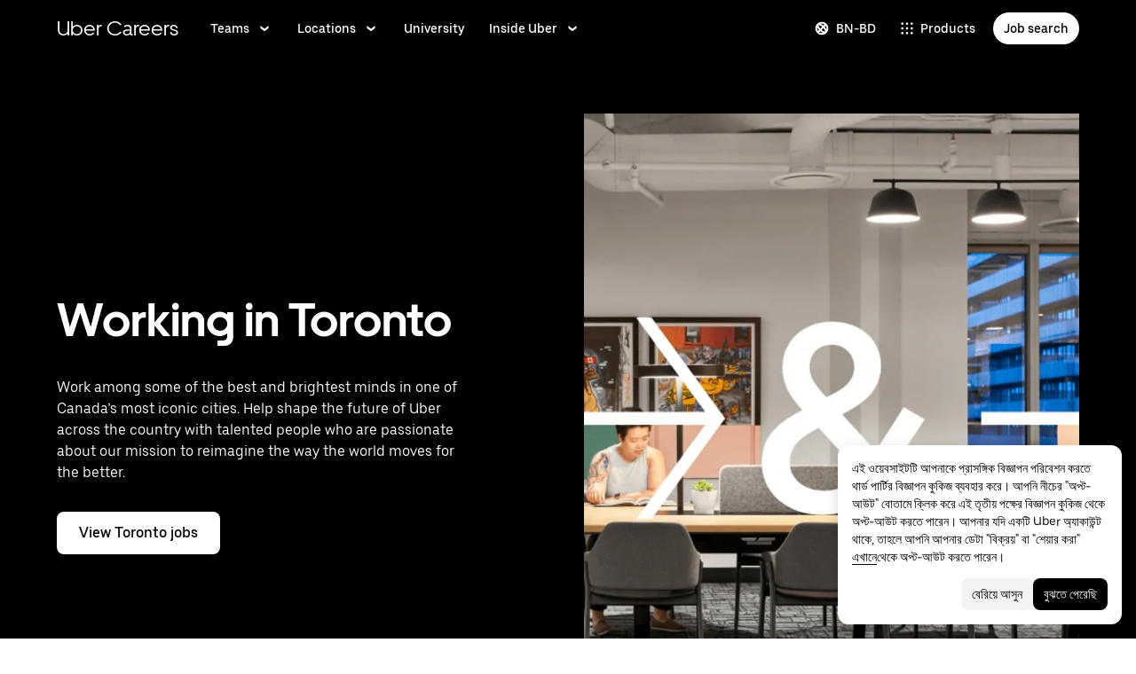

--- FILE ---
content_type: text/html; charset=utf-8
request_url: https://www.uber.com/in/bn/careers/locations/toronto/?utm_campaign=CM2076955-search-bing-nonbrand_1_-99_US-National_driver_web_acq_cpc_en_Generic_Exact_vehicle%20avis%20rental_kwd-75935397655139%3Aloc-71139__1214960815983671_e_c&utm_source=bing_nonbrand
body_size: 109276
content:
<!doctype html><html lang="bn-BD" dir="ltr"><head><meta charset="utf-8" /><title>Toronto | Uber Careers</title><meta http-equiv="Content-Security-Policy" content="block-all-mixed-content,frame-src 'self' 'self' blob: d1a3f4spazzrp4.cloudfront.net d1w2poirtb3as9.cloudfront.net d3i4yxtzktqr9n.cloudfront.net d1nyezh1ys8wfo.cloudfront.net d3i4yxtzktqr9n.cloudfront.net *.altrulabs.com *.doubleclick.net *.facebook.com *.facebook.net *.google-analytics.com *.google.com *.hotjar.com *.hotjar.io *.hotjar.net *.snapchat.com *.qualtrics.com *.youtube.com analytics.pangle-ads.com analytics.tiktok.com api.company-target.com app.acuityscheduling.com atag.adgile.media *.bing.com maps.googleapis.com px.ads.linkedin.com s.company-target.com sc-static.net/scevent.min.js snap.licdn.com static.ads-twitter.com tag-logger.demandbase.com tag.demandbase.com/e353a7a2a87d1338.min.js tags.srv.stackadapt.com tags.tiqcdn.com *.mutinycdn.com https://www.googleadservices.com/pagead/ tb-static.uber.com/prod/uber-static/uber-sites/all-live-pages.json tracking.intentsify.io translate.googleapis.com uber.formstack.com uber.zappy-ride.com usage-us.talentplatform.com google-analytics.com google.fr google.ca https://www.googletagmanager.com *.yimg.jp *.yjtag.jp jometer.com *.amazon-adsystem.com *.uber.com *.yahoo.co.jp *.clarity.ms *.taboola.com block.opendns.com t.co *.uber-assets.com *.uberinternal.com *.twitter.com *.jometer.com *.ibb.co id.rlcdn.com jotrack.s3.amazonaws.com cur.cursors-4u.net *.gstatic.com google.co.in/pagead s.yimg.com/wi/ytc.js sp.analytics.yahoo.com redditstatic.com/ads/pixel.js alb.reddit.com/rp.gif s3.amazonaws.com/jotrack https://www.redditstatic.com https://pixel-config.reddit.com https://conversions-config.reddit.com https://api.c99.ai/api/v1/fire/snippet https://dx.mountain.com/spx https://gs.mountain.com/gs https://px.mountain.com/st 44.238.122.172 100.20.58.101 35.85.84.151 44.228.85.26 34.215.155.61 35.160.46.251 52.71.121.170 18.210.229.244 44.212.189.233 3.212.39.155 52.22.50.55 54.156.2.105 live.rezync.com/sync live.rezync.com/pixel idsync.rlcdn.com/ p.rfihub.com/ js.driftt.com https://munchkin.marketo.net/munchkin.js https://munchkin.marketo.net/163/munchkin.js https://js.adsrvr.org/up_loader.1.1.0.js https://tag.demandbase.com/8fd99f526b0979ce.min.js https://insight.adsrvr.org/ https://js.adsrvr.org/universal_pixel.1.1.3.js https://match.adsrvr.org *.mktoresp.com wss://*.hotjar.com https://accounts.google.com 'self',worker-src 'self' 'self' https: http: data: blob: blob:,child-src 'self' blob: blob: 'self' blob: d1a3f4spazzrp4.cloudfront.net d1w2poirtb3as9.cloudfront.net d3i4yxtzktqr9n.cloudfront.net d1nyezh1ys8wfo.cloudfront.net d3i4yxtzktqr9n.cloudfront.net *.altrulabs.com *.doubleclick.net *.facebook.com *.facebook.net *.google-analytics.com *.google.com *.hotjar.com *.hotjar.io *.hotjar.net *.snapchat.com *.qualtrics.com *.youtube.com analytics.pangle-ads.com analytics.tiktok.com api.company-target.com app.acuityscheduling.com atag.adgile.media *.bing.com maps.googleapis.com px.ads.linkedin.com s.company-target.com sc-static.net/scevent.min.js snap.licdn.com static.ads-twitter.com tag-logger.demandbase.com tag.demandbase.com/e353a7a2a87d1338.min.js tags.srv.stackadapt.com tags.tiqcdn.com *.mutinycdn.com https://www.googleadservices.com/pagead/ tb-static.uber.com/prod/uber-static/uber-sites/all-live-pages.json tracking.intentsify.io translate.googleapis.com uber.formstack.com uber.zappy-ride.com usage-us.talentplatform.com google-analytics.com google.fr google.ca https://www.googletagmanager.com *.yimg.jp *.yjtag.jp jometer.com *.amazon-adsystem.com *.uber.com *.yahoo.co.jp *.clarity.ms *.taboola.com block.opendns.com t.co *.uber-assets.com *.uberinternal.com *.twitter.com *.jometer.com *.ibb.co id.rlcdn.com jotrack.s3.amazonaws.com cur.cursors-4u.net *.gstatic.com google.co.in/pagead s.yimg.com/wi/ytc.js sp.analytics.yahoo.com redditstatic.com/ads/pixel.js alb.reddit.com/rp.gif s3.amazonaws.com/jotrack https://www.redditstatic.com https://pixel-config.reddit.com https://conversions-config.reddit.com https://api.c99.ai/api/v1/fire/snippet https://dx.mountain.com/spx https://gs.mountain.com/gs https://px.mountain.com/st 44.238.122.172 100.20.58.101 35.85.84.151 44.228.85.26 34.215.155.61 35.160.46.251 52.71.121.170 18.210.229.244 44.212.189.233 3.212.39.155 52.22.50.55 54.156.2.105 live.rezync.com/sync live.rezync.com/pixel idsync.rlcdn.com/ p.rfihub.com/ js.driftt.com https://munchkin.marketo.net/munchkin.js https://munchkin.marketo.net/163/munchkin.js https://js.adsrvr.org/up_loader.1.1.0.js https://tag.demandbase.com/8fd99f526b0979ce.min.js https://insight.adsrvr.org/ https://js.adsrvr.org/universal_pixel.1.1.3.js https://match.adsrvr.org *.mktoresp.com wss://*.hotjar.com,connect-src 'self' 'self' blob: d1a3f4spazzrp4.cloudfront.net d1w2poirtb3as9.cloudfront.net d3i4yxtzktqr9n.cloudfront.net d1nyezh1ys8wfo.cloudfront.net d3i4yxtzktqr9n.cloudfront.net *.altrulabs.com *.doubleclick.net *.facebook.com *.facebook.net *.google-analytics.com *.google.com *.hotjar.com *.hotjar.io *.hotjar.net *.snapchat.com *.qualtrics.com *.youtube.com analytics.pangle-ads.com analytics.tiktok.com api.company-target.com app.acuityscheduling.com atag.adgile.media *.bing.com maps.googleapis.com px.ads.linkedin.com s.company-target.com sc-static.net/scevent.min.js snap.licdn.com static.ads-twitter.com tag-logger.demandbase.com tag.demandbase.com/e353a7a2a87d1338.min.js tags.srv.stackadapt.com tags.tiqcdn.com *.mutinycdn.com https://www.googleadservices.com/pagead/ tb-static.uber.com/prod/uber-static/uber-sites/all-live-pages.json tracking.intentsify.io translate.googleapis.com uber.formstack.com uber.zappy-ride.com usage-us.talentplatform.com google-analytics.com google.fr google.ca https://www.googletagmanager.com *.yimg.jp *.yjtag.jp jometer.com *.amazon-adsystem.com *.uber.com *.yahoo.co.jp *.clarity.ms *.taboola.com block.opendns.com t.co *.uber-assets.com *.uberinternal.com *.twitter.com *.jometer.com *.ibb.co id.rlcdn.com jotrack.s3.amazonaws.com cur.cursors-4u.net *.gstatic.com google.co.in/pagead s.yimg.com/wi/ytc.js sp.analytics.yahoo.com redditstatic.com/ads/pixel.js alb.reddit.com/rp.gif s3.amazonaws.com/jotrack https://www.redditstatic.com https://pixel-config.reddit.com https://conversions-config.reddit.com https://api.c99.ai/api/v1/fire/snippet https://dx.mountain.com/spx https://gs.mountain.com/gs https://px.mountain.com/st 44.238.122.172 100.20.58.101 35.85.84.151 44.228.85.26 34.215.155.61 35.160.46.251 52.71.121.170 18.210.229.244 44.212.189.233 3.212.39.155 52.22.50.55 54.156.2.105 live.rezync.com/sync live.rezync.com/pixel idsync.rlcdn.com/ p.rfihub.com/ js.driftt.com https://munchkin.marketo.net/munchkin.js https://munchkin.marketo.net/163/munchkin.js https://js.adsrvr.org/up_loader.1.1.0.js https://tag.demandbase.com/8fd99f526b0979ce.min.js https://insight.adsrvr.org/ https://js.adsrvr.org/universal_pixel.1.1.3.js https://match.adsrvr.org *.mktoresp.com wss://*.hotjar.com https://dyguxp1m9tbrw.cloudfront.net https://tc2.uber.com https://u-vsm.tmobiapi.com https://*.tiles.mapbox.com https://api.mapbox.com https://events.mapbox.com https://*.googleapis.com https://*.gstatic.com *.mutinyhq.com *.mutinyhq.io *.mutinycdn.com https://accounts.google.com https://auth.uber.com https://auth-sandbox.uber.com https://*.google-analytics.com https://*.analytics.google.com https://*.googletagmanager.com https://*.g.doubleclick.net https://*.google.com *.google.com  *.google.ad  *.google.ae  *.google.com.af  *.google.com.ag  *.google.com.ai  *.google.al  *.google.am  *.google.co.ao  *.google.com.ar  *.google.as  *.google.at  *.google.com.au  *.google.az  *.google.ba  *.google.com.bd  *.google.be  *.google.bf  *.google.bg  *.google.com.bh  *.google.bi  *.google.bj  *.google.com.bn  *.google.com.bo  *.google.com.br  *.google.bs  *.google.bt  *.google.co.bw  *.google.by  *.google.com.bz  *.google.ca  *.google.cd  *.google.cf  *.google.cg  *.google.ch  *.google.ci  *.google.co.ck  *.google.cl  *.google.cm  *.google.cn  *.google.com.co  *.google.co.cr  *.google.com.cu  *.google.cv  *.google.com.cy  *.google.cz  *.google.de  *.google.dj  *.google.dk  *.google.dm  *.google.com.do  *.google.dz  *.google.com.ec  *.google.ee  *.google.com.eg  *.google.es  *.google.com.et  *.google.fi  *.google.com.fj  *.google.fm  *.google.fr  *.google.ga  *.google.ge  *.google.gg  *.google.com.gh  *.google.com.gi  *.google.gl  *.google.gm  *.google.gr  *.google.com.gt  *.google.gy  *.google.com.hk  *.google.hn  *.google.hr  *.google.ht  *.google.hu  *.google.co.id  *.google.ie  *.google.co.il  *.google.im  *.google.co.in  *.google.iq  *.google.is  *.google.it  *.google.je  *.google.com.jm  *.google.jo  *.google.co.jp  *.google.co.ke  *.google.com.kh  *.google.ki  *.google.kg  *.google.co.kr  *.google.com.kw  *.google.kz  *.google.la  *.google.com.lb  *.google.li  *.google.lk  *.google.co.ls  *.google.lt  *.google.lu  *.google.lv  *.google.com.ly  *.google.co.ma  *.google.md  *.google.me  *.google.mg  *.google.mk  *.google.ml  *.google.com.mm  *.google.mn  *.google.ms  *.google.com.mt  *.google.mu  *.google.mv  *.google.mw  *.google.com.mx  *.google.com.my  *.google.co.mz  *.google.com.na  *.google.com.ng  *.google.com.ni  *.google.ne  *.google.nl  *.google.no  *.google.com.np  *.google.nr  *.google.nu  *.google.co.nz  *.google.com.om  *.google.com.pa  *.google.com.pe  *.google.com.pg  *.google.com.ph  *.google.com.pk  *.google.pl  *.google.pn  *.google.com.pr  *.google.ps  *.google.pt  *.google.com.py  *.google.com.qa  *.google.ro  *.google.ru  *.google.rw  *.google.com.sa  *.google.com.sb  *.google.sc  *.google.se  *.google.com.sg  *.google.sh  *.google.si  *.google.sk  *.google.com.sl  *.google.sn  *.google.so  *.google.sm  *.google.sr  *.google.st  *.google.com.sv  *.google.td  *.google.tg  *.google.co.th  *.google.com.tj  *.google.tl  *.google.tm  *.google.tn  *.google.to  *.google.com.tr  *.google.tt  *.google.com.tw  *.google.co.tz  *.google.com.ua  *.google.co.ug  *.google.co.uk  *.google.com.uy  *.google.co.uz  *.google.com.vc  *.google.co.ve  *.google.vg  *.google.co.vi  *.google.com.vn  *.google.vu  *.google.ws  *.google.rs  *.google.co.za  *.google.co.zm  *.google.co.zw  *.google.cat https://api-js.mixpanel.com,manifest-src 'self',form-action 'self',object-src 'none',script-src 'self' 'unsafe-inline' https://d1a3f4spazzrp4.cloudfront.net https://d3i4yxtzktqr9n.cloudfront.net https://tb-static.uber.com https://tbs-static.uber.com 'sha384-UbwEjfaSkyIvp7+LbdpgGuSsssbRNhWBt/rm2F6QgFwXfBOMmH4SPYINv8u2xpwI' 'sha384-jTovZi4v8yS+5j4mOb9Fw36RRQjCVbHoh/uJ/9hmyBlugoMB4WfN96/6VrPb9S+n' 'sha384-f+C5ZYdw/9y8ksPanjO0KbZHs8LyckoTmo5YVNhiQgGD3nqjp68c69Ba7fNXJs5A' 'sha384-mVN4t3PJ8gtW9SDEz59wUAIx1FhpQxYj2utLOlBEwSfAmAQKI7KTjXhFrKAp+LEe' 'sha384-65/54A880gwJL3nFEa8Uxf8X1ImFlInrOMd2iymFlxwq7tY2JENDd9dWc4JL8/5B' 'sha384-jWIApO0fK+l1AjhfWCq8ffuLnipR8l6SJDsCqJkTq94fhnjvAYzgaVXzY86x3WBJ' 'sha384-MMRBLfSHloryAnakAhthqIJ9k4sfxXdBXdImanFX/Ut4EQYIDaL39xlutPIx69Jv' 'sha384-nLWU6g1GLfDKEw7ZErMggvGtSSOaoWgl6lLlr1SIu4PTBx4hnnitKtmBdW0xuoFE' 'sha384-g0PXAfGYsih/K41GoJ5gHUqKS1Fym5j1cpNcGdsquIhCGEhdJwUyQfmzgP+byVB1' 'sha384-SENGFSPE1IUV2rqxG+c0zepM1bjFP92BWswIOFICjAOoGiKd9O+b16FXAiv0oxrJ' 'sha384-fM/GTMW4QHevkheyCTYHWkigmRabCwkIsCRzJ5GyRsSxy9ViZFkR8nW25yW8zYUH' 'sha384-/LszXAJiFhKF1il/tdyIx10sJLz8pEA2UUGnoLSYfF0YzcddaOfdpePor+nAHDvL' 'sha384-l7CsrwTn/jCU7oMmj3WtkYYKnAsUtsZtosHDgnqP5WIesMg01urB773yGKBM2Yq7' 'sha384-7QmH28cVYlTkBWULJQxB/eC8+q9Cl0hjgBpQLFTk2SX2Bt+kCHOOzCGVbD10GTXz' 'sha384-wZM0IzrWVW9Mb19noAMNMxTg8DhJUJI/YP1P50btU8eiWPxWdEKsJTUDi/yVoBYy' 'sha384-H/A13zd/vX2DF30GK2dheSr9PXJlhhhsYhLT+1WasCzWJjMzCWu2hSR0d75dD8Py' 'sha384-zzT60yFQrisrI9Zhq9D6rQ6HCwZPjsqOe/L7Fd0BN2DGxyMuLo8rKclZaQ+5Hhhp' 'sha384-el8OBpgkqsI97Qm6RspR6JmvNe+MuPUdNWzPCpDzjOnX+iT7HUwIo99NXJBfsIyx' 'sha384-pSwOmk1tQaARvUvdaGUGQRc4vNeY6I32JE5UUZKicyVkflpKM2qI2wxbzm6dlzJa' 'sha384-n+Wppxvj5Zf0SEEMB5n/KSCPkcJX3mjFMYL7UA71nrBaZ3f27vlwbCJ21TQBn4H0' 'sha384-org9tex1LrSUbj6wpmYkc2ubUrva71eISKxViaEqUSAAD6YkrS0miG4Wpcxtq2yN' 'sha384-IQel2hXhxl6q+Ah9JBxGSUoiNpoIALsm0iMjY7JeTm9YW2J0P1+pEvw/cLfEHXDI' 'sha384-LrofGAIfpo1Xw6rxFO+HkG7ayX6vV4xQx0ZGwyCIRLhdDYDKUcvu46jAZjQtrCjb' 'sha384-GynYs3iUA8YY47kHZko/OC5r3hhbE7kalNmrgFKAHlpI5QiAbq3c8umUSbZJgi48' 'sha384-0sBskxO85QDYrQ6RsLYjN6QLRfjB/YUzfmI6ej9YO/M/v0i5pNxKaQchnfalE/zK' 'sha384-czq0R5H1Wcc2mHtdi4mt4A4yeCcoBUx/SZnEGrIgk5e5l1mO16zTKSQH/QG5SSYH' 'sha384-mdkSprr0SNuIR9KA/8p6NWi7bq5FupqyDLK/Jlg+RpWjfaETgOd3hKe+0i4aXqqh' 'sha384-HCZDz69syikei7nvTjPgqG/uIOEoiPD5fMw7QTgFkhrjFvUpLXSi+iltPKwYBc37' 'sha384-I8+57Z21zYm3fPOcpmHpXIEk/s7isZeG8B7RhSIlxMAyXYl6TguV5ATPb34YPwym' 'sha384-X7PvJReXg3ewgSR0F35oQD7oRTBAr75VKRDHogzEu6c0JoU7XySEQD+9+2RizorD' 'sha384-jXfRqAxIJkaF2b3kdaRA8F72qFfvfMe7GWj78DriXFv8IwV1fsskBok2zcT31/xF' 'sha384-YDy4jteSs47yMQ0w+svvMjuLyn1WsCs51wEf2gWZjK08R18FWuPBmkkLqU2+EPFg' 'sha384-gh5WU9QUed0bG08KsKLkXZPU5irlzY00qCs+dOwgnhQFbGI+uSZZdoQSvJCwBGJc' 'sha384-jYbFfMgL3ODr0HZk9nM+K4HzNC/35Zes4Oft5VhDzU1fZrBnQZB9N9ffjpsjLnXp' 'sha384-JXWlLvnd4r/i/7UKDA8mDKFV1QquzXViYBCFB/692PGB4zt5ZMb3t/tt9AG4cCb6' 'sha384-/gNKvGfWULsEcq3aYtQMrzP5f8HsSl7kHirVZ2zN2OY6WQcz878MMPMIhPYmuUix' 'sha384-8j9WlLBI8NKeUAtoEOQDpTroIphPjUoaB6eBcmd3o3nlfH6XVIlXlo7jNpv7pV9P' 'sha384-RxvevtYkwBvYfUmmNlEJ6GWswQJ5ZGVYiIvyqdiC2o/11vIv2welMLQpczdiMdft' 'sha384-FiWBbj/A+o5/emEUZ94xfSpOD3V3LTtgZkdIaDsqoocYlFdkzEAJ80LYw7vrxuXx' 'sha384-pJkg0Sv+sOX9I+1L6awVEwQNKQ3qgGfPlUUx3bBz/Jc+WA4Qq5UK2AmebtGkCZMG' 'sha384-C3MgY+I5AOQp2yyxWjb17PYb3kmrylC6vs9Sde6oSR/eDKDN3kukjrEpik1mIioP' 'sha384-l3101Zwllj7+Yi5J9EJVJMYjB0TUgo3oOI2Wg2QZgC0AbUAPQE7FxN39ezZtKOu0' 'sha384-GCUJf3hJR8jzl2M+8v93HoCFR3DJisgBsZERj4692Ddi0+CKsCzN+fuMIosSL4k5' 'sha384-UEbM19TqZCrmcK6JuEVlEgzoMtig9+UldeQZCEsRevo1KZchROPrpnwGoxHJrjjk' 'sha384-/KxNclJLqW+d9lNe9m9LZSYsKOBkR2OpJzJ+/uGcsLb5WNrw4LXoofuU4j+WP7Fq' 'sha384-QpbyD3AOxP0cvpomPdwePZPzBXbTjyeDxxRPgNOAN8gtK9YWCn5jsa91cXjb8alD' 'sha384-8qhoxrRpL2bNH0mVzym9ympRQ1WorwBYAOlEOlVqq8SSLvExq5iQFKRpl6vmdCwZ' 'sha384-Xavkfc7NUyW9XtEkkLjG4lj/bj0GBVcyheZODVy+EOceaREkFnmczlZ6juNNsvGo' 'sha384-OHd4k9iifwgjwUeCgLunWoHHh1bqchukw5mthGTIGyBxjnGTsMXYpBIMUXuy40Yo' 'sha384-tcE/tx17c6TZ1A/YuxyJDCcvBUB46N1VR60QpyxpZVlozxupOFSdD83GNyQ+eL9f' 'sha384-qhUiqlytjCpuPOxoLe5b92uKN/ljzHaB+/mQmqZb+p3RBGbEicUJ+Z4kkWsgk3Sa' 'sha384-oTDbaiXpxBAtc0EN4JpvX7Z/LPgvfM7RRDEtaxe6tXmzVk9JJ9RK3TpZouRmQcVh' 'sha384-6EZ+0WoaMJEyptyMK+PAnchDHp1GpSgrbOYuG/6WOrDZVFbiAWH8n/it7bKB+Qv0' 'sha384-HRNJhiPSxfBVJN++O7iRX0B75yOty7fjBnUAaV86maIeb+O/d3XLh1Pm30Beq5Pf' 'sha384-dj4sQhAseUwvrkgwhKJ1aV6aOk0M7CT5y292hwAd2+FF0WEpDW+hnX19gMgPEOtb' 'sha384-KwI8VtMST7KDBKpFT2Sieagc432CXajSdWRczDxNRaW+XcKOdhbRMGNWcMKabO2p' 'sha384-xITR12WFTeQUW1Y+a1xrQvmFyqOMEYiWXoI2PuIaDHFD+M5rPnBpIB0daWD5aS8z' 'sha384-xmr7Db6nXdPdPO0+14c8BnPHiEbSHkBmdT/M7Eip2HvvwCFh3Fy53kFhnMxQDgPW' 'sha384-bPgvZeNy/D3RrDUF4YQtGMpfJ2upA9cS12A+g6BV8W9bkOKO7B8tB7Ee3j+J3pyS' 'sha384-JxpLz/tMWAQquf0YFRkOdnviD0Gvud+222W4GNIgxKQzmtFMwAR11vBVDkfH8k+F' 'sha384-bJiHM82afD0fcOC+ITrajd7du7xdJJmb82NMPtrhBB9cwB33rWmLzTlWML32KrwI' 'sha384-7q/MSgWGmZs70f0PQKwXCXXFuitDTXqcS1PgC95fXbHG5DdkkCCbwRStxWBrKu06' 'sha384-whvRJeQIrKooVxAY48O3pD5yM7P1e2NS9W7lX3I+3Dvqr59aLOziDY7CxLDIxAKU' 'sha384-I5pHZ/CJqD0I2bGAMgrX7jLRLT4j/jIJjKLpcLOe1JUjDrbp+FzNSB0yjcP89P6a' 'sha384-n1wKoxnKy0yrhbXo3Ld3Ls9ngXW2M1Dc3OKyw7+O1LsYMTLGWrcZCNeOF5PgxjiZ' 'sha384-mA+S+EVixATnUrscNApuavPLfYtJQ56mZpXoON71mDKXyz7gNCFv6BQHnLx4Rg0f' 'sha384-VUsNEgxUI2VLiAvUx1+p+LnxcbA83BaDV7+QGCgoUFweFfOQpJtobT3KCfhkrm6v' 'sha384-mZITGsOLHahp3r+thXkCEHISVXGmGeu6xlXC9OVCnfDBQXqWV/uHvnNWzupSeoPE' 'sha384-FdyQ6T5B/4NboUEkwU2Pdt48gWBq3dJomb8U+BkDMXjO2PFDOdUM5lht8ULzpXFW' 'sha384-Hr9qHakWcS85DfaqhxfQ19Azf6n+v0aMD8TpFjdyPcy1up4ZqvJcG7FDyLmPZ05N' 'sha384-CkmX4cq9OBB9Y7FUSx9ZQHaAVDI8WaMgJY0ZzUHiKTz/s8wC9C+AJwwV9RR5GBrk' 'sha384-+JQPI5ebNSo/Lu0GibAYFtufR/qdnmvKUpbSNWDAIvTojOeFHfOnSjELrfZGacG8' 'sha384-0AlArtIt9h6n8ElapuYTMx5/ZkMr7nYMX95aj7lh5Mg5L7KR5HtBAeje9QWRZ2Dr' 'sha384-LymKy0ioltc1eA7WW6dGXmVRuqZDpWPkWaR6bBfGnqtVYHyEyHlH/x4OYGZFe0wS' 'sha384-rWxjnZJ9UVrw0hjuJFombZH+E2zm3gMqQeP1vJFW+uF/TOovjV/eO6PdVkkhrFUP' 'sha384-e0uHF9uI/+OJ2cpziv5h4m0FYRNKZq6+AwTl1Fg5hYUinuv4sHE78sb+wNyaw5dE' 'sha384-vKwGkerkOeArGZSGoF4BoOPp/IfkJfbBAw7HEl/krpW4KhkHzYMw4Sv82o07YoS7' 'sha384-C4O3S8CkCn++XGsVCCLuyrHrUPx+LU4aj/XhPKUd8nSCGExQyagJb82HGGtiblWk' 'sha384-GaeSWbUKImKYVxkKvMgH8uQgkVNRIRtC/U2n/NnQt+dI2jgp2j0MH9OAVd5mliwN' 'sha384-i6ZyOpN1U81YGuc1RQVywd3aoUDY7c/UfdqjwGrOevSGldmGRRzy0aAaGBDoOkTY' 'sha384-Ctn3z0oEl3tL1tcByVJaS5NNI81MZr6vD1pO6sYCHKcPotjNuRM0AKU4qUvUTW+X' 'sha384-IFQwwrCLSZk4vLnZ0DdOqAwIldj0OAp4ElFKlz39yG0YEAn8OYsncizeN2jhjnF/' 'sha384-iHuduYNHtgCISDc+igwLSzw6rzg4KMwLXl+AQ2h/4mZs8qLyoN3YBnLdBk+IcMp7' 'sha384-l4Ix7o/sPjjugp0B+bwmBWTm0IPlUUq7sULs1paNkoAPvNN+a2naBXwXRRSzBZnd' 'sha384-nZ219LC5v8ENQcWQ9jtn/Us+dursggz58SkeqJ3V2C4vXCbZjSNoRkPQY7/pznWJ' 'sha384-ScaDmuLXWwyskux3GOePw13ath6i580FbX5MthlX6cDfb+Bqv+QmvidTTYB5YE2Y' 'sha384-laRiz0csgNw7hdDGKYN4L6m0JyFyR4rAtg5yPizesuRadjuZQFQIene1VAktrMT3' 'sha384-KBk8mKdGsbQZKWBUOu3JzGBAmqYMYrvJbELd122M7Js9NExiyhV8TrGm/ZY/uMrE' 'sha384-WMrfnuO5y5dh4Z0zpTipQkN9KKLpVGPE/4D1HhV+vroHnj/HTdZxPkvrhHg6VbrW' 'sha384-7ZSu2Z6qvXkpys3+d9yzSCErNQgKho47FPUB9Yla+/HIlps4CNbW/s+80N1biPWk' 'sha384-3+y8PxLyRHwjxM+JpcC5hloJ1huZfd5gEsjqAVFszTJNCaBJGso5O1P3Tt6Ck8GM' 'sha384-IS3FcptSC/akUlQf1dOODLkqYjpYWfvP1Mg/TxexpmfqIeFiDpJEsrO+3wGUwoWG' 'sha384-fw/WbVfH6e6FFYGkar6iZyAHRi9LKC0oLBIf/J7rMV870ZHAxnqrwK2EdEA7HeNU' 'sha384-mpjHCwKhes0S5Kn6uSYN3KE/O6GkwyjTnEuO9ws66za0gCnmjSWDYj+z6OfHcHhv' 'sha384-HwuwFrmkxBPpcN/UWAq30Ov9PiXkY+1grCD4lh/k2Htjhs64hwkznejKw5NWPpch' 'sha384-x9GyJtwv0TqWnjcTEDdriddplBQUNsmPxWAqp4HCxS7EaXvJ7T9ItmtgjhfatNrV' 'sha384-dj8Rj9yiOCmAFgrV/9vKRKYGp0WjTmmOV6g1x68fJdDAjCO8tn5pCnBYxS/tXF7h' 'sha384-gwqmVOEpQYUTvnthfNSHHC7F8VNyzMoVG02B0LQkX49mykRv3SX3bQIjrrmG22ZF' 'sha384-d0wUsqnYqEPya4l9FLhGDKsOR2amI16Q6GTCL0wOSQ9eVLehSVXkgNNXbqzVsD4g' 'sha384-ADNBA5rWqMAXi7TkoEWpneeNVi5+4Bi1qN8+w6CaZY3n5JADLfi+zJK7xcaaFOfL' 'sha384-2DILI4rF08DD/TWLyp1Zu+E1fwCpnU6AIvQy/axDuOdmy2SQf6QqouClCqYRpsZu' 'sha384-2ls/hPBLRH3pSa47Y0FLAG+276rmo3JaGXM708WlntosMQVreR1KF3b06XtQiIYb' 'sha384-2QQBqoLQg+N5BXrxRf/AcR6nTh0lbXruPUSnO8B3C7FfysX6rEJo/29eO6oZoxV9' 'sha384-NyLt5uP/uUQjeJwTNWKhI6K0bwLTTgCEVCZkI4/2FqCfAHr6SDJd4uOJRuwWciZI' 'sha384-/lbzPGSJB2+fx91xQbB9IukUioeccHBUptsOTLN7cmB0SY1Y/MJwSNLcXUt596LF' 'sha384-Bfgda7+10L56QJTBBdnkFz/vteD7QWj0Y697fC3G1kMg505WRKOGzG23eh8Z0Wcj' 'sha384-zpZ/5AXSfKHzKWRMqiB6Vqed58OtIN+87ICp7r3s+u+3DoPWEwHaII4nfbeH0VKX' 'sha384-X+pq3alZkiTgLgX/D4Ww+rmKhHw5fzZgdnrNRpcQyTG6TGy3yIGhrJqhjsf5Iz/t' 'sha384-3+h3aH5reHuIMkWqSW3WcqinXkxDZZsNp+gd1OSlegyZs/jVthk+m0yYr7FwbpDy' 'sha384-CEMhF7zqpW1dD/S2xH3wU/U0GuGiEohm2IT4jFTc/wd8HxhgaLsAxNn4eayGWSYN' 'sha384-aJTCkBIDUML7STpm3rmjKhukgLvgvNXaTrDALefh9YLsxurpkV/wcmWCA+g+8WqP' 'sha384-ovlRUUEbtGH6I3IiIxjeE34apHyD/DrIMRxv2joVn92zIPMHXx8kE89DMiIvKHRD' 'sha384-rnfZfSQ7Ff9b1uUljAe/tIqKJ7musAFMcOM0nD9k4GsC2Tj25HyqZ/h9KAjzL08H' 'sha384-hYMLh5KndGUELsboOiXq0z5T9k1d+x+YFyZUMo2lPBNYPUAQ8dFYLU6rvjAt+iXt' 'sha384-Fu8/BNax9ZAzl7mP4HvD4ig62ysTH0AptX4P58MI0J7/n+bee+bR7QUkQXVfsTmm' 'sha384-s1sxK2gmfeXMBgLgRMtjB5LMVH7jQnpyQv+4ljt0rQvzFLBmq4uyy3sllE9Ch472' 'sha384-bqgwoll00zmqWlyQz9Z1hnhc0cDdsC6rIWTkaB22KpJBoqu42a0Q0mWM9vrJASxd' 'sha384-DjEyy3FfhneVWzpvi/j/xUieDnDlBa/83yg6XAp0c1s4EuVcVbNTMpG/xn45WGie' 'sha384-x11hADg2mwtVngBrXGz409zqStjnFvCqjA3WOXuS5GWxL0A3IlCJC5VtQJ/a6zrI' 'sha384-lepim6Cxz2N2kKVzdPCJX/prwJEHxuiKIqa9usHTTf2SAT8xdvDHRyQ4S5ZyH0Bi' 'sha384-Cc+KFkkPdkzKyGTS2h67Abeu+FRoYIB/60c9ebb/a1/vKNUc8XF+zXS7xTMbmXrl' 'sha384-JCsPBo36EbqsIhKxZv7lSe4yA+3VJCwZMNgopkGmbXSIh2+Rz2AhqpqdMuD6uTEI' 'sha384-V+Hxw8YIVaCOu5ijv3s4QoHQDzEStsdiU4F6Y+7kEw5pRffHyBCxac2O6rt5j2BC' 'sha384-5avjmn9VGMuAXbpXwQXUSWK/CNFW70gPzWUYz+/D1kgI2IiWYpCZYDGbptDGH372' 'sha384-VSS5ts7XFGLwL56O2dmWeNjTKxcMWGAgKXLqPmPeQO+A8Csym6WxnD5GzyabimRX' 'sha384-i2T+T+sgEmJuhCZXhIggkN0xvajwYiNDZlbh3IyNeqpUrBHSU2+Z/CqJGg+PApUS' 'sha384-ocfGGIsMzff0NwwXn4pYe8dBUH78WDjGiZOzHbyEQtHuY2YxqMSd325Na/5/Fo+W' 'sha384-lONNVgjZld3OpcI5NKn9TkWTXySMXlEkjY0xbfyS01W8ruqU/HOR4oXoJGe8tv82' 'sha384-yWKTLc+MOI6XpHKp6+e8Owp/c2LYGxlm2pm3fz4+Y+sHaGeXjoDa7xxE44KAR2k9' 'sha384-lYbc0AKJ0amUb3oqTz+vgGsWA7u1ISMJkh8kGDExoZIAniJiudeycwNyCZjO0260' 'sha384-zc++EONmUGPJDz4DfODVA6Cne/KHv2a2V9ZdiJQJMCakIuPjxl0tlL19wgmryJ9e' 'sha384-5zWO7RXPPdRjGq4yG0bCzWJYlocXvnt3aiGAOA0HaWsnbNdFXXNm8YC02sLgxr1L' 'sha384-FxY1dlY+tTELdFoxS+eXBynoP7Z2x2hAnptxeFL+samhoCVbUEe1rtuygn91rhC9' 'sha384-1SHr1+vKWY5H2ow0AnZ+J16fJSA1AFcqA/1ujDe0BxOyMOB+XoF1wArzWGZVQnaF' 'sha384-44lLFhuJWyF173r8tVPTBEkGJMtUPbLyQCrETpimrSlv75hVZI7tsV0ptpC8OoUh' 'sha384-0irvVVVMNZmhc3mFXu4HAEPPTbM22Y2qUu57asG1ykkow1JOzuuD5ANye6vZUUbp' 'sha384-RwLiF/3qPNj+ZSHSh9lpArZI/0rW/fmC3KhpNEuYTFxY3GJfttNxo5DoDYL6kqD9' 'sha384-U2v0MBle16PUi1iS3+QbDQ7UKGpbOBdYTblwBl8tcvHEa0vxDYKt06sneb7LXQF1' 'sha384-0IRILgqrDZuFmY4aiqXawyrQJ2slW4eY/xonygF26yt5fysrH4PZNcTzUlCshOCg' 'sha384-eJA+o/PGvesJBrha6E1FND76yccMxRXLn5OfkMClvKON5g5+Jsy/jVE+i49DdB06' 'sha384-UKDvCYRgYmAur+QQYmTNBS6gn+ftXgc5Ri/zx3cbJwLMP8aSiCS368br93QpjHwv' 'sha384-T2q/+pzrlDlVMTjx62uvY4vzrLzmIzgqquJFhLL2YtF679l2BSvvR21uZo10NGr2' 'sha384-bFUBDrgYuZC77zHBNFYKyD3R/r5awWfvUMyuzOslVtGGoBPN7g3B0FclA/VYGIjO' 'sha384-HBK8bCSgj5rnFd4tJYg1C6rkslIzrHxiwNsE+avb3Q87jmmTadkfa5AY4rK/Wi/+' 'sha384-VCxo7i3ykTNOS2s9c9DYhE9ewZsuS922d8Kz+rf0FwJIbTwzDEpG8dGOUHPWyCHQ' 'sha384-vErIRGoggrs+GpzpXrZDfhpdRCxHyX9RzMBQa5zeH7NbfWPiYq4F0X4Farjzl9k3' 'sha384-b010ZEODUrp77HmkPZAwaAdm7+axZvVE0NSsrJfW1HeNqNn3MpuJhoZJsbM9V6Of' 'sha384-xjmX6wVStCQYMnjJieOAuK16Jgecl8054Ywk/OCsi9NtRg9F+UCHsxaytKh/Rqkj' 'sha384-dWaSGVma2PC8V11a7ZTTlBQ0V57sFN925jJpP6/EfwsnsspBP0YtlDis3Rn9ohT6' 'sha384-khRS3gOUwNQEBW+HrrJVlMO1o+Pq+e2bItfxtyyPNWoYkpHxHw6lTi9++tUbnN8x' 'sha384-DbuoBiKdDpIkh07cSrcmtqBsgbfGGY2UJYVW+kSmM5mA+4GzMMvAfmJXt+cwyq39' 'sha384-6x+YvEkXkXT7Rq0A1hcmEtC9krY93sw7rJ/JvSTYThvfglHJ5mxEvW8geQjH3yVB' 'sha384-Fb1sHKYod1wlTv75zx/XiQKiRYoGDeprgv+6SUnxTGcYsqg9K10+Yg/i+40MuwTZ' 'sha384-/HwnfB+WHDiFJ7G5/6sUMaXL78+Q02vONNZuwnazh6bJS72n8wO+7tKDe9m+zY7V' 'sha384-lF69IroZuAA2JfGMZUdTnLlIZgVnVBhYYjveMRT8Zb0jNZhMUhVKrEuuiCACOpJQ' 'sha384-jE5Bs4RMhd9wtp+lR1QzOT4GAhaOSCFL6TiHBjDV4u36ZyqZLOsQZ8RWJM6qxfBM' 'sha384-AV60MhPAjNQF0lYatNmhHhg05UvRAL6WbT77iJ5UUcRbpu3N3A+eYMwN3X/fEDe5' 'sha384-N+wrrRxQIcrPSMV72ywhECA78FEhT5ErBf4FsXuEEtDb2jHCqVg+tbcdrjJv2Ror' 'sha384-z3sTrQEcCb+xDzt36Nfi2ROgENzUJy3/kw8s0Z3sFBfud9Fl0NNMM1LUW5jpRUje' 'sha384-Bui1/st8SrHlc6h6midhae7xRwNOaYdkGggVuOzKHv2pLZfUG4MuWrgMFeA9JVcd' 'sha384-rW31kwUDZE4iHI2AX7s7cCLqxf8iJCg2Af0D1M+v2Uxta41W1ezLfMUcN5bKG7NM' 'sha384-7G/WUzxckrwNX6O2A3ElAOlwXjNF1E9tQ3m2Hhy57PzWYIH76qv4PRLdpAPc6vkm' 'sha384-YkOCCrZt8YSUPCPcbm2my/PVWSYZXJK7ERpnpfPPqPctImpPbGIALV2gp4zOLxtU' 'sha384-dJ8bkoLrni0wpGM5itmP1fjCCcdNY1RMSLqMsEybcdWzsvl3Eoig9Z6t4Z+ebF7d' 'sha384-Ko6ZuwFJZO3TO95zZy/8KvGy6lDHh1788Y7vQjxpU0ZJVKY0FeJbEAsTuf0DcTcR' 'sha384-My8WLrbRvYgqkqU3oJZ540w4aWQh7MmFeVnxBGaVJWgu+LMJIVruGRnoLZJ8Cb3o' 'sha384-U5VLtzWnARoOL8IS7iSFT7aldG02FpVlKszJuB1Ly20Ujl5sCRRMTjNKHFP6UXMy' 'sha384-SizJ7aLLsTRcloohbChC+8ipRjk8/xZjFp4vRzkefHfPw0Xvjg+uoAKOb2vYtElJ' 'sha384-uGIyTFxWezFDo+DFxyUeJjkBaOxroLYWD2lTtUBMidJD3ZJOynG9lw8CvVZlgfft' 'sha384-zhqNmNV8o/OXR17p0USqHE+ZI8S1Zd2sMX2MulhgZ4y0hRwiTux/Frc/ZA2elDTL' 'sha384-dEk9bgceaM5XWH68KYGjsbX0nS44+gHbJhd9FQvwhZIYaRUkzzaXV41mETI/J+EQ' 'sha384-nMTwRAIjmdi9DAFj17cHhKk7izimnUQnaYm/7Uxcl/L+OKKHx5hRWNmf7yFkrVaC' 'sha384-szPgKCFM3zhmTLmotxt1/6Coe97o5wTgrfRrzh6ps/iNTWBwTYKo24yEi2RxyPNA' 'sha384-yIrx1goSXCK8VRSgHrbf0jEBjwY/cue3RnGCDoOEsAVm6AlAm0k8Orjy2FN4W5CW' 'sha384-yxV+x1upwGuNKKzf+MI2m/3GYGXNw//LgHF+fCe32e+qr3y2vrGwhQRrqm5MoplO' 'sha384-hfqS343hH+ij++5MhEW6/HDydJiqU82xuECoLF0qGZlO+B8YZtJBOLz6ZhHHIBe5' 'sha384-iPLUCAQAVGFDKflWZ4246+ORDOmWtfkMK2FKEvuuVYGvuxtTXVT4ZSJtSmHCpuXW' 'sha384-tILu5k25+vMMYAW9E9WtqOEtdHyJAJyz7TxxEmuJZa47ZwaHHkxREpuVb+w80XaZ' 'sha384-kmd0+oAJIycyBz02EVjG9hUQN2/aAVXb+SjUfJAVKYgl/7debPu6WTvt4KrXpGce' 'sha384-7tC0qpUwUHmeKQEJHISj9WCQrZjKBHRjj511Nw5VPGAtHupVkaqy1Vps4GeO+Jtu' 'sha384-e9F1clgtZOfbU2VJX0/vjtNt5DXUkXXbSQOmtZd+dmUmz3+fYSxMVmMvwQLNKQWd' 'sha384-elPDdCKTau5+IZm//8msGYvJG3TK4XXVSfdaZOGWTxw1bzKrgY9aGAOVgTgRdFrM' 'sha384-e4/uUPSAIKx80N8UDxDNmcDZGXrtdQI8VUeHU+ZDF1M4xeJwvkrsbQQ7jkajRys7' 'sha384-7t8jmZ/bJTRBaS8+ki2lHO3S1FZxBrfIzWBpB9Dg/dF+TdtmYceieVXYXJNCt8j3' 'sha384-grc+2UYn8eBL3qTI/SK8OkB1gL4IrkNjX6l+rk8KKXbI4zpHrdqn3NzKpXcU9Cef' 'sha384-c5WTK2PGyIv1Um2EUBtoDWdPUmFdCNA7nSIPSamnnRgB1IzOyIy1cH/9KOAjeq45' 'sha384-uGzcye18yiKHmvfETExH3dWUBieAvRu61ur3qtWE+lNXubH5g8aoCZ7eaYwsUwPA' 'sha384-3xpJzqDtWURFzAlAYacSX5iNfFyaSQT5h8Gcju1imJxY32Kkbw4cgkpCWmW6cBhY' 'sha384-GKqVFrR9IyeUJz5+yfD60hh9kskhEIIQEItL4ityXaYy24AtBuK8SPnw9rB+LYz9' 'sha384-oDlxiId0Wj3q+oRzIJZ4oLr9OiXZf8UkVlYeMf/a6OeEj6rvunq6JFxwygCjr47e' 'sha384-e7ADImgl+KUERzGGc3SlQl60m3xr+FYgtd1DR6mh9zN18kv58dF1iTcJWHIG07XM' 'sha384-R2Cfn8P03eIfMT1PcU5Aj9wlp/1nYH6FL09PD+q5/g9NmeTxpHwdFpQXX/Po/MzA' 'sha384-nL/5FQ+2IbOBVb+DHTy4CpVEtWrJ1k0y53yBcTvxsn2F7XsaxIU/8YlsLpjN09j7' 'sha384-faGngh41Kc2RAm3gC+gjhMt3rLjsqTN5hmSQvGdOH3wuAs+0NbyiFIKdjFRkUFUZ' 'sha384-z3DU4RgCfxrW+/B+KhBpS+ladrgHus0eBDDeF0vventhPvwFitNXHsM/8pd5bIMn' 'sha384-VxcTUQUoQRO0RWtp6w60Zv5TkCxhzvoYFrW0LCcm+mPx6m3XGCQW82q9lq04IKcM' 'sha384-tZ/DXGKum6Yb8l+TGjlE7hZfUnL6A4/66IjMcQEQcdCJZHvLHCOZUrgBKiX9Ddr4' 'sha384-HhsULi4HYSuH+5NiWh5Nb7e7ySEywPxJK1HpejDnTBWTbKRo5h4EErBZuSkL71Bn' 'sha384-KCyoxMfE3ARCIxoDiQRyf1sycQv403OALf2X5jPJW9eTCk3KPJApzOtCMIMHHkuj' 'sha384-9vnooxn42aR2lIcZtO7Wwi6h/wnJIPLBOJM0lbi8thBpt7sGG3y2XE0KbrKUyUIO' 'sha384-Eu2N5BpvTF7g14M7NCTKgjRqRfacHufvoT+ka7nIsfdwOacp4U6TO6vlUVaoylV9' 'sha384-ajtqVPA8MQ0m6AVRoPBt6sP4c9c3/0OFSvHGTRnyXSS8S5gmPBb0mrBgbKHO55N8' 'sha384-UrC1OJ1VR5ApuftjJHVNw7PXTjwFpt6pM7SPGCctS62H9iB7JDTjk3zjN8S4N6jC' 'sha384-uoj/nq0fKZpFffyr7txHZxVuFhI3EhJTpzpjhsfYw18DuLwfg7PANK08uKmRpSQk' 'sha384-y7qHBf/7kJZQeW61SgtwU3lTG4NA3WVjBPemrK1TQpwFgAqes0RWlrfTnvNUhubu' 'sha384-v+eZ8pMWQ/a4I9aRY5V+4Pf1dldgAiC9NdV9YOATPciMsoLkigA9GCyWZrCb7Fg6' 'sha384-ChnHkzG8JGYjm6IdxWHVbqoeVDBSQWCMI72oqFiyNBQrKvz55saVnNtWCrrOjZ/5' 'sha384-25hS1vM45vQIFpFJss2ZmC3tK+cl3qOtgZxXyQY1ZO+eWPJjrgSYxam4lOo6otP9' 'sha384-UrEnOQZ3KSKZ/rgmjxaXueDi+EMXU0U26pXH8vxRYCXUWHFkcvHkglkXPmtHTCoc' 'sha384-tjr9oHmIBeHLkKBSiRvQTRZIMQjmwsZevWu5feVa9CLaGH6EzjqtYIU3k+e80BHs' 'sha384-iyQ+3obEomLIAutYDXCEVyThGay9HZCiucBCaWbFXs0bK3oF2rWyvJ93n3tECOzc' 'sha384-g+Io8ceZiGPb4pyHq/7zeQYXjpaSVaSOG7Uu4H2ZowhOrGT3bvW1+KNAWcN9Rjx1' 'sha384-EUtX9IWVrBuIhKKFJ81t9OveNE2DcgJy+6/0dUPcqLYxL33GiJ1VhB/3VGhOPq9m' 'sha384-vkDCimkwb36+HZQw/M4TF3F1WAaTOMAqutwEMW+xOSXP6YUNiLqJNf2TsrBIBuGH' 'sha384-uJZf/2UUYj9PMsmwGPek4KdeNMl13JCKU2U6YDCALezsfQzI1gnAkjZy2e92R6m+' 'sha384-EKtuADImlqrbu3ir0wRsyUQ07y6CjAJVx80EIUdHP+dQ9vHoLbco0KegsB7YZDIu' 'sha384-HUpEKcV3hv6s6p9fVdjZwS4D14txBd4slYcVt0XYgNGvjT48iZEsobdcBdvIqbc3' 'sha384-PDBuGdfoXJJx6K9sdNJNp3phsFh/zR9M8Lz5lIn3AwgH17vJFToF6Dp/OfuaNtFp' 'sha384-2xAqVvZcUr3QAZcTrZP8ekx2NfZFYB6JjLgDi7ra1qHP+1dazhCZHUbeAJnqDT1H' 'sha384-EMhxQ+2DNT5F9FpjuNxDmNLKWA+FZqLVjszKVRw+Eo3pU/eIAmhqi+UulKeyVJxa' 'sha384-FD5RSfg7FS67ITEWPe3E87tNe+Ret9J54K7+TyqJraQioJvP8RbMF87ZakpGS62X' 'sha384-3f5mWmb2KkhW/Yca+GkOD2lZbfO7ACf7TvEkPkvwI0rlT9fWXj29OkFsxoS0Cx94' 'sha384-b4ckU2qDcu991rDL2h9Od3BXhL4ZN6OZoN+pZInlD2HvNltNDc98bFg5Hu+/OjbD' 'sha384-Lmj4GR1Fvg/7ooyPTFJdUeP9JXkVIsTKpPxHEBg0/1ZLQy4nZXhTidRjSOBWIpcv' 'sha384-ZXZyZ35CfIsH8r+X/k9R6qEJ50TPefKJj58WZhZChzDrtgWxDWjyKg9YNlvwI4AG' 'sha384-UJF0d5B7A2t+RuxYrOXlXruxzQOwNDTqpuff7C1PsXq3TKH/X2Sa79VC5lxGdhHe' 'sha384-llVA9YXwkcHeTwy5QjkFIiQ/0+VFJ8y0KSYS+o6avrQrdj9HBXy5XbIDTkCX3JlR' 'sha384-P6TfJ9ZjQI+EaFs90BS9/f+4mnrwzM0Ulr/CfyXXPbYBxXpk/1mv0n7Cm8PVr8oV' 'sha384-cCnFx9NaOVUahHDrCLUSPRX5JdSxnSbFfflRp1W+TMC5dWBTGNoZs62JuGiUKx9D' 'sha384-4VqhzM/7B2iLcsRnFJ/+lZ9GQPIePds60bPIdVzQ+YLAWJzZZzAL/4cKlZZBCyUl' 'sha384-v3waDbqzLZEiiiG/7/wATGfTxyQY0Oot5h98HnuL5v2Lu1Ev/V/sA1urVJV/kNk5' 'sha384-c9Lr4zZ81U6uqhaj0OM5fx4HFDM3dOXDw5iOC8fhFQv2JdaCnHiBPvOZD/S3eiVM' 'sha384-s2Zxcbp3aGUC2chvR7q8TDlv/JY7XVdTxAWPisVo4YjPqIUNFK2hkZ2G/wSreb+A' 'sha384-vKzoL6aaAKqsm+8qxw0TgjxUxj9LxAg1eGOmQMrLjDfmPwMuDBop6F2vA7VNFnvo' 'sha384-A7VBIPDUBd6guoMf/Q+NcNs0fb/1q7MYlIXv+A5vqpMYJKP637rf8uiOEMXBYiuo' 'sha384-XYT0I9hyYUQORcZi49KkQE8kkpAayUN9Jv2emUxXb0E8NDOyfr3TrJMxthP+HkD2' 'sha384-mF6z+s1ve/LWDi152VKbNVs12aSix/aphR/VHdj8tYsyv7/Ga2SjKggUiI3WJqZQ' 'sha384-FmZJrQI27o30fQsCZKFcoiI3zg/OzsZlZu0dPRIY2g0BEMZb7D4/glW9tQ1U/78A' 'sha384-orGae07khXYlEpS6NC6EVC2/o0JtPVCGw1zIdZQfhNFYZoyG7MqI8OxjjDbpxuxW' 'sha384-oKqpD51ypnHDOw1liimH0igO4MJwMrbu130f85X962lB1n6IUUxJ20mYmFKeomp2' 'sha384-UUpEr2E/jtR8L3EDuB/62H8n+Ex+H25E8DYx/7OVaitNF/m+cKHHX7oVPxh9xcRl' 'sha384-8so9llr9IBohblycbmOWtqClsLguY3anRJpDkR1hl8BKGUBtWNPK2bYxp3vSXZ0G' 'sha384-UFTMlRJ0t22qz92a5M10fEdSPP0PZ9cxxbTlifxO5Kb44qWmz/yxSyw5vanpp9P8' 'sha384-Dz5MlCsXW8mZLmiKdFsVmQoZHqZvIIdRpiZ02/W/gtWgNWKZrAWuX3UJGPBhQki5' 'sha384-mWVTAG+Wo8lDwk4Rs5OHJ93sDD4yelAlhHhtpFWNW4NtjIOK+dfMXmoyKYEXPRIA' 'sha384-3nn63yta1w5XCYaPPeIrrcIz6kYAwroEBOclKCn7ZLGMz3C0Ae9EhvdBithUtx0E' 'sha384-MVfORnWFXwpczWW4cV8KGtxbt8+7jSKqacx5+R420WK3dbVBdABYqGivi0TtaTxB' 'sha384-EEmp+GsoPfUKDwa6wcvpLEAhhJSrLoiGIpIayl41sGhhxGrMk7WWiiyZP2BsAdEC' 'sha384-gW3oeI4s/dFRcCzCxjJSolJjUEyRQVb5wjZdUnAdt4nlQyKv2FlEPnc+KuLu2yiq' 'sha384-XzLd+UCIwIaosr75uumFI7P9g90WsLxm+z72tiKUZzFnT3ozdFzN9C7kYOft33aR' 'sha384-Y4fFwdNXDcEwIeSQhIX6zsMeL9mDv7m51VnQxh1k6I7vQYDbgEctnWrGfQd8uNdT' 'sha384-Am/ks+H7i4t8RV7Cq6iaxHFETcQZbZKy0YuVLs7WjqHQuPVN+ZkP4H4jl0rBjgM9' 'sha384-UqfeL7YV/pLRIcEtS6PW8uR1vqDvCpnjEmug9sCkCrtbzch7cA+ianjzmJePqCHw' 'sha384-faWY0D4LR1PY8Gv4rtcrxq0/6yvQb8/Ci7AwgwQpVWWvVYPusTGZuqVXtnRmwzm+' 'sha384-o5fcp59JWDs1owpFIg5QqHu8sf42RVuxxoQDz1yt09VomFUtGJspYZX/b6B73Z7Y' 'sha384-9mUuuNplJ9jc89WAaRICjiZ/rrH4uBsJsS30uYW/MH8+mW9vBcSjfAQxidu6E37r' 'sha384-z1qe4MU7Up9EN2MXj9SDKwo0Wm/KzNlKyHXupsuQeGvDfshze/ExLbR1GhInEg/X' 'sha384-cYnhojzOXFydQi208xWVWySEFKI+ERFM1tysHMQ9l9oH661Enb5zi/GIuLcvrkB5' 'sha384-xzx1dPAsPMtKOSDoCaX2aMWvdsr++yGhWEM0zKU4hovFpmIqrtcAzArq6Ta8oa+9' 'sha384-X3dXoS/aqc8MS3EYNIPhE+G140iA3i6o1ZKQ0q72tKG3R1kdsGOq+FBGb3vovNNS' 'sha384-Laro6N+zFjzbESxhUZwQQIvQf1k5VZ0RO8ocC1vfIN49U+TpjZk9WoATQxX5z3Fr' 'sha384-+7nVUo+SwSu9t02oUYNCDeLCoDloYDiH/lGIDNQf4hs6sgpDBzX80y3g3T3FnBFu' 'sha384-6QiOMcpOSHoz6EfNYFciDqG0NPT7ejbAKTg1jXx7vBa3hvlM89bWk76tLPRgZfNP' 'sha384-0/sWRoapxfOah2ITOjWLkvUf0l4wTjDX8nvQYbS4/wPqIEgD3X1vOc2QiNftuvHM' 'sha384-A0qsmJdho5XwMbcFAebvRwf/Zf+nZ+Wr8VFhdRv7NzldZmyJmmV04qM3v+4uWhhB' 'sha384-iMiIl7MWGDDbzGQVWFzsW4WLjD/xciR2HnMC6KnmS4qbrKRE9RkJPyyeG32raTS4' 'sha384-re8AcswNF5NpXQiG9/RLKCZBfQP7+ZZ/TvImSm+l+oRWbXa/g0LovKkhjNe+ZFQZ' 'sha384-P+DRDbCZmksmk16NUZxyjR+TF1XRorll6tiY7VOFjQXvgufk+QYVGgWrgg/w5Nfa' 'sha384-ccnA22KATlvNsiL6JKv+0v1t5FxZGSP9J+plstObz7HT1M8GQigrUfKNSOflaVv1' 'sha384-T3D+7i8ktgkYqc4F3ePoarXIrY2KXa2bFIvGNV7FDnYf+M19cifgkLBrO030xfEs' 'sha384-cjhhZs0C67m6Y/RuFFCFDQojwLDb15N9cUWBBr6lmNTSl9w12tl06gwRvcGE6Y3T' 'sha384-ZIMDLK//a8yc5bCzwjvAqhEt0IT4umkT7DjvFwI2W+pwHiGIN+T5MoCvK22L2pyJ' 'sha384-JIRGr1Ti9An0ZOSc+N6Y+VJFpBghnJ4yxpn1kkr961aZIuDPolH/MpX/YziFqt9P' 'sha384-DAWXq3kp2jOQZrbHvfMWCWP2erEEVvoXN1N5w7ywxfYnG1LN4BGeb1+k44Us1oHj' 'sha384-U2OHvlGLy+rpNy442Vd4L62+GyrZu1ncGWUgKwSPhgyS2HwneeJ4msfqeUlzVFOt' 'sha384-YBgyI4QdENFv2Xuab2GtBSjO5sTrEazBCP7+1Uao8GM+eoWWC9V3LYEIXDDhIqsQ' 'sha384-lpV34zTHHNUGczClVYtSrFdCFrGwy0m2aofQjKsps98ClTs+ksObRq8Z70SLQq8r' 'sha384-hx6sj5saGIHBpvrqMZrHNRi94XhqNOVfbLBcVPyoaN3ABQqDeZ1m/za4gaPyM9xl' 'sha384-waQLSf0NJcZNQVBkE6Xu6w6nJoQWvLhy4ANupgeKwa8LWOjf4NCKzBjN0ZN8Ez9y' 'sha384-JtiCZpwoIVm3dWjC5Oy1GpjsZkv8s7triectlDc6hfmdwfZRL09x9Zy6TsolRz0O' 'sha384-+xXuE+UXBgd8Q49kEIA9zyuEPPvP0HUPupFZsa0e9xZ0QEnfxvCzZpfu+gZ41hhy' 'sha384-Shd88QjotomM51a7EKpysZLq4cU13ZVjdYMkcGXnaQmRrMD1y9X8AhxLcSBqtSuN' 'sha384-TJUqWNQMQYGf87cJFSH4WxRTWH3nQVwTKKG2HJ91phnAzYseeDXipSyLtHt6C0Sv' 'sha384-3+PcPpZWl5fjv7hmYfJilsjJGUOZvye6ABtRKOJCatkanxb1/kd61lXeo4DgOWRl' 'sha384-uHtsx1GdVZ+rVhj30XcqfFMQxT6g+5ia2V5id6FlNm7o4UN+L/a27Dq61cigFPc8' 'sha384-V1oKJt1hbjKnC5kmDybmW70xLg//iKHSxODhL/p8Xoy1Ft7f/XUWvvT+SuRgwFIY' 'sha384-Z/VKCeQjHYx/sizQKPLNWaUqgsHbTD9WyFQ2rG2UR/+ZAjA5cNm2OLHwDb+fk/hP' 'sha384-qqsOlKmEWnZlpXnHGZVqmrLPJscRMSVnWuXuSbZjcOB8VNCRUQCQWG+WJnCpi7yB' 'sha384-9lxeeWmut5rTNA85vaQm09AyTDU1lSzRa3WFGcw+oJCj+78xU7QfQrReJH5NXzBN' 'sha384-GOxkeKjm3ok5vp+D+cPj9HrAFOnxIGDnVHqnIg+XXqik/iEN7DorNuOKv5P3pAFC' 'sha384-Rn7UQSW+sf7cciNerUloNWMJZBilMdUTgcU1okEx0vq6tfgzj67ADDoHAXkosBie' 'sha384-pwjHlOI9E0bhGdYNOmjGxOPNoATKyIW7oLkz/sACuXpcyqfHYAqpePm033IbKdEJ' 'sha384-O0vZxRvwg3xhbvc9rYGwefmy1llYB7U5OZufVVQZWd7pQK29Y79P1jKGFfSJPKvl' 'sha384-X0NLepzep3LofIu/yuehpvaK+TiX3yWIPhagikvugc2Cl33i2n5nVrzY93p9oA3m' 'sha384-HMa2r79P44vR/+l/5A8EBFEztjBf8p+eRo+Hwq7FXrWu9F2+eDgfd8Jc+J+pVs+J' 'sha384-W2J5MYeJ/XniKClCGqzWgcyxutVGwHZ/+3covZWhEot8Lg6NWtzTu61rNyK6bqLM' 'sha384-smxrnfwDYEOrIAdbHwg+wOb40Vn1/2UsDYuM+jbD7z7yl5Sa+C7CwRsMpt76Dh0v' 'sha384-vGpNFHwfeTrr9PxGd++X8MksvnSfbWMBQlmd2AClTqPcbwvtE2VfJU22Q2l3r4NF' 'sha384-KWL3hM3Wqhs1rBXqf0lQFUBcv0/KtnK+Q+Fer31wNrXnYoKxjyCSFccqtNZkqNPD' 'sha384-QJAsSWZ9zcto1eqQ4H6skwOqWJDCUhuy2yn0zpkM4oRyf/Svql1m3JWlYk0jcnuJ' 'sha384-fy36zMlQxHo91WCDvJNp43+cTcBd4xlBqmxeP24XJ8j0NG4x0SxJAFB6s0nExkAU' 'sha384-U1ze3lbWWr6ZlpLlLd5YnscAr6GY/2lBx9RaTKKZlEXmNLSP9mjhQZOwHUZ/ohdv' 'sha384-BvBr3fRokKCaQW6xkQNKHLmm8KgQgU0LaVGuVU+F6rYQpEP2BJyswZ/MR1qUbaTG' 'sha384-J9p7NhNKHzE+Ry+b/BJa87hNz/i+onbcEoQ0iYVWqk8ydZwdnYUJdRs0zefKEeRJ' 'sha384-5hTHG0+XPa+PtR1XAHxUHQWZwqnoZjuTd+WeYmnYtTcHuJiSNjgrJMM6fUxaS33N' 'sha384-B1TgalCIWsSifEwm468LvupzFtpojtd7aa1xlnnr95NzyBlpIhVoTrEtVbjRcogA' 'sha384-KXuWC2vQvBOf81Y2oEy922zyqPnuMkiJ35094I5Gg4LOK8Rmu45DZgy0jH/+KZ6g' 'sha384-KUVgrQ6hWkHjQH5Jy0BrcaOx80nKoIJJZnZOGqRpZPhwS2qUy6mEnLan2UdoRA/G' 'sha384-yjJBZGgi32tRkOocf8q58+1wAnKlSrQ8Xesx3sXh79WdZ6dsoIKZMv8OSnzbsR7d' 'sha384-CEE0JEx2Iz4NVFGNjuJAsY5Za3BWL8ECB44+TEP1viA6mo/RBdRA64WlAkO7whws' 'sha384-a1p7XY+dNrD83nMH9gklZ9lLhKs4EqEFMh3Y9leh7QqvMa+nQQMjXYQ5jMzcaqsR' 'sha384-8qvsS6Zq27up3zkPhpJaJXpBT1YDejcvenCgWs276WthmDD4+5KzGZGoXwC2yQdm' 'sha384-02Dp/MSbDSgmcb28awa/qVt+4K8T1O4BFQnEw/wwRplI95PC7fPVarHc0kS0vs06' 'sha384-1Z7ALG4fF3lrWMqqdmEMKnWIyx79E+ODwluDKnuS5FGZepG+FmAZkdJGH81gdTDb' 'sha384-SH4zUUczs3k1jC2mTdfHoWASpsJxTfG7NBlH1Lfumm5ec1XJQM7aAOPX2O6l758a' 'sha384-F47R0LgrtF2uVvSr6GwNpk0nNUKUm/hgu0TjabCjqJ1ZHnjr24arV2IYKCWPJ599' 'sha384-Y46WPe8jVDF4aem7svypmuPHy4VON9PJvBm3uUlbGJEMmfX6f2oBJCfA0r1CVUXH' 'sha384-Avp+v3LNwT4tyAUMoIPGIxkP0zIiejz+IdbfZo5ImQ9jmRUHmrcNAFx3YPLcwdX+' 'sha384-4aOOAKeSRctHdFKKQONkZol8wpuNNC+xwXPkUqg6MO/Euf4SgEbmfObjpmu30VmX' 'sha384-85g0mBufHAmPuVD1K6ZW2Ty9qcRB9Hpmuck0M5GrlEa7XiWk/bx2kD8tSVzI5U2P' 'sha384-c88deTq33ukwepytr10h7YannQoXo7E576vnvuXIUAY/iCafU5NIgw+TV0Eb3fBO' 'sha384-zueSHnebelOrJv4x9LY9OYUfdCkLlByrdNOcfpU4YoRcnK2ZO2fnebgb7TKgZimP' 'sha384-HkQR95uiyu+Nza+4O2KcAqIBaCNura7kv8skCvZyJkM/cVGzUOk8t4d+frwRZz7V' 'sha384-1b9wvTKwdCx+RZVpL5ajGq188vSo7dEfHDTbmeJGS9ScO5EjEb7Zv8xJLccGBWtp' 'sha384-m05hiG72ySwJ6Q2dNfTa2BpH4U5dYyjkhxQ/NyphxxezeQAJ6r2jJpHZ3gBSFilN' 'sha384-y4VY81dsM8TfcjJOz3Kj1TE34ltVF2uJM4FliHB++qzAHcibHvxCi8A6tx8+qK0B' 'sha384-tz7rM44CELECcS3O+78wMjUYwPkM5MUMijQURngkPssOVlqzVMd9us2FoIit/w62' 'sha384-aqvWKO6PRG++2NZ7HLK4MmQOKUHr1qZpds2p9i8/zagx3AZfuj0wZ4yrlqI/U7g7' 'sha384-Kcc/cMEmVNHEzqtH2RbBNE+Du1H6Q+9tR50YlD04E/HfZvJgff/M14PAWayra8FN' 'sha384-TAzrx1nx4eRiobDSLfGZJeYUCLvBE6djdQ8WKZF4+jfezYVomrrySdqZ3duJxxGy' 'sha384-lBxKqIdtGDikj0p4nSBN/NW4gEDYOC3JWG0O4Qhe8rursmtJ+edRLLG84k+pn4uR' 'sha384-Av8iC6smCp/qYYZYsjN34mjEyUCVtjYPZscHkVTgE90PJb1FR6GAvcpqUik7MZC7' 'sha384-fTaIsTYRcDxXPov8zzoggua4uOhEZI7JuTP3h2OcuguTLNkEdN+0+fHQfgmazfWU' 'sha384-ivMTngXoap2WvRxyMNHm+jFHiaL++qUmyMLScqPNgZZvtVvwQiH3J0HwxEgbUT3e' 'sha384-jCgs1iLqwMzpvQAA7zEvbbn9/neYwG7q8UuuUE30X7pwns0INStklpo63i9s48ey' 'sha384-G/6Oo6zgiRDBkNYodXcudkYgY6XYGyGSMiAHRBKSBkbDqMGJDpIsIuPNzxc6IAMb' 'sha384-axo0ymXUpToFjE2kVLEYuPNa9a+Pm4SMJDsHNExDKvDrr0hO47yjhVx83O8C6E0A' 'sha384-QiUToSQYWi5oXqQCL0Unav5ZFCvrXolx6pu1v/MdcfGok3hoLdCtWOokPaCkV8Gy' 'sha384-KPruVzhohzoKMCw2EunOjV4LTySASap23vOHuEM7v1B64TM7pOk/mpCrnkJby3XD' 'sha384-3NTaIKbJPeQB/Xtg/CJAXa++NHx1UIxPscYO6AIAom2kEN4ZOd9twTqrlmCfUtRR' 'sha384-UMWWTF1m7qdP2dNo3RpG2wnUqd/jCpwm9L7GgAy2rjl3VQ9WbTltk4wnEU3v2bH0' 'sha384-M+ZQC4DKPs8Kb4k4QOTcsYzIYgyE1LgVyAlGMqvdhyt5SUptTGWf/vAG4cuLDn8v' 'sha384-X2/Mo7jrK7nMqh0j8inZogj/+GZmm2T+1Tcj7mNpzRp/rWgumZVLz7pSczRjW/70' 'sha384-efRjcUSCaVpN8+SKyrRLbyJxZ8e0f+zFLcykoyOZj2Jz3evMAPWd1V9PdEHUdT74' 'sha384-0kZQl2N5hYvuwdUN3DNzNiaH1P++IKjbwyEKG0kTZMAueE99KkjQU/tzc9/yBCLs' 'sha384-VXuN2BjvEYzfnyFjjklsJ7GNhw78NPpFhnojDZ3XBw4i990L+RzTCVv7NW5LiNdV' 'sha384-8d9WqmlutAcjeaVGFQOy7AdABxfxuY2sjh1k+oQ4+HU//KMKgLalBL8jg6wNbTbb' 'sha384-50+c7rUxGNAOFEvCIcEyqlFmray2B9ztSqZUGyyQXPmb44bjTRIrw01Kq3trvS/9' 'sha384-4KsTnIbOjVUyCV3otNBhAKCbdxzF+U/cKyh730lO+miNLHt1tBl7CWVLQVAXr17Z' 'sha384-g6KYEeDR4txJXZtrejZdCe4vEZm828799K5CgQ9X4S+cU8SnBslmSwPzZkTKPJ9W' 'sha384-gmXJZIzcawiI1OcbltsE/gMQIn4uzu6TGNTp4B8Wogn19jJqSviyhdhpYAr0lR5a' 'sha384-ClGv/vKbQHOYEmQ/4muBMj+tasM9UM18DNKCjrrVgJZSoFS8lHeRGzW8QrKzQFom' 'sha384-c93Nn4DKJBuNZU6n3vZbBOafuTa7EwXeKrM6ZZwLt80qGsB/PIWazN95qkTNBPaq' 'sha384-uUkF2vSpHyKT+K7+nekN7TU3nyMqLyNnvIcnzBFH1AQsOWlctjPqJgS9KRHnNdJ8' 'sha384-JabEaJps+M+mNMhdFD9R4pt4i5r6oroMcAIT1h9nZaof7JSTR94mbZ+JU/y8WfSr' 'sha384-nHVtDJcbATh19l5tpvXTJqTZxzBKtLf+Bds9Elquk8CQi6FAb73vDzZUMVO9M4Qx' 'sha384-dJCh74NZiFAOfSjBIW8RzuKTFvxuh2ZAQp3zpQ2C464RYdxFyx9fel5P/5RXFBZw' 'sha384-94jHP3zlg6pckMw7gOUWp5iHUOwM7IYsHWxr+2YdpjvgUrm4t22O8Pw2SfbGd9uT' 'sha384-Qktg/rTYEUdcacIXbR5dLvQkG4IyhfykzUHO9sg1CSw0W/PNw8j/X2Q1oAP+EbxH' 'sha384-Y9wWUD/hbzob9cY45Hp5+stGJbKAGa9uLH7iL9loedybuTa0mRuwKo9FuxLftuFv' 'sha384-lzJH8eJzgw8iuRs7LRAI2Laeu2IKl9mlfn5fh0zu9zzWz4/OZp2LcAGX3z+qopLT' 'sha384-sMAvih+f9pbaJPdzpHgBb3Gb15UnTG3ffR8v9bQpSZcWNsM+5hJr6gfFADS6An/5' 'sha384-RpMq3PMncrM3c09p+9oRF3dsYjfsC2UXWWaVglvyW62PfjahBst0bM9ldmnZmNJ+' 'sha384-oaJ0OVNpbEiXen3sOulg7FP35X9eCaKcVeFkwg9xGTddmDU+j6rB8obRAs8oHjnV' 'sha384-7nJsGn+VGNAsYh2Li5SARoegD0oqDZI85P8Eg6cNV7NYn2/dWQFO/m6GZ7Rs7Nvm' 'sha384-baSUmKgds0KufOTt3q/z+rgLfgK2vlhslG0QGGsOWBroNdoPDgEhgBfUtAEXSQvL' 'sha384-4SL9WJf27/4/TD9wmTo5+pshjAilkeIjSmldlmIV5EhA5OpUkL5TLU0BDwVOmWO7' 'sha384-MD9m+MT/YEfj+moR+wPSxYiuy0cyiAg+qjkui9Q1wNm6+rJgdBbm5R1eMBRRgK5s' 'sha384-+nBWFW7EZg66k+IdH1rzN4572+tSNk/23nyD/gW45DJjWrfF0PQ8QkbBX5e4iijF' 'sha384-Vszfq+H0vvLrPp/XcUw9qsUzyKHHCws0Iu6Jb5Uw1sxPW1zb3aenokQjARThRapZ' 'sha384-mXzE5lVBehTSHdPkwPnuArzTYcPdGFd7XXCzYN7NWb+4f5ZKQIwwisE96aiS7pB6' 'sha384-U54eaOj0zq3BR8eD/4SYPXjAGHqxAWJsp9J3IuzhF6ca8aAAZRcSKYN1bddbjIi0' 'sha384-GSAkMzGFAhymwvWj1MeqNFv4KM+GkkyYbh9vnzy2fOvwiNfbELGhE1Hh3uBFfB5w' 'sha384-yxy3EGFmwXr6pcbW6UACrna51yXQtMVAQ9LA/e69t01ODBeJDhO+huZuCN5RMP0v' 'sha384-0ILNVFpmmxIOU9lTkv7Ur8bQwU1sEE0HTSKddACID9Ypz0Y6gSA/Z3ElVvB9Rn5o' 'sha384-08DUuDxdSHhEnUNCvEIRXaC0MB9odDYjTMYxoYkUH1DsmTPNesQf4+D3qkItfHEP' 'sha384-ESAuFan2Qnw2ZN3FShvDQ23erTCfVqVEsQiLA9GfEdgWnvwC6LOTI55BVd8OJijY' 'sha384-EV6+xBpnQWsw54sM0TwmKR2YY8M8w7E35x3Eio2uItWDmtFnSDwexNHzT1d2tk0Q' 'sha384-0rBulxdrZ9ZxUtrX1vvpOCF7DXuHuBFG1POrrxBebdGY0Ukt3GdjJr3HO7yjVlim' 'sha384-YLWpEjWuL+xTGLzjF5pBVBY26z6gPOuZTJRCpFEXLuSzJNV5M6nm8/okmnkF9PqX' 'sha384-cHVVp22KbDUsalz6kBPB5BxFijdfv8Mnzch5M4ZbYK/hxRuYIbKuCSAqsqDUReNS' 'sha384-TfD64cp5Tt7qUCh+XQ4wsNO+FyN2dkPyeDCpJBhI2sa3TGqcDzxEHP0a/TQdp8o7' 'sha384-O8Oh9yC1stUlMBu6Rn701YxsI81+afBOsWhkZmmAwpaEhpIWwV4wNg8lGYNfrGiB' 'sha384-RhuV5FgcXTR+jXTIXW+FUPDxjFc0PxHvwzumZcPdPquKK5zZPWVhbb28WRRMWPfm' 'sha384-KzDtikGk7Yc2RNe2DDp57prlleHCrFO/k0rADmx5r+9n9Pm0ojFb/7aHw/UV038W' 'sha384-v6UkaL8IX29BdFCSXQPr4+mXCOdq6NMace9xUEywcaJHn6TtF5zR1I2jFfCpsmml' 'sha384-MpjmrkBo847ev2wSqtfZc4Z2ImT8wPm7wwZBaef9Yoe/UtdfmtGKuzD4KarVsJR0' 'sha384-s/znRFBf7MR7XaeUcbItAyq/4IiV8oNpa/h+9GCM+cKQ8+vwgxhCqguK4DC744rt' 'sha384-vmpQ7/jcsa9fhVIJdhOCzl71/uzDPCn3DiLHLsJkhbUDiWPrhcqVR3sPuEy5JX1U' 'sha384-IIFgZWpR+QQBqc1Avl5ipdYUMAQ+8GIwaHRpMWj/jx5U3EUp390DMVDOt2m5j8K8' 'sha384-XWyV3AzoSlqus+0fnJrqwEo+IvfqzpugrDPjnAaYtMbfMAu22q58p22PNWPeoKwx' 'sha384-1L8FF8i4UG04J6esdTu9GAmc8qbFqj7nkJrRvCHxiJaiN/kSD6DGLjJtzmAx+Yy0' 'sha384-1gSCgdGhqJTAYhaVTVvCunQHKzZ215lkF5WqB8GToFSn0jVWUAEcHKUo6zWNRHip' 'sha384-kNpRRr8NqA2r5hCSpQxzg+ZVGvm8Lwq4N9KJFBk9ZEu8jMr5UZUIWr9KMP34Tamh' 'sha384-C79UuxUKMktMdXDf4wWp5X/MxYmXSkT5qwaHc39MzEIj/dUFFVOgu1kr14ISd0Fm' 'sha384-y4JcwOVHDcIuNDPFn9cDkTip29lDakA1rqjOXjC2nXzKaYr+lhd7ulWaI6T5LzoS' 'sha384-J25+aSISYRITNKhyDBx1hSZQ5EFfVU3bs8bp+SDJZdbTdX/RUiYqDwQKCvt3QRvL' 'sha384-c33M5MFZ2Ep8CEHXHRF8TtQwC59W6Q64psfR/NLDQ5Gek/CfzeJu2G/B+LIhXM0Z' 'sha384-xD6t2mhSDmi70gb00FXWFnpjiq/sOYMclenuXxMlt50sEv+hCs8bkL9EfiSoOV2S' 'sha384-uqdQ07VZMSB6Xm3n6dn9paNW395uZxByeylL/jIq9H3FbOZg4Y1ECMvz0z0usXzG' 'sha384-6RIqmarq9vCHbDhMwKxr9YxKzwxYSREnGBxY2Ssj7+bqs9vttJojNMlZd7vn7POJ' 'sha384-85kAvOqCyLC4bMp39vsymxVa89IHgTRy+HuhCTYKcdCQ8fidTA7inCwtY9oP4QwC' 'sha384-Ai/3JXpn8pIK2UGcyd4RFv5t7+Eu6am4kRMmSpMEVGWYEPd6fxhsr1TSXiWa/9+M' 'sha384-XvRaMWjMBG2xjD2IJHs7w5c1Fw0zo15O0GJhS2hV//m22AetjmAhn7RB7VzizaZF' 'sha384-uEGxKA/eAaZTZhEIS9TeqrXv/F3DHn/3wrqyraUJlv4typTONqvH/AfL3ihhymWX' 'sha384-bqHDjr4QAAz4XjoOVynGLah79KO4vqkY58AQRd7PwQ/KYNglyaKDG+3PH7tVQ9aK' 'sha384-baVZP00DBRc6vgiEACNdaw6+ndh6PFnc8zeSBZcaIb8IHnkcx9kQkv5T+WQ7epg7' 'sha384-QdyEkfHmddBF+xCiXZLqu9lt3Fx7SRqMV+IKH2Ie/46bDoZbDb3GSwV5gakwoj2S' 'sha384-2+olkU3OM2cKwwHCpekOwGWZRAJ45Zk7jMqq0vH657w+s/05MjOsmRCg6sAvcB1a' 'sha384-5jzQ4yos0SUYA2YJDnfb1EikLt4F4xA6l6WTXFcQ9Mlw34daX1vIPJMq0fULKNPK' 'sha384-OiW0mQ+VAl6KdahYBF7HJEKfyxTV+2Gdc38wY4Y8aCa54mC2K++DtLvtieUj7OTN' 'sha384-3F1YKLCMv1p3cx2Jd3nUuLgastiHEgotTFi4huqnoQswplKDUq9hkXg3lxD2YCdA' 'sha384-Yn/UW1dxbmitNY/coNLZwIAQBKtFqj9ND73tfjAV+YDUaZAoaN0fYXqNGmlaHSOI' 'sha384-WH0AAmiD5EYQkA/5Oh0LbwI76qmV69cO9hmXOkk/MJ5dsyKZpK9zqzfJ4f2ZcWWB' 'sha384-8a6bVtfzDooCAqtWEPUJAPvZWHwmNHMsND+H+ThEYmzvB1NmYR+DCYDbaHWfYOjQ' 'sha384-Kr1nlXQcJ0M9TSdhkqcwQ68qqP7H6gsiA9zuABUtajpj+OIKHN3AJIouL7APCqNV' 'sha384-uFiFtctUTwnjFR3GsTTFe8FFcmfYu8IqrSe+iNECSFcfDu1QumT39i0TJ0SGUuSW' 'sha384-23z2KGm4sFCLqAbpaKWLrVO4yC5GwSB7jpEVlKx+PvW4B70j9LMCCMM77rCzdK6o' 'sha384-R042zLs5g7QehdMunFeCy+1cKrfS3VcTAJMhQTcK/oQQm33In7h7cH12yRNOa1Az' 'sha384-ITrxcwk4jOH7kxSYwrMv7kRUlRwMZG3FC7PNM2Biy8fy5CTK3tRgugA0ApI9YYrL' 'sha384-5q3x58UcX6wtnb4HxB+nmbRkXjQ+P4uW1lBaTVh/Zfm6NPgbBZL+7R9xCXgcawEZ' 'sha384-JXqZIQeyC9/m4TnZdqAkRw1CvpVC9YC1P6xEGrL9cJBFpkbaE+8AbZlmXZU220BN' 'sha384-3VupcF9W9zC4Xr3eW7vLlGPnCdvg6AFOIxU0kkoevRV7CbPDXbgk9sa6795E7Ed+' 'sha384-AefRIWJcITh1/y6QsdN2M2EDgQ4kLCiLK5c4sPM+6AG6r9Rrg+7hPwbgFbwqc0At' 'sha384-PY3iY59fhd04hurIrtIO6T5xBa/YpRALLMbqGp3u9CG60Q2srHq5BcOeNfAZzT5T' 'sha384-dpMZsjcheGuuNpswC3eC4KCAjVsR6vPakZ9Fuk4HQ+lKSap3MQx/9W8gl8oiSd7H' 'sha384-2UDdFiy/dFzy38LDf8UW57DQPjAJucLmwpcFfb5Za1tcGfIRB2CnKK7DD7O3AYxV' 'sha384-htD3s5gJX/MsfHfSYRwmlSsMRmObC+eQDHh9i7xEImEd6me6mlRoDBiAZX3PoFwv' 'sha384-Q1BFhTvoXNAFm4+0xExpcG+uu5bqzQiwYf/g1KmEpD4K5IRi9xCdw4HlKw6NpBSl' 'sha384-EpL6JN5XNewR3VJAn0cGGbYfEeURixrs3WYJclEM29Nqo8HEJHYQq6exunv7/f0Y' 'sha384-mllQjTdX9En0s0qwaTjkVvmNmnyy48pvnpVNvMUtZW5VqXCJc9DhwdTRCyY/bnpR' 'sha384-2CtdN6UCzLEbZ2spaBBnU11UPR5FltZGzzuYr6w1QKBojQDxu10HU9lAu40MiSP9' 'sha384-73R+zYEYoIRQRWSDjkyvIFtmLzxivJtv1Oj0n/3/DmXxXKadEcNy0wRiXh4VUAIy' 'sha384-QmY8ZJASewl5boiFtkbkWC6hacy/8pfzN9QJrz3i8OtpNJhljoPZS4zN4yaqlx1a' 'sha384-Bm8ZWeERj6K/RWbYS82d440Bqd5Fw2gJe7Xxl1eUKjmcmnFPT4IYbi9WRm5HMGsy' 'sha384-jCDq0FuhlunlxcqoCqnnNeHYOd9W/0/A1nTpJvT9KEsOtvZ3m20c64sI5fKWQfGg' 'sha384-pZFKm934HQJ92XGRAS58nLblCA1AQHqR2hj+NoIsX527iqVB2Qs1aFDZImsjuNqB' 'sha384-8Oeq0DFd2GMHXfKarRkUOsW0uYnxHbsb+MHMVWvpJirUGgmlb3o8vQWvXeeD3p1y' 'sha384-JpXxJ/vWy4KguqT7CLhJRQkwfY9QIsEL2tEO52nDgjxG+1zk/ukBbUOxpi3iGkdM' 'sha384-qD8TiPgUxifF/kBwuC0C1R0kkptJUi+xh3uLrjqYn8aQR8UWDU1GljdVXj/TBW+B' 'sha384-YSIYsmPIRFqV59TjmtXsw/p9rQiaaEDMUitkdJW0nqYPCgPMkDZH4bnq4sWGsFi1' 'sha384-WDWQ3jkc4vsE8Dvfa+zqjj1XzkOWCVZy3r2MHyKpyFAT5lSbto14333IvADLUnSE' 'sha384-vlp+sgMWIYnHgRn03pmNTsls2BoZaxp7Hw/ROAUNtUAMn+jOYk3YvT6uAJnvaqYB' 'sha384-3P3gdrfLu4b46bYCLy0IdMY2ZMwY18jfmfNhwmZQKtqZ6BoY7hwpPsw1IXPmqFBh' 'sha384-ZVqOk4Z4f3YfNGd++SUpaBPcHZi04iiSHIKCe0blBHC7VYFG2pZ4o8MGjDZDNWsi' 'sha384-2xoHZu7fYbTGd/+iwiDifPD1humgfX0eaCbdOmBMkdUB0UhS6ZVhor0EgWk150UJ' 'sha384-M0uIYB9W/LGNvdPv53YeI8CxqN/UKHCyGxUOfjWzNCm7pDGTqw1+3uNY3BCh2W71' 'sha384-CiYYKoMg6OdmfiNnAyY1cDHGEeuwZi2zA0Q5nHF34sr2E3gHDyRwAdgL/lCHb/A0' 'sha384-NUyxJQgywvRDa8pqHsSoJY4yBBmO7CwoLloKljh2hsYfa9/sADPV13eucGjayfnG' 'sha384-kMWT46CSgmb66J6kc6BZ824kul0A3ST9njm7j+0rmhafhaLAaIHAaaBOapcEGeHI' 'sha384-cAT+vt/tpBZo9GPxWmnojW3q4KhfcyT26OFelw+73kR7MrZiQUEOi+KnWQ47dtQq' 'sha384-dtyDzTpA+aZoTG+zIw8QIk01VHHEzTAHywxZ8hWEbCFxTP39li+9LU8oDdgOPJHW' 'sha384-To/gmTk6fbR8VyuGKhdC2Gerte47RLeU9pOZ/p2TnGEyrS9+DU2Qk9Dl4kENC8cl' 'sha384-P3AyUTixeHm/HKHatZdQ13oDQesk3Hxu23NOJQNAweLLoA0MyQbhDw9R9r90du66' 'sha384-g9NMQEtNtH7Jk5IBD0IgFPYL4BncuB7nN9EF8IefP0br54yK6PwNp/piyFQmIaRj' 'sha384-fJQJxTVYFgBqyB0WacN8NLtYyzbdszMP8snvG9ak/SwJlT2YE7RqJWh1qgNyovSl' 'sha384-W/KfESG/fUKG6S9BS2C0Z4C5cs7Es300Ng+kaPTYuacSuXNTW1MbpqLofdteEbPI' 'sha384-32zAZzyJWxEiCN7F7lhXv5V9HGW4gTkP2LCHM1SDL9V9fSkmMPDhy1YXOVqPPjyk' 'sha384-rxqUJuBLLmLadwTZsEVaRRCDjT2hrEYVVY4AT9cnvD/AJ/G+4W00qbIltIT0xVgu' 'sha384-tmyfoDruGlfKfZB5CiFarSVXrNLGIW9yEbMLrklh2tOJnVvMJ5QtLq5WkCfaNboT' 'sha384-M90KRc4s1dCVh4B/EdZYRf6ubDzZRU1FpeLKW2MjpII1OQc4B3FGCdCdqz/V+n0w' 'sha384-FzoLAtKhTqiu3GoeI/s5gJULsYIRzgn8u+TqZkoH7dLcac2Hn7R7MdAsBc3spgAs' 'sha384-48Dy+C2AuRt2IUBXwPVgTqPfVmvURO+/oB+ZZZ6LuVmsaZm2u1TezyXPekREUAIf' 'sha384-aIg9GqjnZVd6JkRvQkewqB/IcTcoJLci0J+dyYuZMjaD4hgltq0sSkJtz0Ae2EpF' 'sha384-8HdAmboyv/1+h+s6DHNvGaiEovXP90VbtpzsBJgNdRVWgJcJR8Ux0tOVxWdVN26D' 'sha384-v1z+nMh8reDAgtR5+YVqTpLIJFoE8/5SElG5cJGseSUaxNQDs7cGEsZQX8NeaHdZ' 'sha384-X5E18wEoU/C5aGKqLhyhOObUzuNbHZsU/aVDfNJ1oit5eXewZuiJghfUVIZ2dRA6' 'sha384-pOurp37zBKuqVJZfLw7PCTiwEEtLni9a8r4cSYwjuMynkxlO+jayr4e1p0zo6rg2' 'sha384-T/cwZNEZdmNrUNT/8ZPE73c6HgjdZ1UE0RVYaPEMGQ/phMOkchRJ5Y3Nkk6NOMy4' 'sha384-JVfE1lSdY1w2bICq1t23T2XdEUFZjZNYs36HYa4uFEMCyGDfFq+hlhXXNdLBa7ja' 'sha384-zLaI91C1YWudzkBerxn51wAP8h6A1xwLULOAVH/X3GgyYLzyAo7lhK3QBxExiy76' 'sha384-R0DiHDI03ZGsvgwbSj0G3wAPfuhOW44I+xu/UzAU1lEEDHjOswk5ZiH7Dyw7KDVS' 'sha384-iBh+lDvfrtEj79oNSofp0a0ozpJIW/RpOrCuPUpaZGNJ+c8PdSF8pCrDyB8AiP3j' 'sha384-CZiSCkcKffCkLr27xZ6odPQyeibleprZUsZnsaeuAyrzQnS/535OKpYy6KQD7za/' 'sha384-D26YxFnQpwHdBahZ48fe6B9b3ezTHVios05mLvu6eZ/AaMrH8qaEEBWalD5XZTyq' 'sha384-WOtmFVMAf7RCgo42pXdMySfQGwVQQimnL/1RDHhuBXWxNtSmZ0hBzoCCmIy0+lEy' 'sha384-Sc7NLZFHahNSqKlWRMBH6oGR+SBDTAtwKF/EXO152kk5iaOnAEjmK7QtWripyzEi' 'sha384-CuEo61EzAuNiTy6g4IYfbg0aSsnEfvCJe62BE9x7W8+pL0QE3C77emmn9+L0rQOn' 'sha384-fbUP/EiRTqHNm6A2oK2d01tq5OH+vNuEuX3Wnboiemxllq8UGQtNCul7gU+7fbnc' 'sha384-B01T0DrKuHtgksu/C3X49ZDFY5aD+Z2r30ELplti/T1dYNfXzoZuBbIlF3ZgdOvZ' 'sha384-Z+/4IqNyCRD3FaTn/HIbP1YYuGS/5uqUa9m/GpKUby18vAwhTze8oOA0A8KY17Su' 'sha384-1eSZU8OY9At9ytPFqydVfQKpr9VEVbzEaqNkfV503NeEonKnImpCHdniRlwUxvaU' 'sha384-8O6ZqTyFzbGy1lKaeeIvZEVrNW1I/YEUMtX1Z7tQubtFARLQCnd76TQqN5HuwZrb' 'sha384-+mDBFYRWMTa2hMFM+E0t2eV7aPqY922HJLsDjZ4ZzhsM6MLxTN/PTa0eSYZN9X6V' 'sha384-IdVubdxNhfBwAoRj0ECZFhgmEilsvmuF5EVyyzzFZqhBljPZEBSYG/OiAndvrbv9' 'sha384-SjS3yXGlbsL1bJhJkHd2MlgdZK5+qNiOuFJxNqnjJhAQvnVqzsiUThlzdMEdRUh+' 'sha384-JZGEV3aejIzLTGJxRuWBkEeAdpjNpu4FL3KzDGqMIcroGOYmS0xNoDagHQMF92Nq' 'sha384-4OU9+DWyvm2hnfpUzdd3piOLUIc9FJE9H4HWUWk0HvANYDVDrBpEvrzjOHODmSeE' 'sha384-k6T4Evg6vo4/saZfYIG6bvfviQYJUIFzPhO0NaT/zKNkfPUxj94nszsAbyU6DUk+' 'sha384-rcH0jRiJj9Fa95n42QpYcbZh9SRFYXfJ3oym724hr/ZyER/87DOOTk9MtMuYgktZ' 'sha384-811z4pvSPGr3cr2wyKmOoUeLlV6eKYg4K4YnVr2/B/GCfOnICtgfpp2/o7IEVLnQ' 'sha384-RB/b4DdkvgYg4utUiLkj1BPE+gqkOq3YbNHr8HYruxK7usQsaZL0dXjdACVtZatM' 'sha384-ZLcTHbVAm5EqNDb/aRvKhYuTYc6Ca9bnzJlVfT1rzzIxOcnLKqhiHomNOj0uF76g' 'sha384-+ilbWz4mm/GIByc3LAIQQ3P13s5pL41sss8fzsj1y7H3hCOAlOTS4zllxDwyHUxj' 'sha384-isBS4YVouYE/MDYzisoldUG4jMk3YkoEBde5lk7dbGuTVR6d+/wjMm+T9LrMDp52' 'sha384-oMYMP3+5gP9oZ+bnRMYGDZ7EaJCN8ReexmsyMsSGoUIeIZk9QBx6Ys1PUf/Anry1' 'sha384-ZmsbBVtZxx5jhitScXRlifLWt1eYtjAS70H692aQrIxm58aFL1fWB5j6RlymKIA/' 'sha384-TXfOqc7h+DWKwx20NKl+RpI5GnxeP29MmRyrEGqVfVSP6zKVqUs9bL7xvD+DcpLU' 'sha384-b0VshX9wjI3mDWQeVF6bwq5IjYOLjxvutXpgG2IHMojIyo5UpbgZiIagPgwY62pH' 'sha384-nskEQGEN4J+6JhzapMvJaQDBkBf33lEamJWqEwDIPPEPn2D9DTpYGFBbmbvZBTu/' 'sha384-QsWiWOu+CvFOvh3BeCa3ow6rMdwhnlp10FK2K9VCweiQWwyBXNYMyuKXuuWSef3c' 'sha384-iAr0MStzvVLOHiNa9gdk0VWzD47kXCzYCr5M3275+ZwydTDBzGbXqTaCWUNqwb0O' 'sha384-G7q9Lx9q8WCaYHPkIectQd7SyuqG2jxxgcJUF9TKeEh4WSf9PDA8nzXmSkHssucG' 'sha384-x10Q1IAFfi9+mqW8Q7oa3PGNLhUGtcdjZHcHh7YVEJvM+7tQfHEbQOw7bRp0YI3f' 'sha384-KUMdX/1Hvf/y+g4Q/113ocMiUqw4jN5Unxpvx+QkIQW2uMrrdit+QGxdaiz3lq/d' 'sha384-KWAis/baecKhKDKaZxF9gCUqnJBMZ7bVl7pwr9v3O/tmk0Zp0JEN9bnXvMV/BUoe' 'sha384-kUAVtNlCxmKJ3zelcP2ZIQ6T/wIhY0gAfWzRfKihyUaBV4/4lB4pGQSmEdMrg2kN' 'sha384-aIXZXxlJF3xsUw6t8km9uD04VsLDg7MZ4fRYZvYeny4qO83WEzjJw9dpJTnj+PO2' 'sha384-ElnrJsw8zqwj7EyNDGu37AM1yYBpvGnfSSYummfrfG74Coh7X44RYcCEoae6NH48' 'sha384-TPBAtsboQrM4ag/9+Nq2CRX+nHJB3KAqh8SokyK61Ah7y4CVH4PKCWcR6/qFcdZM' 'sha384-FIXCNtkMwVjN2MhvQ4/f6swZSKhvBjYJxeuy7LgLQbHkFKmdaLq40E6hcBFQXNI1' 'sha384-T07ZgEs3Ondr4JXctlSBRlkzphzuBDe2Smwodp3dAKP4dNIOAGgJD3HGLbjB1fRr' 'sha384-mcg5MESJr5OmB99OomGS/MQP84GhqYXnRf+SXbTu4oD/iB0hm7qeH1tgeKcGpvZJ' 'sha384-9SRLSVsNHHf3l0Oij9jLwT86x8sziciKXG2IFXY8J/+2GlmjMbuiG7lOJ14JpgvA' 'sha384-yWm/LCaqiItuso4UlVlGsA4aqhjSQO6Qw/Ek9SQggyppJlp9uG5ZWXIbtrQHcSRt' 'sha384-7Dpi7GNCpQyDjuIYYrw0Vrd4IXqSf6NizU7zMEHN10AHltpsk8fXhqBHGubsRPR2' 'sha384-cO6WYRcimtmJawDmso8GLQsWpukAjKeLZnlm1/Ou50b1tAfKOuHe95BoNNzOQXQo' 'sha384-e3zkxAokY3SKeB58iycou+B4SDU75ubcPsCqw0T/iy0okTIvyKELdE8Qmyi2N8zw' 'sha384-d6T5712Z06GeCFpPusXUsmy4xQypjZllusWlGTdfacWBkYerkB2Fzo9P97kPR4Cq' 'sha384-+wBtHXZqep2gnm/DRQol8cEiby9Mm86KwpSypcFrtoJnjR9lAKpej3YyjjAkhw5n' 'sha384-q4oHODUjyZTdhrka/2JRGxscJtyH3ZKZW96IWUYmp0DWMGMGNNl0Tl7k1epA9O+G' 'sha384-HA1Fr/iD37tBCFaXMf6M1qAFP8ICUEiV3YGnkaCreq5qF4n1P/yRIWHkNiCgIs3y' 'sha384-u9EOB2JifJ5yywEHa78fqPV6CStiG2nFsfB3OBCaTsU4338HxlGZNqGkhgyIFzdZ' 'sha384-vyB18DrA31o03XSvkJao7cb04Ziza6GqX5Qqiiiz7YmOsEFtP0zw3xcg7QwAzMJj' 'sha384-PlIefEkW2DvHAvr+plxVdtaagX+FLOqyftlJ6kZtQHIzDGnmh7OhFu1VjmyZU4f+' 'sha384-lVNMK/ExHKGoz6JkY3hW7UQeJNo+tz1bm2c7xK8wDl/hSCsCJpeKcHg3RJxXpBta' 'sha384-xdQ/QzE5IklrdiJhmgezjvhr5IMIFR/X5nZznY6CcTd45Ua69UvlFvQr5iOXZxKS' 'sha384-mWjtBlmgCsbRJo1fizzzrU9DVkh7r3k2k2NS+QJPdl6Y/uA3dpPAIcVcRi9NlJLM' 'sha384-d2KOgj4o+ObBCJHabrlwrmP8zf9DtSDIZSAQ3M4J9YtorPNRu+ohP2ESx8iK/8nK' 'sha384-9Goyl9lHl/HgUJl3xK5LrR2+CRhHwbGZBNVicKXTh79G7J/lwzy3RwUdY8dojzCw' 'sha384-7CE+5wNzhLf7dYt0H7npd3ZR4F8ggPz3wFbiNGSLp7vxWSefB7z9GQ/LLcqZSWKe' 'sha384-zAt5z2S1HRj+KkXVNAe81mmOfKZH9w7dt4vPlsvZVZJwqsZTC7VvGxdopb7tgPvz' 'sha384-BKsYqzd5nxXjEvTxuze20IU/yi48pnB8EO8/urG71hByHs+53Y0J2bdoHQX3nhu7' 'sha384-RxAbsqkrMmYX5gLh6XyrYhTAeNy3kHuYOUhAxCQBCOk4Qyx/qR8Ky2AE4FcN5wcZ' 'sha384-mOYkyhACo7Nx//WjGrZd0wQ6kMgfeclWkBvhc1xx0zg9lbckGcGkddsV8UwVCNvg' 'sha384-b80WalF/VKyrmHrvuGa9muJFMwxSybRzWXzTXiTLo5Q6nY2CKYC0Rs3VfCUath5G' 'sha384-hxE9xgNwLoZ9EdPGjRkgjgsLd0CxMEwKim7gtqoXXd8EZluwsTuPLgbFuJ0vmcRV' 'sha384-XSUZ36HzXYxEuKPRkUqmaSTpzo9Cgs8a99nHpd4AAfDcb8JBTfpVEZ6t4XhBWslr' 'sha384-AxBlTWJ4Hi437/Ly8Opiudk2/FnUYR6DPJDHDwd3sy/J50RBq2aTHH15U6uSu/Qt' 'sha384-Ayr6rCz5TV1CXVF1a5rOGGGYIg836tMVKutqTiEMAR89i/C7nxLg9qQiOKcZ2ekF' 'sha384-UI385uYOdbzdBS33glGSKMgcrQahKjfwlbOIZklE/ZQGn4SwjZefpI851UKyFEly' 'sha384-cs0H9hgGzYIpWoIo9nuhcMUICdYfG0HEdJnVZlGvNRpmK7SQxCQ2qTzm7+LiwLdm' 'sha384-qs0ssmvpUrZzOk0x8/HlyLRqGVZy9QFOJ7PyzepG11L3FTkpUndm9UrI94omBuqW' 'sha384-huDtHcLmNQnDNnWzPXgt34Er9yj27qubHgE3KD40VYvxhg9aOmTkRzy//bGhebOl' 'sha384-52sYBE0owxExeeavpXkhmbY30hoZaGs69/j/OWhZPH8C+76atVpHDxLWmEjTMT+D' 'sha384-6pAx9yHUKciX3+075xzZU0Y+P4ByOUxBp/guiLgqU7ZoeTNyU1XB8h+GNK9ptnxu' 'sha384-BmyiY1Ixo3tLlALRr5KqC0HDWCOfpHal0Nbv5H2i66VVX5PPSowQ8/WQK7bukMWJ' 'sha384-1Md0WUMrJ968Lu8JJk2lOXDfd3r6juwul3w2vN2aedJHH8JyM/aEG3+bZzpjbDZZ' 'sha384-NKhxA7W6QMq4hTHwKrmC8e/p20NBpT1Y/A7MvZ3QJsjHMdgiUWRngWuXjIx9qwqD' 'sha384-h58MJ8BAatbXvgcfWgmt8yShLIfgVk+4IgHi0i0yTtIM/7hlEceA2kgOy0+NClzt' 'sha384-LbZ6HJt/oGGq1Zr5lKqpe9GDGpfs7YgeRt8sxwbV1yAZcW1MtmZCWBIGQMuXU921' 'sha384-XHCE0MR7JnfCjvpqg8s63Yzx4VJaa+42er0vF5uYxVfeN/2nplRevvvibteyQtrj' 'sha384-jrTQznL3Sr4Ku7NgbunaywsJy0nDZaBAKuiVI+wZH8t9HlzhgGnZZYCdeQI8WZ0q' 'sha384-whTeaWuQywZoiHhBrwe0cEqVKuslPirZ0AXXeRb/TYPh/DYLgX7klwinEuKbAky4' 'sha384-exCh9fycgZ6dO7TjamPaPQ5g4TeF/bAEjfQCvdU16RwZ9BardPrRR9DKQi8oBD0g' 'sha384-7gLYdGHoI76TXClQXNvYmYqtuosigj4IwBaBPuiM2DC+uqe0f62qODHUl4iUYX4a' 'sha384-eIBYkA+Cbp8/3eirKfO2XRZ0HYt1pd++dbSuETc/D6b6ZLQmWJNGtnznCbFpx49z' 'sha384-v/55cHtUcYr6d2HPtT7SSndPi3k0fU3ViwjSIka9QppcrMfUCCHku0GChC/fnEuF' 'sha384-mcK3UMVp0GUn5WkaTG0rgxbHY3UDoU6C8/r80o3FlUQXGMRs2w7QhIYdeigglv32' 'sha384-dwib240Wl9GZJv12nHHBWl4pWIb/hc4yrAa5HJ67msqG9iaMuvkARhg0Got7VT8M' 'sha384-UQSMb4iHDKraHlpEQF81+klqcVM6okpI8Ya0inHYGThqHV+BSVL+p6ruy9i2u1J1' 'sha384-Wkhg1tNdk1rCHUoJ0IotbHgQ8p34Ft77j2oX5JT1x5V7oU4PHPUx2TzyxbmH/CpV' 'sha384-vee8/V3MT3fYbYhcTcVuo5GMsqPz8VY2/vlAJO4W2aO/UHYHvnuNog3G+aEidvti' 'sha384-qfqOnAtTKufbF6DHYCIU/HO++wN+TOasEgxmj9G1cMet8DyQ8Z6441S8KLgx7Ogb' 'sha384-WVmbv7sZ0WnO6IZ/VkhGlYZKtE7eUlzZn1ERrrVofA2uKYcSZg/aact0M8yNClpp' 'sha384-3zs/k/dZMRyrKXOT9sXyVZvHGUgxHlhwiBAIT6iZuDvcGjd2QCJ6qXA8oocJqvRK' 'sha384-2/ASvGjvtfzV3QhxCinRI4/TEPWOXl9txn5qU33zUssJ0wenHGzo1pVbFjE48jZI' 'sha384-tXKwYgjRJ1dk8n4a9A2G/285AtBI2GXwi4a959xk2Fl9hOZYHh7k8PmLAwA9oTI4' 'sha384-C4EClKu0ywFMFEvayIV8JO1hjJu7jXRJYZtOTC3ZLLhZITYykeasGJu44zijzZL4' 'sha384-Uk1Ie9BiqgdwncJtyxU1DYIC0eZomkcEOqwMEXRWDzEIZRGF2vcQWKz2HQMYscql' 'sha384-wtFdOOicmbSTicqwyB0FRgViLCCFw6FqlpQ6Z3d9arLJZVq+9hUiexgni6g5rFoS' 'sha384-rFQbYB3nSaS8WLeM+aQvUjf7UOFn/8Hgcmgl3Bc6pvPPWH7s2ozpNTyVBouDq+0/' 'sha384-SFD/2kuY2oP7fuXM8+eoqoh4eedkTR8v417x1Tfz3GwYuHlgzmIKdrINqlFbD/67' 'self' blob: d1a3f4spazzrp4.cloudfront.net d1w2poirtb3as9.cloudfront.net d3i4yxtzktqr9n.cloudfront.net d1nyezh1ys8wfo.cloudfront.net d3i4yxtzktqr9n.cloudfront.net *.altrulabs.com *.doubleclick.net *.facebook.com *.facebook.net *.google-analytics.com *.google.com *.hotjar.com *.hotjar.io *.hotjar.net *.snapchat.com *.qualtrics.com *.youtube.com analytics.pangle-ads.com analytics.tiktok.com api.company-target.com app.acuityscheduling.com atag.adgile.media *.bing.com maps.googleapis.com px.ads.linkedin.com s.company-target.com sc-static.net/scevent.min.js snap.licdn.com static.ads-twitter.com tag-logger.demandbase.com tag.demandbase.com/e353a7a2a87d1338.min.js tags.srv.stackadapt.com tags.tiqcdn.com *.mutinycdn.com https://www.googleadservices.com/pagead/ tb-static.uber.com/prod/uber-static/uber-sites/all-live-pages.json tracking.intentsify.io translate.googleapis.com uber.formstack.com uber.zappy-ride.com usage-us.talentplatform.com google-analytics.com google.fr google.ca https://www.googletagmanager.com *.yimg.jp *.yjtag.jp jometer.com *.amazon-adsystem.com *.uber.com *.yahoo.co.jp *.clarity.ms *.taboola.com block.opendns.com t.co *.uber-assets.com *.uberinternal.com *.twitter.com *.jometer.com *.ibb.co id.rlcdn.com jotrack.s3.amazonaws.com cur.cursors-4u.net *.gstatic.com google.co.in/pagead s.yimg.com/wi/ytc.js sp.analytics.yahoo.com redditstatic.com/ads/pixel.js alb.reddit.com/rp.gif s3.amazonaws.com/jotrack https://www.redditstatic.com https://pixel-config.reddit.com https://conversions-config.reddit.com https://api.c99.ai/api/v1/fire/snippet https://dx.mountain.com/spx https://gs.mountain.com/gs https://px.mountain.com/st 44.238.122.172 100.20.58.101 35.85.84.151 44.228.85.26 34.215.155.61 35.160.46.251 52.71.121.170 18.210.229.244 44.212.189.233 3.212.39.155 52.22.50.55 54.156.2.105 live.rezync.com/sync live.rezync.com/pixel idsync.rlcdn.com/ p.rfihub.com/ js.driftt.com https://munchkin.marketo.net/munchkin.js https://munchkin.marketo.net/163/munchkin.js https://js.adsrvr.org/up_loader.1.1.0.js https://tag.demandbase.com/8fd99f526b0979ce.min.js https://insight.adsrvr.org/ https://js.adsrvr.org/universal_pixel.1.1.3.js https://match.adsrvr.org *.mktoresp.com wss://*.hotjar.com 'self' 'unsafe-eval' 'wasm-unsafe-eval' https://*.googleapis.com https://*.gstatic.com https://*.ggpht.com https://*.googleusercontent.com https://accounts.google.com 'self' https://www.google-analytics.com https://ssl.google-analytics.com maps.googleapis.com maps.google.com https://*.googletagmanager.com,style-src 'self' 'unsafe-inline' https://d1a3f4spazzrp4.cloudfront.net https://d3i4yxtzktqr9n.cloudfront.net https://tb-static.uber.com https://tbs-static.uber.com https://tags.srv.stackadapt.com/sa.css https://fonts.googleapis.com/ https://api.tiles.mapbox.com https://fonts.googleapis.com https://accounts.google.com,font-src 'self' data: https: http:,img-src 'self' https: http: data: blob: *.mutinycdn.com alb.reddit.com pixel.rubiconproject.com https://*.google-analytics.com https://*.analytics.google.com https://*.googletagmanager.com https://*.g.doubleclick.net https://*.google.com *.google.com  *.google.ad  *.google.ae  *.google.com.af  *.google.com.ag  *.google.com.ai  *.google.al  *.google.am  *.google.co.ao  *.google.com.ar  *.google.as  *.google.at  *.google.com.au  *.google.az  *.google.ba  *.google.com.bd  *.google.be  *.google.bf  *.google.bg  *.google.com.bh  *.google.bi  *.google.bj  *.google.com.bn  *.google.com.bo  *.google.com.br  *.google.bs  *.google.bt  *.google.co.bw  *.google.by  *.google.com.bz  *.google.ca  *.google.cd  *.google.cf  *.google.cg  *.google.ch  *.google.ci  *.google.co.ck  *.google.cl  *.google.cm  *.google.cn  *.google.com.co  *.google.co.cr  *.google.com.cu  *.google.cv  *.google.com.cy  *.google.cz  *.google.de  *.google.dj  *.google.dk  *.google.dm  *.google.com.do  *.google.dz  *.google.com.ec  *.google.ee  *.google.com.eg  *.google.es  *.google.com.et  *.google.fi  *.google.com.fj  *.google.fm  *.google.fr  *.google.ga  *.google.ge  *.google.gg  *.google.com.gh  *.google.com.gi  *.google.gl  *.google.gm  *.google.gr  *.google.com.gt  *.google.gy  *.google.com.hk  *.google.hn  *.google.hr  *.google.ht  *.google.hu  *.google.co.id  *.google.ie  *.google.co.il  *.google.im  *.google.co.in  *.google.iq  *.google.is  *.google.it  *.google.je  *.google.com.jm  *.google.jo  *.google.co.jp  *.google.co.ke  *.google.com.kh  *.google.ki  *.google.kg  *.google.co.kr  *.google.com.kw  *.google.kz  *.google.la  *.google.com.lb  *.google.li  *.google.lk  *.google.co.ls  *.google.lt  *.google.lu  *.google.lv  *.google.com.ly  *.google.co.ma  *.google.md  *.google.me  *.google.mg  *.google.mk  *.google.ml  *.google.com.mm  *.google.mn  *.google.ms  *.google.com.mt  *.google.mu  *.google.mv  *.google.mw  *.google.com.mx  *.google.com.my  *.google.co.mz  *.google.com.na  *.google.com.ng  *.google.com.ni  *.google.ne  *.google.nl  *.google.no  *.google.com.np  *.google.nr  *.google.nu  *.google.co.nz  *.google.com.om  *.google.com.pa  *.google.com.pe  *.google.com.pg  *.google.com.ph  *.google.com.pk  *.google.pl  *.google.pn  *.google.com.pr  *.google.ps  *.google.pt  *.google.com.py  *.google.com.qa  *.google.ro  *.google.ru  *.google.rw  *.google.com.sa  *.google.com.sb  *.google.sc  *.google.se  *.google.com.sg  *.google.sh  *.google.si  *.google.sk  *.google.com.sl  *.google.sn  *.google.so  *.google.sm  *.google.sr  *.google.st  *.google.com.sv  *.google.td  *.google.tg  *.google.co.th  *.google.com.tj  *.google.tl  *.google.tm  *.google.tn  *.google.to  *.google.com.tr  *.google.tt  *.google.com.tw  *.google.co.tz  *.google.com.ua  *.google.co.ug  *.google.co.uk  *.google.com.uy  *.google.co.uz  *.google.com.vc  *.google.co.ve  *.google.vg  *.google.co.vi  *.google.com.vn  *.google.vu  *.google.ws  *.google.rs  *.google.co.za  *.google.co.zm  *.google.co.zw  *.google.cat"><script nonce="d33dad94-087c-459d-b7f3-bd5f7f805bdb" integrity="sha384-SFD/2kuY2oP7fuXM8+eoqoh4eedkTR8v417x1Tfz3GwYuHlgzmIKdrINqlFbD/67">!function(){var e,t,n,i,r={passive:!0,capture:!0},a=new Date,o=function(){i=[],t=-1,e=null,f(addEventListener)},c=function(i,r){e||(e=r,t=i,n=new Date,f(removeEventListener),u())},u=function(){if(t>=0&&t<n-a){var r={entryType:"first-input",name:e.type,target:e.target,cancelable:e.cancelable,startTime:e.timeStamp,processingStart:e.timeStamp+t};i.forEach((function(e){e(r)})),i=[]}},s=function(e){if(e.cancelable){var t=(e.timeStamp>1e12?new Date:performance.now())-e.timeStamp;"pointerdown"==e.type?function(e,t){var n=function(){c(e,t),a()},i=function(){a()},a=function(){removeEventListener("pointerup",n,r),removeEventListener("pointercancel",i,r)};addEventListener("pointerup",n,r),addEventListener("pointercancel",i,r)}(t,e):c(t,e)}},f=function(e){["mousedown","keydown","touchstart","pointerdown"].forEach((function(t){return e(t,s,r)}))},p="hidden"===document.visibilityState?0:1/0;addEventListener("visibilitychange",(function e(t){"hidden"===document.visibilityState&&(p=t.timeStamp,removeEventListener("visibilitychange",e,!0))}),!0);o(),self.webVitals={firstInputPolyfill:function(e){i.push(e),u()},resetFirstInputPolyfill:o,get firstHiddenTime(){return p}}}();</script><script nonce="d33dad94-087c-459d-b7f3-bd5f7f805bdb" integrity="sha384-Wkhg1tNdk1rCHUoJ0IotbHgQ8p34Ft77j2oX5JT1x5V7oU4PHPUx2TzyxbmH/CpV">(function () {
        try {
          for (var i = 0; i < document.scripts.length; i++) {
            var script = document.scripts[i];
            var prevOnError = script.onerror;
            script.onerror = function (event) {
              var errorMessage = 'Error loading script ' + this.src;
              console.debug(errorMessage);
              window.onerror(
                errorMessage,
                'load-error-handler: ' + window.location.href,
                0,
                0,
                new Error(errorMessage)
              );
              if (prevOnError) {
                prevOnError(event);
              }
            };
          }
        } catch (e) {
          // we do not want this script to cause problems
          console.debug('load-error-handler', {
            e,
          });
        }
      })()</script><script nonce="d33dad94-087c-459d-b7f3-bd5f7f805bdb" integrity="sha384-UQSMb4iHDKraHlpEQF81+klqcVM6okpI8Ya0inHYGThqHV+BSVL+p6ruy9i2u1J1">
          const messageCounts = {};
          const httpRegex = /^https?:///;
          onerror = function (m, s, l, c, e) {
            if (s && !httpRegex.test(s)) return;
            var getError = function(e){var t=e;return"object"==typeof e&&(e instanceof Array||(t={},Object.getOwnPropertyNames(e).forEach((function(o){t[o]=e[o]})))),t};
            var _e = e || {};
            messageCounts[m] = (messageCounts[m] || 0) + 1;
            if (_e.__handled || messageCounts[m] > 3) return;
            var x = new XMLHttpRequest();
            x.open('POST', '/_errors');
            x.setRequestHeader('Content-Type', 'application/json');
            x.send(
              JSON.stringify({
                ssr_build_hash: 'a892c9606e40a00a0e365f14df0d989ac26cfd72',
                message: m,
                source: s,
                line: l,
                col: c,
                error: getError(_e),
              })
            );
            _e.__handled = true;
          };
          </script><meta name=botdefense-enabled content=false /><script async nonce='d33dad94-087c-459d-b7f3-bd5f7f805bdb' src='https://tags.tiqcdn.com/utag/uber/main/prod/utag.js'></script> <meta name="msvalidate.01" content="813904D1791F14A7C08B0F95D62B936C" /> 
        <meta
          name="google-site-verification"
          content="rchXWPkvl_50DRQRhfcJYNUFN09oRKmZ2fB0E16cmy0"
        />
      
        <meta
          name="google-site-verification"
          content="Bjn4rtR4RnyNEyL8jxpWMgHWYsN609d3ym5JC3UnPZw"
        />
      
        <meta
          name="google-site-verification"
          content="ZNd-KiQy8TBAswVsPxVO_P2hH94PzfJH7swpl_Ubyrk"
        />
       <meta name="referrer" content="strict-origin-when-cross-origin" />  <meta property="fb:app_id" content="277064115737714" />  <meta name="twitter:site" content="@Uber" />  <meta name="twitter:card" content="app" />  <meta name="twitter:app:id:iphone" content="368677368" />  <meta name="twitter:app:id:ipad" content="368677368" />  <meta name="twitter:app:id:googleplay" content="com.ubercab" />  <meta property="og:type" content="website" /> <script nonce="d33dad94-087c-459d-b7f3-bd5f7f805bdb" integrity="sha384-vee8/V3MT3fYbYhcTcVuo5GMsqPz8VY2/vlAJO4W2aO/UHYHvnuNog3G+aEidvti">(function (){class PreAnalytics{static queue=[];static add(a){a&&PreAnalytics.queue.push(a)}static flush(a){const e=PreAnalytics.queue;PreAnalytics.queue=[],e.forEach((e=>{e?.name&&a(e.name,e?.payload||{})}))}}
window.__PRE_ANALYTICS__ = PreAnalytics})();</script><script nonce="d33dad94-087c-459d-b7f3-bd5f7f805bdb" integrity="sha384-qfqOnAtTKufbF6DHYCIU/HO++wN+TOasEgxmj9G1cMet8DyQ8Z6441S8KLgx7Ogb">(function (){class PubSub{#s={};subscribe(s,b){return this.#s[s]||(this.#s[s]=[]),this.#s[s].push(b),()=>this.unsubscribe(s,b)}unsubscribe(s,b){this.#s[s]&&(this.#s[s]=this.#s[s].filter((s=>s!==b)))}publish(s,b){this.#s[s]&&(this.#s[s].forEach((s=>{s(b)})),this.clear(s))}clear(s){s?delete this.#s[s]:this.#s={}}}
window.__PUB_SUB__ = new PubSub();})();</script><script nonce="d33dad94-087c-459d-b7f3-bd5f7f805bdb" integrity="sha384-WVmbv7sZ0WnO6IZ/VkhGlYZKtE7eUlzZn1ERrrVofA2uKYcSZg/aact0M8yNClpp">(function (){window["__uber_edge_cache_enabled__"] = true;})();</script><script nonce="d33dad94-087c-459d-b7f3-bd5f7f805bdb" integrity="sha384-3zs/k/dZMRyrKXOT9sXyVZvHGUgxHlhwiBAIT6iZuDvcGjd2QCJ6qXA8oocJqvRK">(function (){function __uber_sites_bootstrap_loader__(e,r,t){if(window.__uber_sites_bootstrap_metadata__={fetch_defined:String("function"==typeof e),is_edge_cache_enabled:String(Boolean(r)),page_generated_at:t.page_generated_at,page_generated_uuid:t.page_generated_uuid},"function"!=typeof e)return window.__uber_sites_bootstrap_error__=new Error("No native support for fetch()"),window.__uber_sites_bootstrap_error__.name="FetchNotSupported",void(window.__uber_sites_bootstrap__=Promise.resolve(null));const o=new URL(window.location.href),_=o.searchParams.get("referrer"),a="string"==typeof _?_:document.referrer,s=new URL("/bootstrap.json",window.location.origin);s.searchParams.set("referrer",a),s.searchParams.set("_bmd",t.page_generated_at+"_"+t.page_generated_uuid),r&&s.searchParams.set("_isedgecacheenabled",r);window.__uber_sites_bootstrap__=e(s.href,{credentials:"include",method:"GET",mode:"no-cors",redirect:"manual"}).then((function(e){return"opaqueredirect"===e.type?(o.searchParams.set("referrer",a),o.searchParams.set("_pec","no"),window.location.replace(o.href),Promise.resolve(null)):e.ok?e.json():(window.__uber_sites_bootstrap_error__=new Error(`${e.status} ${e.statusText}`),window.__uber_sites_bootstrap_error__.name="FetchReturned",Promise.resolve(null))})).catch((function(e){return window.__uber_sites_bootstrap_error__=e,Promise.resolve(null)}))}
__uber_sites_bootstrap_loader__((typeof fetch !== 'function') ? undefined : fetch, true, {"page_generated_at":"2026-01-17T09:33:45.872Z","page_generated_uuid":"7ec5be1f-b0f9-4927-8ba0-da546e066368"});})();</script><script nonce="d33dad94-087c-459d-b7f3-bd5f7f805bdb" integrity="sha384-2/ASvGjvtfzV3QhxCinRI4/TEPWOXl9txn5qU33zUssJ0wenHGzo1pVbFjE48jZI">(function (){function __main__(){const t=function(){const t={isUserPotentiallyLoggedIn:!1},e=document.cookie.match("(^|;)\\s*smeta\\s*=\\s*([^;]+)"),a=e?.pop()||"";if(a)try{const e=JSON.parse(a),i=new Date<new Date(e.expiresAt);t.isUserPotentiallyLoggedIn=i,t.sessionExpirationDate=new Date(e.expiresAt)}catch(t){}return t}()?.isUserPotentiallyLoggedIn;t&&navigator.permissions.query({name:"geolocation"}).then((t=>{if("granted"===t.state){const t=document.cookie.split(";").some((t=>t.trim().startsWith("optOutCH=")));if(t)return;const e=document.createElement("style");e.textContent=".city-hub-redirect-wrapper { display: block !important; }",document.head.appendChild(e),window.__PUB_SUB__.subscribe("getUserTravelStatus",(a=>{const i=a?.data,s=new URL("https://www.uber.com/city-hub");i?.latitude&&s.searchParams.set("latitude",i?.latitude),i?.longitude&&s.searchParams.set("longitude",i?.longitude),i?.cityId&&s.searchParams.set("city_id",i?.cityId),i?.cityName&&s.searchParams.set("cityName",i?.cityName),s.searchParams.set("source","ar"),i?.isUserTraveling&&!t?window.location.href=s.toString():e.textContent=".city-hub-redirect-wrapper { display: none !important; }"}))}}))}

              try {
                __main__({}, new Map(), 'cityHubRedirect')
              } catch {
              }
            })();</script><script nonce="d33dad94-087c-459d-b7f3-bd5f7f805bdb" integrity="sha384-tXKwYgjRJ1dk8n4a9A2G/285AtBI2GXwi4a959xk2Fl9hOZYHh7k8PmLAwA9oTI4">(function (){function __main__(){const t=new URLSearchParams(window.location.search);if("true"===t.get("optOutCH")){if(!document.cookie.split(";").some((t=>t.trim().startsWith("optOutCH=")))){const t=new Date;t.setTime(t.getTime()+864e5),document.cookie=`optOutCH=true; expires=${t.toUTCString()}; path=/`}t.delete("optOutCH");const o=t.toString()?`${window.location.pathname}?${t.toString()}`:window.location.pathname;window.history.replaceState({},"",o)}}

              try {
                __main__({}, new Map(), 'nav-v2')
              } catch {
              }
            })();</script>
          <script type="application/json" id="__MARKETING_UCLICK_LINK_CONFIG__">
            %7B%22commonParams%22%3A%7B%22uclick_id%22%3A%5B%7B%22variable%22%3A%22sessionId%22%2C%22renameTo%22%3A%22uclick_id%22%7D%5D%2C%22marketing_vistor_id%22%3A%5B%7B%22variable%22%3A%22marketingVisitorId%22%2C%22renameTo%22%3A%22marketing_vistor_id%22%7D%5D%2C%22paidTracking%22%3A%5B%7B%22param%22%3A%22utm_source%22%7D%2C%7B%22param%22%3A%22utm_campaign%22%7D%2C%7B%22param%22%3A%22utm_content%22%7D%2C%7B%22param%22%3A%22utm_medium%22%7D%2C%7B%22param%22%3A%22utm_term%22%7D%2C%7B%22param%22%3A%22ad_id%22%7D%2C%7B%22param%22%3A%22adgroup_id%22%7D%2C%7B%22param%22%3A%22campaign_id%22%7D%2C%7B%22param%22%3A%22keyword_id%22%7D%2C%7B%22param%22%3A%22keyword%22%7D%2C%7B%22param%22%3A%22creative_id%22%7D%2C%7B%22param%22%3A%22creative_name%22%7D%2C%7B%22param%22%3A%22click_id%22%7D%2C%7B%22param%22%3A%22cid%22%7D%2C%7B%22param%22%3A%22kwid%22%7D%2C%7B%22param%22%3A%22kw%22%7D%2C%7B%22param%22%3A%22gclid%22%7D%2C%7B%22param%22%3A%22ttclid%22%7D%2C%7B%22param%22%3A%22fbclid%22%7D%2C%7B%22param%22%3A%22gbraid%22%7D%5D%7D%2C%22attachSearchParams%22%3A%5B%7B%22domains%22%3A%5B%22*%22%5D%2C%22includes%22%3A%5B%22uclick_id%22%5D%7D%2C%7B%22domains%22%3A%5B%22rides.sng.link%22%2C%22eats.sng.link%22%2C%22earn.sng.link%22%5D%2C%22params%22%3A%5B%7B%22variable%22%3A%22marketingVisitorId%22%2C%22renameTo%22%3A%22mvid%22%7D%5D%7D%2C%7B%22domains%22%3A%5B%22ocie.app.link%22%2C%22skuo.app.link%22%5D%2C%22params%22%3A%5B%7B%22variable%22%3A%22marketingVisitorId%22%2C%22renameTo%22%3A%22~tune_publisher_sub1%22%7D%5D%7D%2C%7B%22domains%22%3A%5B%22auth.uber.com%22%5D%2C%22includes%22%3A%5B%22paidTracking%22%2C%22marketing_vistor_id%22%5D%2C%22params%22%3A%5B%7B%22param%22%3A%22id%22%7D%2C%7B%22param%22%3A%22userId%22%7D%2C%7B%22param%22%3A%22uber_client_name%22%7D%2C%7B%22param%22%3A%22name%22%7D%2C%7B%22param%22%3A%22countryiso2%22%7D%2C%7B%22param%22%3A%22requestToken%22%7D%5D%7D%2C%7B%22domains%22%3A%5B%22restaurant.uber.com%22%2C%22m.uber.com%22%2C%22ubereats.com%22%2C%22www.ubereats.com%22%2C%22get.uber.com%22%5D%2C%22includes%22%3A%5B%22paidTracking%22%2C%22marketing_vistor_id%22%5D%7D%2C%7B%22domains%22%3A%5B%22merchants.ubereats.com%22%2C%22www.uberhealth.com%22%5D%2C%22updateLinksOnSameDomain%22%3Atrue%2C%22includes%22%3A%5B%22paidTracking%22%2C%22marketing_vistor_id%22%5D%7D%2C%7B%22domains%22%3A%5B%22drivers.uber.com%22%5D%2C%22includes%22%3A%5B%22paidTracking%22%2C%22marketing_vistor_id%22%5D%2C%22params%22%3A%5B%7B%22param%22%3A%22invite_code%22%7D%2C%7B%22param%22%3A%22cid%22%7D%5D%7D%2C%7B%22domains%22%3A%5B%22www.uber.com%22%5D%2C%22updateLinksOnSameDomain%22%3Atrue%2C%22includes%22%3A%5B%22paidTracking%22%5D%2C%22params%22%3A%5B%7B%22param%22%3A%22uber_client_name%22%7D%2C%7B%22param%22%3A%22countryiso2%22%7D%2C%7B%22param%22%3A%22userId%22%7D%2C%7B%22param%22%3A%22id%22%7D%2C%7B%22param%22%3A%22requestToken%22%7D%2C%7B%22param%22%3A%22region%22%7D%2C%7B%22param%22%3A%22evp%22%7D%5D%7D%2C%7B%22domains%22%3A%5B%22account.uber.com%22%2C%22bonjour.uber.com%22%2C%22mobility-webview.uber.com%22%2C%22freightbonjour.uber.com%22%2C%22businesses.uber.com%22%2C%22charter.uber.com%22%2C%22paypay.uber.com%22%2C%22direct.uber.com%22%2C%22event.uber.com%22%2C%22vouchers.uber.com%22%2C%22po.uber.com%22%2C%22xlb-beta.uber.com%22%2C%22thankatruckdriver.uber.com%22%2C%22business-beta.uber.com%22%2C%22direct-beta.uber.com%22%2C%22transit.uber.com%22%2C%22reimagine.uber.com%22%2C%22beta.uber.com%22%2C%22transit-beta.uber.com%22%2C%22guest.uber.com%22%2C%22xlb.uber.com%22%5D%2C%22includes%22%3A%5B%22paidTracking%22%5D%7D%2C%7B%22domains%22%3A%5B%22business.uber.com%22%5D%2C%22includes%22%3A%5B%22paidTracking%22%5D%2C%22params%22%3A%5B%7B%22param%22%3A%22uber_client_name%22%7D%2C%7B%22param%22%3A%22name%22%7D%2C%7B%22param%22%3A%22countryiso2%22%7D%5D%7D%5D%2C%22preventSearchParams%22%3A%5B%7B%22domains%22%3A%5B%22websites.crawco.nl%22%2C%22www.ueberbrueckungshilfe-unternehmen.de%22%2C%22ec.europa.eu%22%2C%22www.sheerid.com%22%2C%22partners.uber.com%2Fdeeplink%2Fbook-a-vaccine-walgreens%22%2C%22drivers.uber.com%2Fdeeplink%2Fcovid-vaccine-rides%22%2C%22bip.warszawa.pl%22%2C%22archiwum.bip.uml.lodz.pl%22%2C%22www.adr.org%22%2C%22www.bli.gov.tw%22%2C%22tb-static.uber.com%22%5D%2C%22includes%22%3A%5B%22uclick_id%22%5D%7D%5D%2C%22skipOnSourcePages%22%3A%5B%22www.uber.com%2Flegal%22%5D%7D
          </script>
        <script nonce="d33dad94-087c-459d-b7f3-bd5f7f805bdb" integrity="sha384-Uk1Ie9BiqgdwncJtyxU1DYIC0eZomkcEOqwMEXRWDzEIZRGF2vcQWKz2HQMYscql">(function (){function matchesAnyDomainPath(e,t){const n=e.host.toLowerCase(),a=e.pathname.toLowerCase();return(t||[]).some((function(e){const t=e.indexOf("/");let i,r;return t<0?(i=e,r=""):0===t?(i="*",r=e):(i=e.substring(0,t),r=e.substring(t)),r=r.toLowerCase(),i=i.toLowerCase(),("*"===i||n===i)&&a.startsWith(r)}))}function applySearchParamsConfig(e,t,n,a){(t||[]).forEach((function(t){matchesAnyDomainPath(e,t.domains)&&(t.includes&&n&&t.includes.forEach((e=>{(n[e]||[]).forEach(a)})),(t.params||[]).forEach(a))}))}function getEligibleValuesToAttach(e,t,n,a){const i={};for(const[e,n]of t?.searchParams||[])i[e]=n;const r=Object.assign({},window?.__marketing_uclick_link__?.variables||{});return applySearchParamsConfig(e,n,a,(function(e){e.variable?delete r[e.variable]:e.param&&delete i[e.param]})),{params:i,variables:r}}function attachQueryParams(e,t,n,a){applySearchParamsConfig(e,t,n,(function(t){const n=t.value?t.value:t.variable?a.variables[t.variable]:a.params[t.param];n&&e.searchParams.set(t.renameTo||t.variable||t.param,n)}))}function isSameDomainAllowed(e,t){return(t||[]).some((t=>matchesAnyDomainPath(e,t.domains)&&t.updateLinksOnSameDomain))}function mutateLinkFactory(e){const t=e&&e.commonParams||{},n=e&&e.attachSearchParams||[],a=e&&e.preventSearchParams||[],i=e&&e.skipOnSourcePages||[];return function(e){const r=new URL(window?.location?.href);if(!matchesAnyDomainPath(r,i)&&e.target instanceof Element){const i=e.target.closest("[href]");if(!i||i.getAttribute("data-uclick-id"))return;if(i.closest("svg"))return;const o=i.href||i.getAttribute(href)||"";if(!o)return;const s=new URL(o);if(!(s.host&&s.host!==r.host||isSameDomainAllowed(s,n)))return;const c=getEligibleValuesToAttach(s,r,a,t);if(attachQueryParams(s,n,t,c),s.href===o)return;i.setAttribute("href",s.href),i.setAttribute("data-uclick-id",window?.__marketing_uclick_link__?.variables?.sessionId||"")}}}function setVariables(e){window.__marketing_uclick_link__&&(window.__marketing_uclick_link__.variables=e)}function installHandlers(e){const t=document.getElementById(e);if(t&&t.textContent){const e=mutateLinkFactory(JSON.parse(decodeURIComponent(t.textContent)));document.addEventListener("mousedown",e),document.addEventListener("click",e),window.__marketing_uclick_link__={eventListener:e,variables:{}}}}function uninstallHandlers(){const e=window.__marketing_uclick_link__.eventListener;document.removeEventListener("mousedown",e),document.removeEventListener("click",e),window.__marketing_uclick_link__.eventListener=null}
installHandlers('__MARKETING_UCLICK_LINK_CONFIG__');})();</script><meta id="PRIVACY_BANNERS_GEO_IP" content="{\u0022countryCode\u0022:\u0022US\u0022,\u0022isoCodes\u0022:[\u0022OH\u0022]}" /><meta id="maps-fallback" content="uber" /><script nonce="d33dad94-087c-459d-b7f3-bd5f7f805bdb" integrity="sha384-wtFdOOicmbSTicqwyB0FRgViLCCFw6FqlpQ6Z3d9arLJZVq+9hUiexgni6g5rFoS">(function (){function preloadInvokerInit(){"undefined"!=typeof window&&"function"==typeof window.fetch&&(window.__preload_cache_invoker__=function(n,o,e,w,i,d,t,r,c,_,a,f){window[e]=window[e]||{},window[e][w]=window[e][w]||{},window[e][w].start=window.performance?window.performance.now():null;const l={body:o,credentials:"include",headers:{"content-type":"application/json","x-csrf-token":"x"},method:"POST",mode:"cors"},p=a?`_${a}`:"",s=function(){return f?(window[e][w]&&delete window[e][w],window?.__PUB_SUB__?.publish?.(`${n}${p}`,{skip:!0}),Promise.resolve()):fetch("/api/"+n,l).then((n=>n.json())).then((o=>{window[e][w].end=window.performance?window.performance.now():null,window[e][w].data=o,window?.__PUB_SUB__?.publish?.(`${n}${p}`,o),setTimeout((()=>{delete window[e][w]}),t||864e5)})).catch((()=>{delete window[e][w]}))};window[e][w].promise=!r||c&&!window[i]||!window[d]?s():window[d].then((function(n){if(!_||!_(n))return s();delete window[e][w]}))})}
preloadInvokerInit();})();</script><script nonce="d33dad94-087c-459d-b7f3-bd5f7f805bdb" integrity="sha384-rFQbYB3nSaS8WLeM+aQvUjf7UOFn/8Hgcmgl3Bc6pvPPWH7s2ozpNTyVBouDq+0/">(function (){(async function () {
        let args = "{}";
        if (typeof window === 'undefined' || typeof window.fetch !== 'function' || typeof window.__preload_cache_invoker__ !== 'function') {
            return;
        }
        
        window.__preload_cache_invoker__(
          'getCurrentUser',
          args,
          '__preload_cache__',
          "[\"getCurrentUser\",{},{\"chainWithBootstrap\":true,\"skipBootstrapOnNonEdgeCachedPages\":true,\"skipOnBootstrapCondition\":\"bootstrapData?.is_logged_in === false\"}]",
          '__uber_edge_cache_enabled__',
          '__uber_sites_bootstrap__',
          undefined,
          true,
          true,
          function (bootstrapData) { return bootstrapData?.is_logged_in === false; },
          '',
          false
          );
    })()})();</script><meta data-rh="true" content="width=device-width, initial-scale=1" name="viewport"/><meta data-rh="true" name="robots" content="noindex"/><meta data-rh="true" content="Browse job openings at Uber in Toronto, Canada. Learn about Uber careers and job opportunities in Toronto, from entry level to senior positions." name="description"/><meta data-rh="true" content="Toronto | Uber Careers" property="og:title"/><meta data-rh="true" content="Browse job openings at Uber in Toronto, Canada. Learn about Uber careers and job opportunities in Toronto, from entry level to senior positions." property="og:description"/><meta data-rh="true" content="website" property="og:type"/><meta data-rh="true" content="https://www.uber.com/in/bn/careers/locations/toronto/" property="og:url"/><meta data-rh="true" content="https://tb-static.uber.com/prod/udam-assets/6b65f287-0bee-44e7-868a-e26b8722364e.png" property="og:image"/><meta data-rh="true" content="Uber" property="og:site_name"/><meta data-rh="true" content="summary" name="twitter:card"/><meta data-rh="true" content="@Uber" name="twitter:site"/><meta data-rh="true" content="368677368" name="twitter:app:id:iphone"/><meta data-rh="true" content="368677368" name="twitter:app:id:ipad"/><meta data-rh="true" content="com.ubercab" name="twitter:app:id:googleplay"/><link data-rh="true" href="/_static/99c4bc580c8b57b7.ico" rel="shortcut icon" type="image/x-icon"/><link data-rh="true" href="/_static/99c4bc580c8b57b7.ico" rel="icon" type="image/x-icon"/><link data-rh="true" href="/_static/bafeeed0a39bd111.png" rel="apple-touch-icon"/><link data-rh="true" href="/_static/d5cc2683f3e6439d.png" rel="apple-touch-icon"/><link data-rh="true" href="/_static/6abf4289b29727df.png" rel="apple-touch-icon" sizes="76x76"/><link data-rh="true" href="/_static/64b3a3562020ce13.png" rel="apple-touch-icon" sizes="120x120"/><link data-rh="true" href="/_static/64b3a3562020ce13.png" rel="apple-touch-icon" sizes="120x120"/><link data-rh="true" href="/_static/e866579cf618f063.png" rel="apple-touch-icon" sizes="144x144"/><link data-rh="true" href="/_static/169325435ed77d85.png" rel="apple-touch-icon" sizes="152x152"/><link data-rh="true" href="/_static/de0e97ed977ad313.png" rel="apple-touch-icon" sizes="180x180"/><link data-rh="true" href="https://www.uber.com/ma/ar/careers/locations/toronto/" hreflang="ar-ma" rel="alternate"/><link data-rh="true" href="https://www.uber.com/pa/en/careers/locations/toronto/" hreflang="en-pa" rel="alternate"/><link data-rh="true" href="https://www.uber.com/pe/en/careers/locations/toronto/" hreflang="en-pe" rel="alternate"/><link data-rh="true" href="https://www.uber.com/in/ur/careers/locations/toronto/" hreflang="ur-in" rel="alternate"/><link data-rh="true" href="https://www.uber.com/be/fr/careers/locations/toronto/" hreflang="fr-be" rel="alternate"/><link data-rh="true" href="https://www.uber.com/dk/da/careers/locations/toronto/" hreflang="da-dk" rel="alternate"/><link data-rh="true" href="https://www.uber.com/ec/es/careers/locations/toronto/" hreflang="es-ec" rel="alternate"/><link data-rh="true" href="https://www.uber.com/jp/en/careers/locations/toronto/" hreflang="en-jp" rel="alternate"/><link data-rh="true" href="https://www.uber.com/bh/en/careers/locations/toronto/" hreflang="en-bh" rel="alternate"/><link data-rh="true" href="https://www.uber.com/tw/en/careers/locations/toronto/" hreflang="en-tw" rel="alternate"/><link data-rh="true" href="https://www.uber.com/be/en/careers/locations/toronto/" hreflang="en-be" rel="alternate"/><link data-rh="true" href="https://www.uber.com/eg/ar/careers/locations/toronto/" hreflang="ar-eg" rel="alternate"/><link data-rh="true" href="https://www.uber.com/ar/es/careers/locations/toronto/" hreflang="es-ar" rel="alternate"/><link data-rh="true" href="https://www.uber.com/za/en/careers/locations/toronto/" hreflang="en-za" rel="alternate"/><link data-rh="true" href="https://www.uber.com/hr/hr/careers/locations/toronto/" hreflang="hr-hr" rel="alternate"/><link data-rh="true" href="https://www.uber.com/br/pt-br/careers/locations/toronto/" hreflang="pt-br" rel="alternate"/><link data-rh="true" href="https://www.uber.com/lb/en/careers/locations/toronto/" hreflang="en-lb" rel="alternate"/><link data-rh="true" href="https://www.uber.com/il/en/careers/locations/toronto/" hreflang="en-il" rel="alternate"/><link data-rh="true" href="https://www.uber.com/jo/en/careers/locations/toronto/" hreflang="en-jo" rel="alternate"/><link data-rh="true" href="https://www.uber.com/pl/pl/careers/locations/toronto/" hreflang="pl-pl" rel="alternate"/><link data-rh="true" href="https://www.uber.com/lb/ar/careers/locations/toronto/" hreflang="ar-lb" rel="alternate"/><link data-rh="true" href="https://www.uber.com/bo/en/careers/locations/toronto/" hreflang="en-bo" rel="alternate"/><link data-rh="true" href="https://www.uber.com/bh/ar/careers/locations/toronto/" hreflang="ar-bh" rel="alternate"/><link data-rh="true" href="https://www.uber.com/au/zh/careers/locations/toronto/" hreflang="zh-Hans-au" rel="alternate"/><link data-rh="true" href="https://www.uber.com/ua/ru/careers/locations/toronto/" hreflang="ru-ua" rel="alternate"/><link data-rh="true" href="https://www.uber.com/in/ta/careers/locations/toronto/" hreflang="ta-in" rel="alternate"/><link data-rh="true" href="https://www.uber.com/eg/en/careers/locations/toronto/" hreflang="en-eg" rel="alternate"/><link data-rh="true" href="https://www.uber.com/ca/en/careers/locations/toronto/" hreflang="en-ca" rel="alternate"/><link data-rh="true" href="https://www.uber.com/pt/pt-pt/careers/locations/toronto/" hreflang="pt-pt" rel="alternate"/><link data-rh="true" href="https://www.uber.com/ng/en/careers/locations/toronto/" hreflang="en-ng" rel="alternate"/><link data-rh="true" href="https://www.uber.com/es/es-es/careers/locations/toronto/" hreflang="es-es" rel="alternate"/><link data-rh="true" href="https://www.uber.com/de/de/careers/locations/toronto/" hreflang="de-de" rel="alternate"/><link data-rh="true" href="https://www.uber.com/ro/en/careers/locations/toronto/" hreflang="en-ro" rel="alternate"/><link data-rh="true" href="https://www.uber.com/jo/ar/careers/locations/toronto/" hreflang="ar-jo" rel="alternate"/><link data-rh="true" href="https://www.uber.com/at/en/careers/locations/toronto/" hreflang="en-at" rel="alternate"/><link data-rh="true" href="https://www.uber.com/pl/en/careers/locations/toronto/" hreflang="en-pl" rel="alternate"/><link data-rh="true" href="https://www.uber.com/bd/en/careers/locations/toronto/" hreflang="en-bd" rel="alternate"/><link data-rh="true" href="https://www.uber.com/ch/fr/careers/locations/toronto/" hreflang="fr-ch" rel="alternate"/><link data-rh="true" href="https://www.uber.com/gt/es/careers/locations/toronto/" hreflang="es-gt" rel="alternate"/><link data-rh="true" href="https://www.uber.com/nl/nl/careers/locations/toronto/" hreflang="nl-nl" rel="alternate"/><link data-rh="true" href="https://www.uber.com/hk/zh-hk/careers/locations/toronto/" hreflang="zh-Hant-hk" rel="alternate"/><link data-rh="true" href="https://www.uber.com/pa/es/careers/locations/toronto/" hreflang="es-pa" rel="alternate"/><link data-rh="true" href="https://www.uber.com/in/kn/careers/locations/toronto/" hreflang="kn-in" rel="alternate"/><link data-rh="true" href="https://www.uber.com/kr/ko/careers/locations/toronto/" hreflang="ko-kr" rel="alternate"/><link data-rh="true" href="https://www.uber.com/ni/en/careers/locations/toronto/" hreflang="en-ni" rel="alternate"/><link data-rh="true" href="https://www.uber.com/fi/en/careers/locations/toronto/" hreflang="en-fi" rel="alternate"/><link data-rh="true" href="https://www.uber.com/in/en/careers/locations/toronto/" hreflang="en-in" rel="alternate"/><link data-rh="true" href="https://www.uber.com/hu/en/careers/locations/toronto/" hreflang="en-hu" rel="alternate"/><link data-rh="true" href="https://www.uber.com/ma/en/careers/locations/toronto/" hreflang="en-ma" rel="alternate"/><link data-rh="true" href="https://www.uber.com/in/te/careers/locations/toronto/" hreflang="te-in" rel="alternate"/><link data-rh="true" href="https://www.uber.com/pt/en/careers/locations/toronto/" hreflang="en-pt" rel="alternate"/><link data-rh="true" href="https://www.uber.com/ee/en/careers/locations/toronto/" hreflang="en-ee" rel="alternate"/><link data-rh="true" href="https://www.uber.com/no/nb/careers/locations/toronto/" hreflang="nb-no" rel="alternate"/><link data-rh="true" href="https://www.uber.com/ec/en/careers/locations/toronto/" hreflang="en-ec" rel="alternate"/><link data-rh="true" href="https://www.uber.com/gr/el/careers/locations/toronto/" hreflang="el-gr" rel="alternate"/><link data-rh="true" href="https://www.uber.com/bg/en/careers/locations/toronto/" hreflang="en-bg" rel="alternate"/><link data-rh="true" href="https://www.uber.com/mx/es/careers/locations/toronto/" hreflang="es-mx" rel="alternate"/><link data-rh="true" href="https://www.uber.com/nz/en/careers/locations/toronto/" hreflang="en-nz" rel="alternate"/><link data-rh="true" href="https://www.uber.com/ae/ar/careers/locations/toronto/" hreflang="ar-ae" rel="alternate"/><link data-rh="true" href="https://www.uber.com/it/en/careers/locations/toronto/" hreflang="en-it" rel="alternate"/><link data-rh="true" href="https://www.uber.com/kr/zh/careers/locations/toronto/" hreflang="zh-Hans-kr" rel="alternate"/><link data-rh="true" href="https://www.uber.com/co/en/careers/locations/toronto/" hreflang="en-co" rel="alternate"/><link data-rh="true" href="https://www.uber.com/hk/en/careers/locations/toronto/" hreflang="en-hk" rel="alternate"/><link data-rh="true" href="https://www.uber.com/co/es/careers/locations/toronto/" hreflang="es-co" rel="alternate"/><link data-rh="true" href="https://www.uber.com/nl/en/careers/locations/toronto/" hreflang="en-nl" rel="alternate"/><link data-rh="true" href="https://www.uber.com/il/he/careers/locations/toronto/" hreflang="he-il" rel="alternate"/><link data-rh="true" href="https://www.uber.com/lt/lt/careers/locations/toronto/" hreflang="lt-lt" rel="alternate"/><link data-rh="true" href="https://www.uber.com/mx/en/careers/locations/toronto/" hreflang="en-mx" rel="alternate"/><link data-rh="true" href="https://www.uber.com/de/en/careers/locations/toronto/" hreflang="en-de" rel="alternate"/><link data-rh="true" href="https://www.uber.com/ro/ro/careers/locations/toronto/" hreflang="ro-ro" rel="alternate"/><link data-rh="true" href="https://www.uber.com/sk/sk/careers/locations/toronto/" hreflang="sk-sk" rel="alternate"/><link data-rh="true" href="https://www.uber.com/gt/en/careers/locations/toronto/" hreflang="en-gt" rel="alternate"/><link data-rh="true" href="https://www.uber.com/ni/es/careers/locations/toronto/" hreflang="es-ni" rel="alternate"/><link data-rh="true" href="https://www.uber.com/sa/en/careers/locations/toronto/" hreflang="en-sa" rel="alternate"/><link data-rh="true" href="https://www.uber.com/uy/es/careers/locations/toronto/" hreflang="es-uy" rel="alternate"/><link data-rh="true" href="https://www.uber.com/qa/ar/careers/locations/toronto/" hreflang="ar-qa" rel="alternate"/><link data-rh="true" href="https://www.uber.com/kr/en/careers/locations/toronto/" hreflang="en-kr" rel="alternate"/><link data-rh="true" href="https://www.uber.com/ua/en/careers/locations/toronto/" hreflang="en-ua" rel="alternate"/><link data-rh="true" href="https://www.uber.com/cz/ru/careers/locations/toronto/" hreflang="ru-cz" rel="alternate"/><link data-rh="true" href="https://www.uber.com/tz/en/careers/locations/toronto/" hreflang="en-tz" rel="alternate"/><link data-rh="true" href="https://www.uber.com/hn/en/careers/locations/toronto/" hreflang="en-hn" rel="alternate"/><link data-rh="true" href="https://www.uber.com/sk/en/careers/locations/toronto/" hreflang="en-sk" rel="alternate"/><link data-rh="true" href="https://www.uber.com/it/it/careers/locations/toronto/" hreflang="it-it" rel="alternate"/><link data-rh="true" href="https://www.uber.com/hu/hu/careers/locations/toronto/" hreflang="hu-hu" rel="alternate"/><link data-rh="true" href="https://www.uber.com/do/en/careers/locations/toronto/" hreflang="en-do" rel="alternate"/><link data-rh="true" href="https://www.uber.com/qa/en/careers/locations/toronto/" hreflang="en-qa" rel="alternate"/><link data-rh="true" href="https://www.uber.com/no/en/careers/locations/toronto/" hreflang="en-no" rel="alternate"/><link data-rh="true" href="https://www.uber.com/lk/en/careers/locations/toronto/" hreflang="en-lk" rel="alternate"/><link data-rh="true" href="https://www.uber.com/fi/fi/careers/locations/toronto/" hreflang="fi-fi" rel="alternate"/><link data-rh="true" href="https://www.uber.com/cr/es/careers/locations/toronto/" hreflang="es-cr" rel="alternate"/><link data-rh="true" href="https://www.uber.com/ug/en/careers/locations/toronto/" hreflang="en-ug" rel="alternate"/><link data-rh="true" href="https://www.uber.com/pe/es/careers/locations/toronto/" hreflang="es-pe" rel="alternate"/><link data-rh="true" href="https://www.uber.com/in/bn/careers/locations/toronto/" hreflang="bn-in" rel="alternate"/><link data-rh="true" href="https://www.uber.com/lt/en/careers/locations/toronto/" hreflang="en-lt" rel="alternate"/><link data-rh="true" href="https://www.uber.com/us/zh/careers/locations/toronto/" hreflang="zh-Hans-us" rel="alternate"/><link data-rh="true" href="https://www.uber.com/hn/es/careers/locations/toronto/" hreflang="es-hn" rel="alternate"/><link data-rh="true" href="https://www.uber.com/ch/en/careers/locations/toronto/" hreflang="en-ch" rel="alternate"/><link data-rh="true" href="https://www.uber.com/us/en/careers/locations/toronto/" hreflang="en-us" rel="alternate"/><link data-rh="true" href="https://www.uber.com/fr/fr/careers/locations/toronto/" hreflang="fr-fr" rel="alternate"/><link data-rh="true" href="https://www.uber.com/pk/ur/careers/locations/toronto/" hreflang="ur-pk" rel="alternate"/><link data-rh="true" href="https://www.uber.com/sv/es/careers/locations/toronto/" hreflang="es-sv" rel="alternate"/><link data-rh="true" href="https://www.uber.com/tr/tr/careers/locations/toronto/" hreflang="tr-tr" rel="alternate"/><link data-rh="true" href="https://www.uber.com/es/en/careers/locations/toronto/" hreflang="en-es" rel="alternate"/><link data-rh="true" href="https://www.uber.com/ie/en/careers/locations/toronto/" hreflang="en-ie" rel="alternate"/><link data-rh="true" href="https://www.uber.com/sv/en/careers/locations/toronto/" hreflang="en-sv" rel="alternate"/><link data-rh="true" href="https://www.uber.com/at/de/careers/locations/toronto/" hreflang="de-at" rel="alternate"/><link data-rh="true" href="https://www.uber.com/do/es/careers/locations/toronto/" hreflang="es-do" rel="alternate"/><link data-rh="true" href="https://www.uber.com/br/en/careers/locations/toronto/" hreflang="en-br" rel="alternate"/><link data-rh="true" href="https://www.uber.com/tz/sw/careers/locations/toronto/" hreflang="sw-tz" rel="alternate"/><link data-rh="true" href="https://www.uber.com/in/mr/careers/locations/toronto/" hreflang="mr-in" rel="alternate"/><link data-rh="true" href="https://www.uber.com/lt/ru/careers/locations/toronto/" hreflang="ru-lt" rel="alternate"/><link data-rh="true" href="https://www.uber.com/uy/en/careers/locations/toronto/" hreflang="en-uy" rel="alternate"/><link data-rh="true" href="https://www.uber.com/se/sv/careers/locations/toronto/" hreflang="sv-se" rel="alternate"/><link data-rh="true" href="https://www.uber.com/gb/en/careers/locations/toronto/" hreflang="en-gb" rel="alternate"/><link data-rh="true" href="https://www.uber.com/ee/ru/careers/locations/toronto/" hreflang="ru-ee" rel="alternate"/><link data-rh="true" href="https://www.uber.com/be/nl/careers/locations/toronto/" hreflang="nl-be" rel="alternate"/><link data-rh="true" href="https://www.uber.com/dk/en/careers/locations/toronto/" hreflang="en-dk" rel="alternate"/><link data-rh="true" href="https://www.uber.com/il/ru/careers/locations/toronto/" hreflang="ru-il" rel="alternate"/><link data-rh="true" href="https://www.uber.com/ma/fr/careers/locations/toronto/" hreflang="fr-ma" rel="alternate"/><link data-rh="true" href="https://www.uber.com/hr/en/careers/locations/toronto/" hreflang="en-hr" rel="alternate"/><link data-rh="true" href="https://www.uber.com/cz/cs/careers/locations/toronto/" hreflang="cs-cz" rel="alternate"/><link data-rh="true" href="https://www.uber.com/ae/en/careers/locations/toronto/" hreflang="en-ae" rel="alternate"/><link data-rh="true" href="https://www.uber.com/pk/en/careers/locations/toronto/" hreflang="en-pk" rel="alternate"/><link data-rh="true" href="https://www.uber.com/ch/de/careers/locations/toronto/" hreflang="de-ch" rel="alternate"/><link data-rh="true" href="https://www.uber.com/py/es/careers/locations/toronto/" hreflang="es-py" rel="alternate"/><link data-rh="true" href="https://www.uber.com/cz/en/careers/locations/toronto/" hreflang="en-cz" rel="alternate"/><link data-rh="true" href="https://www.uber.com/bg/bg/careers/locations/toronto/" hreflang="bg-bg" rel="alternate"/><link data-rh="true" href="https://www.uber.com/ar/en/careers/locations/toronto/" hreflang="en-ar" rel="alternate"/><link data-rh="true" href="https://www.uber.com/jp/ja/careers/locations/toronto/" hreflang="ja-jp" rel="alternate"/><link data-rh="true" href="https://www.uber.com/se/en/careers/locations/toronto/" hreflang="en-se" rel="alternate"/><link data-rh="true" href="https://www.uber.com/ke/en/careers/locations/toronto/" hreflang="en-ke" rel="alternate"/><link data-rh="true" href="https://www.uber.com/us/es/careers/locations/toronto/" hreflang="es-us" rel="alternate"/><link data-rh="true" href="https://www.uber.com/cl/es/careers/locations/toronto/" hreflang="es-cl" rel="alternate"/><link data-rh="true" href="https://www.uber.com/tr/en/careers/locations/toronto/" hreflang="en-tr" rel="alternate"/><link data-rh="true" href="https://www.uber.com/sa/ar/careers/locations/toronto/" hreflang="ar-sa" rel="alternate"/><link data-rh="true" href="https://www.uber.com/fr/en/careers/locations/toronto/" hreflang="en-fr" rel="alternate"/><link data-rh="true" href="https://www.uber.com/au/en/careers/locations/toronto/" hreflang="en-au" rel="alternate"/><link data-rh="true" href="https://www.uber.com/in/hi/careers/locations/toronto/" hreflang="hi-in" rel="alternate"/><link data-rh="true" href="https://www.uber.com/ee/et/careers/locations/toronto/" hreflang="et-ee" rel="alternate"/><link data-rh="true" href="https://www.uber.com/gh/en/careers/locations/toronto/" hreflang="en-gh" rel="alternate"/><link data-rh="true" href="https://www.uber.com/gr/en/careers/locations/toronto/" hreflang="en-gr" rel="alternate"/><link data-rh="true" href="https://www.uber.com/cl/en/careers/locations/toronto/" hreflang="en-cl" rel="alternate"/><link data-rh="true" href="https://www.uber.com/tw/zh-tw/careers/locations/toronto/" hreflang="zh-Hant-tw" rel="alternate"/><link data-rh="true" href="https://www.uber.com/bo/es/careers/locations/toronto/" hreflang="es-bo" rel="alternate"/><link data-rh="true" href="https://www.uber.com/ca/fr-ca/careers/locations/toronto/" hreflang="fr-ca" rel="alternate"/><link data-rh="true" href="https://www.uber.com/jp/zh/careers/locations/toronto/" hreflang="zh-Hans-jp" rel="alternate"/><link data-rh="true" href="https://www.uber.com/cr/en/careers/locations/toronto/" hreflang="en-cr" rel="alternate"/><link data-rh="true" href="https://www.uber.com/ua/uk/careers/locations/toronto/" hreflang="uk-ua" rel="alternate"/><link data-rh="true" href="https://www.uber.com/py/en/careers/locations/toronto/" hreflang="en-py" rel="alternate"/><style data-rh="true" >
    html,body,#root{min-height:100%;}
    html{font-family:sans-serif;-ms-text-size-adjust:100%;-webkit-text-size-adjust:100%;-webkit-tap-highlight-color:rgba(0,0,0,0);}
    body{margin:0;}
    button::-moz-focus-inner,input::-moz-focus-inner{border:0;padding:0;}
    input::-webkit-inner-spin-button,input::-webkit-outer-spin-button,input::-webkit-search-cancel-button,input::-webkit-search-decoration,input::-webkit-search-results-button,input::-webkit-search-results-decoration{display:none;}
        body:has(input[type="checkbox"]#hamburger-input:checked) {
      overflow: hidden;
    }
    body:has(input[type="checkbox"]#hamburger-input:not(:checked)) {
      overflow: auto;
    }
          </style><style data-rh="true" >
  @font-face {
    font-family: 'UberMove';
    src: url('https://tb-static.uber.com/prod/uber-static/UberMove-Light.woff2')
        format('woff2'),
      url('https://tb-static.uber.com/prod/uber-static/UberMove-Light.woff')
        format('woff');
    font-weight: 200;
    font-style: normal;
    font-display: swap;
  }
  @font-face {
    font-family: 'UberMove';
    src: url('https://tb-static.uber.com/prod/uber-static/UberMove-Regular.woff2')
        format('woff2'),
      url('https://tb-static.uber.com/prod/uber-static/UberMove-Regular.woff')
        format('woff');
    font-weight: 400;
    font-style: normal;
    font-display: swap;
  }
  @font-face {
    font-family: 'UberMove';
    src: url('https://tb-static.uber.com/prod/uber-static/UberMove-Medium.woff2')
        format('woff2'),
      url('https://tb-static.uber.com/prod/uber-static/UberMove-Medium.woff')
        format('woff');
    font-weight: 500;
    font-style: normal;
    font-display: swap;
  }
  @font-face {
    font-family: 'UberMove';
    src: url('https://tb-static.uber.com/prod/uber-static/UberMove-Bold.woff2')
        format('woff2'),
      url('https://tb-static.uber.com/prod/uber-static/UberMove-Bold.woff')
        format('woff');
    font-weight: 600;
    font-style: normal;
    font-display: swap;
  }
  @font-face {
    font-family: 'UberMoveText';
    src: url('https://tb-static.uber.com/prod/uber-static/UberMoveText-Light.woff2')
        format('woff2'),
      url('https://tb-static.uber.com/prod/uber-static/UberMoveText-Light.woff')
        format('woff');
    font-weight: 200;
    font-style: normal;
    font-display: swap;
  }
  @font-face {
    font-family: 'UberMoveText';
    src: url('https://tb-static.uber.com/prod/uber-static/UberMoveText-Regular.woff2')
        format('woff2'),
      url('https://tb-static.uber.com/prod/uber-static/UberMoveText-Regular.woff')
        format('woff');
    font-weight: 400;
    font-style: normal;
    font-display: swap;
  }
  @font-face {
    font-family: 'UberMoveText';
    src: url('https://tb-static.uber.com/prod/uber-static/UberMoveText-Medium.woff2')
        format('woff2'),
      url('https://tb-static.uber.com/prod/uber-static/UberMoveText-Medium.woff')
        format('woff');
    font-weight: 500;
    font-style: normal;
    font-display: swap;
  }
  @font-face {
    font-family: 'UberMoveText';
    src: url('https://tb-static.uber.com/prod/uber-static/UberMoveText-Bold.woff2')
        format('woff2'),
      url('https://tb-static.uber.com/prod/uber-static/UberMoveText-Bold.woff')
        format('woff');
    font-weight: 600;
    font-style: normal;
    font-display: swap;
  }
</style><noscript data-rh="true" >Please enable Javascript</noscript><style class="_styletron_hydrate_" data-hydrate="bzyevI PKJb lgsLnY cenKGv hSgrkT hNYSyH cxltSn eKDMFv favjHz kNnmbO hkjVrt btbKrJ ePqIsi boIhmv UsIex beegqO idoxzA bWHXse coikQw hDdkid guiGWC iCWFiC erEjEB cZSRpb jrSJdi frRZoc fYlwDj jKGHgn cVtxOf hdjfHk cndfHK kfoJzM kXvOCV kfGxPu dkkdtH gqcHgx hazmlH ofGld gMUoBL bVFrLX dPvDNM dahbuC jbOzhw jnYoLS dWzzPr dZTBoz gAzlNU esMPmm hWkSKL bLZDAV flFEmG iJiqqk lWgfA cDENyl dluitZ jJjlLM jDamMz iWKcVZ eePToL mqlUy kZaYyE eKMvCJ fZMXzA eOLFUs ezpwrD dmqvLf evYoZq bjVkCt jaByka bolAuU daInXa iAGlwy iEvxyM gyDetg DTnGW cYTjpz jNMsjR hPnljU cgxnTe fFTFHu jKLevy jXTBIX dUVtGF fQyXqB hfZbky iUrvYQ eleJdh ZwMiT dDHHCg hKjoql HXvWP jlhnz cBFPzI ggxDdj jmnQxd ygIAx gfEbSa hYQPxl gAVfPz bMKikW eAlKuC kpjDOI Ueucm iWdtLE bcpvQL cEhqmP iNLzPl bkMhsb kGGgsr iohKFT fvkJTp bRGKOF bPNWqZ iMbMJO dZSaEd ktNNbE igbwHX iHhxyz jDKtrq ibGNeg imwAkq cLDziO hJHsca eRKiLo dfXNFK jUAbBJ bpZUjh kZpscH fwsLmT geNvgm Sabvo hHhbXg cTjatN kBEvif cqGQyf gzBpdm ebcMbc irFXlr elctEA cPlfjU jBzGgY hSsFWv kXvcuN hDaskl faLBtB gCitjd juLsjX eLaTBW bbVBUQ fVLpfI fyomcu bnia-Dv idcTYL bAjVIk fxtQmb ljSgRZ edlGSs cxqKro ievrvu fJzwDZ bXbdTK blRYyT hBffnH cLA-Dcy coPaqd iDjDnG eestXY dpqCPW cnfVzD jOhJVe jgmlEN cjHYHA iXmjNW hBnhgZ dODCLc rjIkq dmEOyR iBZTkJ AnBpG bYGJej cDWyiW efdIWD hCxyXn dQXoUy bvXiUM ekbqzf FvMyi lfhXcE fdGxkK cLYIms fOpIi dLzUvf gzlAMi dKvrsS gBmvBw rwapI xdbDk dtzAnt">.css-bzyevI{background-color:#ffffff;min-height:100%;}.css-lgsLnY{border:none;clip:rect(0 0 0 0);height:1px;margin:-1px;overflow:hidden;padding:0;position:absolute;transform:translateY(-100%);-webkit-transition:transform 200ms ease-out;-moz-transition:transform 200ms ease-out;transition:transform 200ms ease-out;width:1px;}.css-lgsLnY:focus{-webkit-box-align:center;align-items:center;border:0;clip:initial;display:-webkit-box;display:-moz-box;display:-ms-flexbox;display:-webkit-flex;display:flex;height:60px;-webkit-box-pack:center;justify-content:center;margin:0;overflow:visible;padding:0;position:relative;transform:translateY(0);-webkit-transition:transform 200ms ease-out;-moz-transition:transform 200ms ease-out;transition:transform 200ms ease-out;width:100%;z-index:2147483647;}.css-lgsLnY:hover{text-decoration:underline;}.css-cenKGv{display:inline;}@media screen and (min-width: 600px){.css-cenKGv{display:inline;}}@media screen and (min-width: 1136px){.css-cenKGv{display:inline;}}.css-hSgrkT{display:none;}.css-hNYSyH{display:none;}@media screen and (min-width: 320px){.css-hNYSyH{display:none;}}@media screen and (min-width: 600px){.css-hNYSyH{display:none;}}@media screen and (min-width: 1136px){.css-hNYSyH{display:inherit;}}.css-cxltSn{background:none;position:absolute;right:-16px;top:56px;}.css-eKDMFv{display:-ms-grid;display:grid;-ms-grid-column:1;-ms-grid-column-span:-2;grid-column:1 / -1;grid-column-gap:40px;grid-row-gap:40px;-ms-grid-columns:repeat(12,1fr);grid-template-columns:repeat(12,1fr);position:relative;width:1136px;margin:0 auto;}.css-favjHz{display:-webkit-inline-box;display:-moz-inline-box;display:-ms-inline-flexbox;display:-webkit-inline-flex;display:inline-flex;-webkit-box-orient:horizontal;-webkit-box-direction:normal;flex-direction:row;-webkit-box-align:center;align-items:center;-webkit-box-pack:center;justify-content:center;border-left-width:0;border-top-width:0;border-right-width:0;border-bottom-width:0;border-left-style:none;border-top-style:none;border-right-style:none;border-bottom-style:none;outline:none;box-sizing:border-box;box-shadow:none;text-decoration:none;-webkit-appearance:none;-webkit-transition-property:background;-moz-transition-property:background;transition-property:background;transition-duration:200ms;transition-timing-function:cubic-bezier(0, 0, 1, 1);cursor:pointer;margin-left:0;margin-top:0;margin-right:0;margin-bottom:0;font-family:UberMoveText, system-ui, "Helvetica Neue", Helvetica, Arial, sans-serif;font-size:16px;font-weight:500;line-height:20px;border-top-right-radius:50%;border-bottom-right-radius:50%;border-top-left-radius:50%;border-bottom-left-radius:50%;padding-top:14px;padding-bottom:14px;padding-left:14px;padding-right:14px;color:#000000;background-color:transparent;}.css-favjHz:disabled{cursor:not-allowed;background-color:#F3F3F3;color:#A6A6A6;}.css-favjHz:focus-visible{box-shadow:inset 0 0 0 2px #FFFFFF, 0 0 0 2px #276EF1 ;}@media (hover: hover){.css-favjHz:hover{box-shadow:inset 999px 999px 0px rgba(0, 0, 0, 0.04) ;}}.css-favjHz:active{box-shadow:inset 999px 999px 0px rgba(0, 0, 0, 0.08) ;}.css-kNnmbO{display:none;}@media screen and (min-width: 320px){.css-kNnmbO{display:none;}}@media screen and (min-width: 600px){.css-kNnmbO{display:none;}}@media screen and (min-width: 1136px){.css-kNnmbO{display:inherit;padding-top:128px;}}.css-hkjVrt{display:-ms-grid;display:grid;-ms-grid-column:1;-ms-grid-column-span:-2;grid-column:1 / -1;grid-column-gap:40px;grid-row-gap:12px;-ms-grid-columns:repeat(1, 1fr);grid-template-columns:repeat(1, 1fr);width:100%;margin:0 auto;padding-top:40px;padding-right:24px;padding-bottom:64px;padding-left:24px;box-sizing:border-box;}@media screen and (min-width: 320px){.css-hkjVrt{grid-row-gap:12px;-ms-grid-columns:repeat(1, 1fr);grid-template-columns:repeat(1, 1fr);width:100%;padding-top:40px;padding-right:24px;padding-left:24px;}}@media screen and (min-width: 600px){.css-hkjVrt{grid-row-gap:12px;-ms-grid-columns:repeat(1, 1fr);grid-template-columns:repeat(1, 1fr);width:100%;padding-top:40px;padding-right:24px;padding-left:24px;}}@media screen and (min-width: 1136px){.css-hkjVrt{grid-row-gap:40px;-ms-grid-columns:repeat(4, 1fr);grid-template-columns:repeat(4, 1fr);width:1136px;padding-top:0;padding-right:0;padding-left:0;}}.css-btbKrJ{-ms-grid-column:1;-ms-grid-column-span:-2;grid-column:1 / -1;padding-bottom:40px;}.css-ePqIsi{color:#000000;font-family:UberMove, UberMoveText, system-ui, "Helvetica Neue", Helvetica, Arial, sans-serif;font-weight:700;font-size:28px;line-height:36px;margin:0;}@media screen and (min-width: 320px){.css-ePqIsi{font-family:UberMove, UberMoveText, system-ui, "Helvetica Neue", Helvetica, Arial, sans-serif;font-weight:700;font-size:28px;line-height:36px;}}@media screen and (min-width: 600px){.css-ePqIsi{font-family:UberMove, UberMoveText, system-ui, "Helvetica Neue", Helvetica, Arial, sans-serif;font-weight:700;font-size:28px;line-height:36px;}}@media screen and (min-width: 1136px){.css-ePqIsi{font-family:UberMove, UberMoveText, system-ui, "Helvetica Neue", Helvetica, Arial, sans-serif;font-weight:700;font-size:36px;line-height:44px;}}.css-boIhmv{display:-webkit-inline-box;display:-moz-inline-box;display:-ms-inline-flexbox;display:-webkit-inline-flex;display:inline-flex;-webkit-box-orient:horizontal;-webkit-box-direction:normal;flex-direction:row;-webkit-box-align:center;align-items:center;-webkit-box-pack:start;justify-content:start;border-left-width:0;border-top-width:0;border-right-width:0;border-bottom-width:0;border-left-style:none;border-top-style:none;border-right-style:none;border-bottom-style:none;outline:none;box-sizing:border-box;box-shadow:none;text-decoration:none;-webkit-appearance:none;-webkit-transition-property:background;-moz-transition-property:background;transition-property:background;transition-duration:200ms;transition-timing-function:cubic-bezier(0, 0, 1, 1);cursor:pointer;margin-left:0;margin-top:0;margin-right:0;margin-bottom:0;font-family:UberMoveText, system-ui, "Helvetica Neue", Helvetica, Arial, sans-serif;font-size:18px;font-weight:500;line-height:24px;border-top-right-radius:8px;border-bottom-right-radius:8px;border-top-left-radius:8px;border-bottom-left-radius:8px;padding-top:16px;padding-bottom:16px;padding-left:20px;padding-right:20px;color:#000000;background-color:transparent;transform:translate3D(-20px, 0, 0);}.css-boIhmv:disabled{cursor:not-allowed;background-color:#F3F3F3;color:#A6A6A6;}.css-boIhmv:focus-visible{box-shadow:inset 0 0 0 2px #FFFFFF, 0 0 0 2px #276EF1 ;}@media (hover: hover){.css-boIhmv:hover{box-shadow:inset 999px 999px 0px rgba(0, 0, 0, 0.04) ;}}.css-boIhmv:active{box-shadow:inset 999px 999px 0px rgba(0, 0, 0, 0.08) ;}.css-UsIex{display:inherit;}@media screen and (min-width: 320px){.css-UsIex{display:inherit;}}@media screen and (min-width: 600px){.css-UsIex{display:inherit;}}@media screen and (min-width: 1136px){.css-UsIex{display:none;}}.css-beegqO{display:inherit;}.css-idoxzA{margin-top:0;margin-bottom:0;margin-left:0;overflow:auto;padding-top:0;padding-bottom:0;padding-left:24px;position:relative;outline:none;display:block;border-left:none;list-style:none;padding-right:24px;}.css-bWHXse{cursor:pointer;margin-top:0;margin-bottom:0;margin-left:0;margin-right:0;overflow:auto;padding-top:0;padding-bottom:0;padding-left:0;padding-right:0;position:relative;outline:none;}.css-coikQw{-webkit-box-align:center;align-items:center;display:-webkit-box;display:-moz-box;display:-ms-flexbox;display:-webkit-flex;display:flex;-webkit-box-pack:justify;justify-content:space-between;width:100%;}.css-hDdkid{-webkit-box-align:center;align-items:center;display:-webkit-box;display:-moz-box;display:-ms-flexbox;display:-webkit-flex;display:flex;position:relative;width:100%;}.css-guiGWC{-webkit-box-align:center;align-items:center;display:-webkit-box;display:-moz-box;display:-ms-flexbox;display:-webkit-flex;display:flex;margin-top:-12px;position:absolute;right:0;top:50%;}.css-iCWFiC{color:#000000;font-family:UberMove, UberMoveText, system-ui, "Helvetica Neue", Helvetica, Arial, sans-serif;font-weight:700;font-size:32px;line-height:40px;margin-top:16px;margin-bottom:16px;}.css-erEjEB{margin-top:0;margin-bottom:0;margin-left:14px;overflow:auto;padding-top:0;padding-bottom:0;padding-left:6px;position:relative;outline:none;display:none;border-left:none;list-style:none;}.css-cZSRpb{color:#5E5E5E;font-family:UberMoveText, system-ui, "Helvetica Neue", Helvetica, Arial, sans-serif;font-weight:normal;font-size:14px;line-height:20px;margin-top:16px;margin-bottom:16px;}.css-jrSJdi{cursor:auto;margin-top:0;margin-bottom:0;margin-left:0;margin-right:0;overflow:auto;padding-top:0;padding-bottom:0;padding-left:0;padding-right:0;position:relative;outline:none;}.css-frRZoc{color:#5E5E5E;font-family:UberMoveText, system-ui, "Helvetica Neue", Helvetica, Arial, sans-serif;font-size:14px;font-weight:400;line-height:20px;-webkit-transition-property:backgroundSize;-moz-transition-property:backgroundSize;transition-property:backgroundSize;transition-duration:500ms;transition-timing-function:cubic-bezier(0.22, 1, 0.36, 1);text-decoration:none;text-underline-position:under;will-change:background-size;background-size:0% 100%, 100% 100%;background-repeat:no-repeat;background-image:none;margin-bottom:16px;margin-top:16px;width:100%;}.css-frRZoc:hover{color:#4B4B4B;background-size:100% 100%, 100% 100%;}.css-frRZoc:focus{outline:none;outline-offset:1px;text-decoration:none;}.css-frRZoc:visited{color:#5E5E5E;}.css-frRZoc:active{color:#5E5E5E;}.css-fYlwDj{color:#000000;font-family:UberMove, UberMoveText, system-ui, "Helvetica Neue", Helvetica, Arial, sans-serif;font-size:32px;font-weight:700;line-height:40px;-webkit-transition-property:backgroundSize;-moz-transition-property:backgroundSize;transition-property:backgroundSize;transition-duration:500ms;transition-timing-function:cubic-bezier(0.22, 1, 0.36, 1);text-decoration:none;text-underline-position:under;will-change:background-size;background-size:0% 100%, 100% 100%;background-repeat:no-repeat;background-image:none;cursor:pointer;margin-bottom:16px;margin-top:16px;width:100%;}.css-fYlwDj:hover{color:#4B4B4B;background-size:100% 100%, 100% 100%;}.css-fYlwDj:focus{outline:none;outline-offset:1px;text-decoration:none;}.css-fYlwDj:visited{color:#000000;}.css-fYlwDj:active{color:#5E5E5E;}.css-jKGHgn{display:none;padding:64px 24px 12px;}.css-cVtxOf{display:-webkit-inline-box;display:-moz-inline-box;display:-ms-inline-flexbox;display:-webkit-inline-flex;display:inline-flex;-webkit-box-orient:horizontal;-webkit-box-direction:normal;flex-direction:row;-webkit-box-align:center;align-items:center;-webkit-box-pack:center;justify-content:center;border-left-width:0;border-top-width:0;border-right-width:0;border-bottom-width:0;border-left-style:none;border-top-style:none;border-right-style:none;border-bottom-style:none;outline:none;box-sizing:border-box;box-shadow:none;text-decoration:none;-webkit-appearance:none;-webkit-transition-property:background;-moz-transition-property:background;transition-property:background;transition-duration:200ms;transition-timing-function:cubic-bezier(0, 0, 1, 1);cursor:pointer;margin-left:0;margin-top:0;margin-right:0;margin-bottom:0;font-family:UberMoveText, system-ui, "Helvetica Neue", Helvetica, Arial, sans-serif;font-size:16px;font-weight:500;line-height:20px;border-top-right-radius:8px;border-bottom-right-radius:8px;border-top-left-radius:8px;border-bottom-left-radius:8px;padding-top:14px;padding-bottom:14px;padding-left:16px;padding-right:16px;color:#000000;background-color:#F3F3F3;}.css-cVtxOf:disabled{cursor:not-allowed;background-color:#F3F3F3;color:#A6A6A6;}.css-cVtxOf:focus-visible{box-shadow:inset 0 0 0 2px #FFFFFF, 0 0 0 2px #276EF1 ;}@media (hover: hover){.css-cVtxOf:hover{box-shadow:inset 999px 999px 0px rgba(0, 0, 0, 0.04) ;}}.css-cVtxOf:active{box-shadow:inset 999px 999px 0px rgba(0, 0, 0, 0.08) ;}.css-hdjfHk{display:-webkit-box;display:-moz-box;display:-ms-flexbox;display:-webkit-flex;display:flex;margin-right:8px;}.css-cndfHK{display:none;padding-top:12px;padding-right:24px;padding-bottom:96px;padding-left:24px;}.css-kfoJzM{display:-webkit-inline-box;display:-moz-inline-box;display:-ms-inline-flexbox;display:-webkit-inline-flex;display:inline-flex;-webkit-box-orient:horizontal;-webkit-box-direction:normal;flex-direction:row;-webkit-box-align:center;align-items:center;-webkit-box-pack:center;justify-content:center;border-left-width:0;border-top-width:0;border-right-width:0;border-bottom-width:0;border-left-style:none;border-top-style:none;border-right-style:none;border-bottom-style:none;outline:none;box-sizing:border-box;box-shadow:none;text-decoration:none;-webkit-appearance:none;-webkit-transition-property:background;-moz-transition-property:background;transition-property:background;transition-duration:200ms;transition-timing-function:cubic-bezier(0, 0, 1, 1);cursor:pointer;margin-left:0;margin-top:0;margin-right:0;margin-bottom:0;font-family:UberMoveText, system-ui, "Helvetica Neue", Helvetica, Arial, sans-serif;font-size:14px;font-weight:500;line-height:16px;border-top-right-radius:999px;border-bottom-right-radius:999px;border-top-left-radius:999px;border-bottom-left-radius:999px;padding-top:10px;padding-bottom:10px;padding-left:12px;padding-right:12px;color:#000000;background-color:transparent;white-space:nowrap;}.css-kfoJzM:disabled{cursor:not-allowed;background-color:#F3F3F3;color:#A6A6A6;}.css-kfoJzM:focus-visible{box-shadow:inset 0 0 0 2px #FFFFFF, 0 0 0 2px #276EF1 ;}@media (hover: hover){.css-kfoJzM:hover{box-shadow:inset 999px 999px 0px rgba(0, 0, 0, 0.04) ;}}.css-kfoJzM:active{box-shadow:inset 999px 999px 0px rgba(0, 0, 0, 0.08) ;}.css-kXvOCV{margin-bottom:64px;width:32px;}.css-kfGxPu{-webkit-box-align:center;align-items:center;border-bottom:1px solid #000000;display:-webkit-box;display:-moz-box;display:-ms-flexbox;display:-webkit-flex;display:flex;-webkit-box-pack:justify;justify-content:space-between;padding-bottom:40px;}.css-dkkdtH{width:90%;}.css-gqcHgx{background-color:#FFFFFF;display:-webkit-box;display:-moz-box;display:-ms-flexbox;display:-webkit-flex;display:flex;position:relative;width:100%;height:auto;min-height:auto;max-height:auto;margin:0 auto;padding-top:0;padding-bottom:0;}@media screen and (min-width: 320px){.css-gqcHgx{padding-top:0;padding-bottom:0;}}@media screen and (min-width: 600px){.css-gqcHgx{padding-top:0;padding-bottom:0;}}@media screen and (min-width: 1136px){.css-gqcHgx{padding-top:0;padding-bottom:0;}}.css-hazmlH{background-position:center center;background-repeat:no-repeat;background-size:cover;display:-webkit-box;display:-moz-box;display:-ms-flexbox;display:-webkit-flex;display:flex;position:relative;width:100%;height:auto;margin:0 auto;overflow:hidden;z-index:0;}.css-ofGld{width:100%;max-width:100%;margin-right:auto;margin-left:auto;padding-top:0;padding-bottom:0;align-self:flex-start;}@media screen and (min-width: 320px){.css-ofGld{max-width:100%;padding-top:0;padding-bottom:0;}}@media screen and (min-width: 600px){.css-ofGld{max-width:100%;padding-top:0;padding-bottom:0;}}@media screen and (min-width: 1136px){.css-ofGld{max-width:1280px;padding-top:0;padding-bottom:0;}}.css-gMUoBL{color:#000000;background-color:transparent;padding-top:40px;padding-right:24px;padding-bottom:40px;padding-left:24px;}@media screen and (min-width: 320px){.css-gMUoBL{padding-top:40px;padding-right:24px;padding-bottom:40px;padding-left:24px;}}@media screen and (min-width: 600px){.css-gMUoBL{padding-top:56px;padding-right:32px;padding-bottom:56px;padding-left:32px;}}@media screen and (min-width: 1136px){.css-gMUoBL{padding-top:64px;padding-right:64px;padding-bottom:64px;padding-left:64px;}}.css-bVFrLX{display:-ms-grid;display:grid;grid-column-gap:16px;grid-row-gap:36px;-ms-grid-columns:repeat(4, 1fr);grid-template-columns:repeat(4, 1fr);height:100%;justify-items:inherit;}@media screen and (min-width: 320px){.css-bVFrLX{grid-column-gap:16px;grid-row-gap:36px;-ms-grid-columns:repeat(4, 1fr);grid-template-columns:repeat(4, 1fr);}}@media screen and (min-width: 600px){.css-bVFrLX{grid-column-gap:36px;grid-row-gap:36px;-ms-grid-columns:repeat(8, 1fr);grid-template-columns:repeat(8, 1fr);}}@media screen and (min-width: 1136px){.css-bVFrLX{grid-column-gap:36px;grid-row-gap:36px;-ms-grid-columns:repeat(12, 1fr);grid-template-columns:repeat(12, 1fr);}}.css-dPvDNM{background-color:#FFFFFF;position:relative;margin-top:0;margin-bottom:0;margin-left:0;margin-right:0;padding-top:8px;padding-bottom:8px;padding-left:0;padding-right:0;border-top-left-radius:8px;border-top-right-radius:8px;border-bottom-right-radius:8px;border-bottom-left-radius:8px;box-shadow:0 4px 16px hsla(0, 0%, 0%, 0.16);overflow:auto;height:100%;width:100%;}.css-dPvDNM:focus{outline:none;}.css-dahbuC{color:inherit;text-decoration:none;}.css-jbOzhw{-webkit-box-align:center;align-items:center;display:-webkit-box;display:-moz-box;display:-ms-flexbox;display:-webkit-flex;display:flex;list-style-type:none;width:100%;border-top-left-radius:0;border-top-right-radius:0;border-bottom-left-radius:0;border-bottom-right-radius:0;overflow:hidden;cursor:pointer;}.css-jnYoLS{-webkit-box-align:center;align-items:center;display:-webkit-box;display:-moz-box;display:-ms-flexbox;display:-webkit-flex;display:flex;flex-shrink:0;-webkit-box-pack:center;justify-content:center;width:64px;}.css-dWzzPr{border-top-width:1px;border-top-style:none;border-top-color:hsla(0, 0%, 0%, 0.04);border-bottom-width:1px;border-bottom-style:solid;border-bottom-color:hsla(0, 0%, 0%, 0.04);border-left-width:1px;border-left-style:none;border-left-color:hsla(0, 0%, 0%, 0.04);border-right-width:1px;border-right-style:none;border-right-color:hsla(0, 0%, 0%, 0.04);box-sizing:border-box;-webkit-box-align:center;align-items:center;display:-webkit-box;display:-moz-box;display:-ms-flexbox;display:-webkit-flex;display:flex;-webkit-box-flex:1;flex-grow:1;min-height:64px;-webkit-box-pack:justify;justify-content:space-between;padding-right:16px;}.css-dZTBoz{color:#000000;font-family:UberMoveText, system-ui, "Helvetica Neue", Helvetica, Arial, sans-serif;font-weight:500;font-size:18px;line-height:24px;}.css-gAzlNU{position:absolute;top:0;left:0;width:1px;height:1px;padding-top:0;padding-right:0;padding-bottom:0;padding-left:0;margin-top:-1px;margin-right:-1px;margin-bottom:-1px;margin-left:-1px;overflow:hidden;clip:rect(0, 0, 0, 0);-webkit-clip-path:inset(50%);clip-path:inset(50%);white-space:nowrap;border-top-width:0;border-right-width:0;border-bottom-width:0;border-left-width:0;border-top-style:none;border-right-style:none;border-bottom-style:none;border-left-style:none;}.css-esMPmm{font-family:UberMoveText, system-ui, "Helvetica Neue", Helvetica, Arial, sans-serif;font-size:16px;font-weight:normal;line-height:24px;display:-webkit-box;display:-moz-box;display:-ms-flexbox;display:-webkit-flex;display:flex;padding-bottom:12px;padding-top:12px;border-bottom-width:0;border-bottom-style:solid;border-bottom-color:#F3F3F3;background-color:#000000;box-sizing:border-box;height:64px;padding-left:0;padding-right:0;position:relative;top:0;transition-duration:300ms;-webkit-transition-property:top;-moz-transition-property:top;transition-property:top;z-index:2002;}.css-hWkSKL{box-sizing:border-box;display:-webkit-box;display:-moz-box;display:-ms-flexbox;display:-webkit-flex;display:flex;-webkit-box-pack:normal;justify-content:normal;margin-left:auto;margin-right:auto;max-width:calc(1280px + 64px*2);padding-left:64px;padding-right:64px;width:100%;}.css-bLZDAV{color:#FFFFFF;font-family:UberMove, UberMoveText, system-ui, "Helvetica Neue", Helvetica, Arial, sans-serif;font-size:20px;font-weight:400;line-height:112px;-webkit-transition-property:backgroundSize;-moz-transition-property:backgroundSize;transition-property:backgroundSize;transition-duration:500ms;transition-timing-function:cubic-bezier(0.22, 1, 0.36, 1);position:relative;text-decoration:none;text-underline-position:under;will-change:background-size;background-size:0% 100%, 100% 100%;background-repeat:no-repeat;background-image:none;-webkit-box-align:center;align-items:center;display:-webkit-box;display:-moz-box;display:-ms-flexbox;display:-webkit-flex;display:flex;height:100%;text-align:left;top:0;white-space:nowrap;}.css-bLZDAV:hover{color:#FFFFFF;background-size:100% 100%, 100% 100%;}.css-bLZDAV:focus{outline:none;outline-offset:1px;text-decoration:none;}.css-bLZDAV:visited{color:#FFFFFF;}.css-bLZDAV:active{color:#FFFFFF;}@media screen and (min-width: 1136px){.css-bLZDAV{font-size:24px;}}.css-flFEmG{display:-webkit-box;display:-moz-box;display:-ms-flexbox;display:-webkit-flex;display:flex;-webkit-box-flex:1;flex-grow:1;flex-shrink:1;flex-basis:auto;padding-left:0 !important;padding-right:0 !important;justify-self:flex-start;-webkit-box-pack:start;justify-content:flex-start;list-style:none;margin-bottom:0;margin-top:0;margin-left:24px;margin-right:24px;overflow:hidden;padding-bottom:0 !important;padding-top:0 !important;visibility:hidden;}.css-flFEmG:first-child{padding:0;}.css-flFEmG:last-child{padding:0;}.css-iJiqqk{-ms-grid-row-align:center;align-self:center;padding-left:0;margin-bottom:0;visibility:inherit;padding-right:4px;}.css-lWgfA{display:-webkit-inline-box;display:-moz-inline-box;display:-ms-inline-flexbox;display:-webkit-inline-flex;display:inline-flex;-webkit-box-orient:horizontal;-webkit-box-direction:normal;flex-direction:row;-webkit-box-align:center;align-items:center;-webkit-box-pack:center;justify-content:center;border-left-width:0;border-top-width:0;border-right-width:0;border-bottom-width:0;border-left-style:none;border-top-style:none;border-right-style:none;border-bottom-style:none;outline:none;box-sizing:border-box;box-shadow:none;text-decoration:none;-webkit-appearance:none;-webkit-transition-property:background;-moz-transition-property:background;transition-property:background;transition-duration:200ms;transition-timing-function:cubic-bezier(0, 0, 1, 1);cursor:pointer;margin-left:0;margin-top:0;margin-right:0;margin-bottom:0;font-family:UberMoveText, system-ui, "Helvetica Neue", Helvetica, Arial, sans-serif;font-size:14px;font-weight:500;line-height:16px;border-top-right-radius:999px;border-bottom-right-radius:999px;border-top-left-radius:999px;border-bottom-left-radius:999px;padding-top:10px;padding-bottom:10px;padding-left:12px;padding-right:12px;color:#FFFFFF;background-color:#000000;white-space:nowrap;}.css-lWgfA:disabled{cursor:not-allowed;background-color:#F3F3F3;color:#A6A6A6;}.css-lWgfA:focus-visible{box-shadow:inset 0 0 0 2px #FFFFFF, 0 0 0 2px #276EF1 ;}@media (hover: hover){.css-lWgfA:hover{box-shadow:inset 999px 999px 0px rgba(255, 255, 255, 0.1) ;}}.css-lWgfA:active{box-shadow:inset 999px 999px 0px rgba(255, 255, 255, 0.2) ;}.css-cDENyl{display:-webkit-box;display:-moz-box;display:-ms-flexbox;display:-webkit-flex;display:flex;margin-left:8px;}.css-dluitZ{background-color:#FFFFFF;position:relative;margin-top:0;margin-bottom:0;margin-left:-3px;margin-right:-3px;padding-top:8px;padding-bottom:8px;padding-left:0;padding-right:0;border-top-left-radius:8px;border-top-right-radius:8px;border-bottom-right-radius:8px;border-bottom-left-radius:8px;box-shadow:0 4px 16px hsla(0, 0%, 0%, 0.16);overflow:auto;min-width:192px;}.css-dluitZ:focus{outline:none;}.css-jJjlLM{margin:0;padding:0;}.css-jDamMz{font-family:UberMoveText, system-ui, "Helvetica Neue", Helvetica, Arial, sans-serif;font-size:14px;font-weight:normal;line-height:20px;box-sizing:border-box;position:relative;display:block;color:#757575;cursor:pointer;background-color:transparent;-webkit-transition-property:color, background-color;-moz-transition-property:color, background-color;transition-property:color, background-color;transition-duration:200ms;transition-timing-function:cubic-bezier(.2, .8, .4, 1);border-top-width:2px;border-right-width:2px;border-bottom-width:2px;border-left-width:2px;border-top-style:solid;border-right-style:solid;border-bottom-style:solid;border-left-style:solid;border-top-color:transparent;border-right-color:transparent;border-bottom-color:transparent;border-left-color:transparent;margin-bottom:0;padding-top:0;padding-bottom:0;padding-right:0;padding-left:0;white-space:nowrap;}.css-jDamMz:focus{outline:none;background-color:#F3F3F3;color:#000000;}.css-jDamMz:not(:hover){border-color:transparent;}.css-jDamMz:hover{background-color:#F3F3F3;color:#000000;}.css-jDamMz:visited{color:#757575;}.css-iWKcVZ{-webkit-box-align:center;align-items:center;background-color:#FFFFFF;display:-webkit-box;display:-moz-box;display:-ms-flexbox;display:-webkit-flex;display:flex;list-style-type:none;width:100%;border-top-left-radius:0;border-top-right-radius:0;border-bottom-left-radius:0;border-bottom-right-radius:0;overflow:hidden;color:#757575;}.css-iWKcVZ:focus{background-color:#F3F3F3;color:#000000;}.css-iWKcVZ:hover{background-color:#F3F3F3;color:#000000;}.css-iWKcVZ:visited{color:#757575;}.css-eePToL{border-top-width:0;border-top-style:none;border-top-color:hsla(0, 0%, 0%, 0.04);border-bottom-width:0;border-bottom-style:solid;border-bottom-color:hsla(0, 0%, 0%, 0.04);border-left-width:0;border-left-style:none;border-left-color:hsla(0, 0%, 0%, 0.04);border-right-width:0;border-right-style:none;border-right-color:hsla(0, 0%, 0%, 0.04);box-sizing:border-box;-webkit-box-align:center;align-items:center;display:-webkit-box;display:-moz-box;display:-ms-flexbox;display:-webkit-flex;display:flex;-webkit-box-flex:1;flex-grow:1;min-height:20px;-webkit-box-pack:justify;justify-content:space-between;padding-right:16px;margin-left:16px;color:#757575;padding-bottom:8px;padding-top:8px;}.css-eePToL:focus{background-color:#F3F3F3;color:#000000;}.css-eePToL:hover{background-color:#F3F3F3;color:#000000;}.css-eePToL:visited{color:#757575;}.css-mqlUy{-webkit-box-align:center;align-items:center;display:-webkit-box;display:-moz-box;display:-ms-flexbox;display:-webkit-flex;display:flex;}.css-kZaYyE{color:inherit;font-weight:400;padding-bottom:8px;padding-left:16px;padding-right:36px;padding-top:8px;text-decoration:none;}.css-eKMvCJ{-ms-grid-row-align:center;align-self:center;padding-left:0;margin-bottom:0;visibility:hidden;padding-right:4px;}.css-fZMXzA{font-family:UberMoveText, system-ui, "Helvetica Neue", Helvetica, Arial, sans-serif;font-size:14px;font-weight:normal;line-height:20px;position:relative;display:block;color:#A6A6A6;text-align:center;cursor:not-allowed;background-color:transparent;margin-bottom:0;padding-top:24px;padding-bottom:24px;padding-right:24px;padding-left:24px;}.css-eOLFUs{display:-webkit-box;display:-moz-box;display:-ms-flexbox;display:-webkit-flex;display:flex;-webkit-box-flex:0;flex-grow:0;flex-shrink:0;flex-basis:auto;padding-left:24px;padding-right:24px;justify-self:flex-end;-webkit-box-pack:end;justify-content:flex-end;list-style:none;margin-bottom:0;margin-top:0;margin-left:0;margin-right:0;}.css-eOLFUs:first-child{padding:0;}.css-eOLFUs:last-child{padding:0;}.css-ezpwrD{background-color:#FFFFFF;position:relative;margin-top:0;margin-bottom:0;margin-left:0;margin-right:0;padding-top:8px;padding-bottom:8px;padding-left:0;padding-right:0;border-top-left-radius:8px;border-top-right-radius:8px;border-bottom-right-radius:8px;border-bottom-left-radius:8px;box-shadow:0 4px 16px hsla(0, 0%, 0%, 0.16);overflow:auto;height:300px;width:260px;}.css-ezpwrD:focus{outline:none;}.css-dmqvLf{-ms-grid-row-align:center;align-self:center;padding-left:0;margin-bottom:0;visibility:inherit;}@media screen and (min-width: 320px){.css-dmqvLf{padding-right:4px;}}@media screen and (min-width: 600px){.css-dmqvLf{padding-right:4px;}}@media screen and (min-width: 1136px){.css-dmqvLf{padding-right:0;}}.css-evYoZq{display:-webkit-inline-box;display:-moz-inline-box;display:-ms-inline-flexbox;display:-webkit-inline-flex;display:inline-flex;-webkit-box-orient:horizontal;-webkit-box-direction:normal;flex-direction:row;-webkit-box-align:center;align-items:center;-webkit-box-pack:center;justify-content:center;border-left-width:0;border-top-width:0;border-right-width:0;border-bottom-width:0;border-left-style:none;border-top-style:none;border-right-style:none;border-bottom-style:none;outline:none;box-sizing:border-box;box-shadow:none;text-decoration:none;-webkit-appearance:none;-webkit-transition-property:background;-moz-transition-property:background;transition-property:background;transition-duration:200ms;transition-timing-function:cubic-bezier(0, 0, 1, 1);cursor:pointer;margin-left:0;margin-top:0;margin-right:0;margin-bottom:0;font-family:UberMoveText, system-ui, "Helvetica Neue", Helvetica, Arial, sans-serif;font-size:14px;font-weight:500;line-height:16px;border-top-right-radius:999px;border-bottom-right-radius:999px;border-top-left-radius:999px;border-bottom-left-radius:999px;padding-top:10px;padding-bottom:10px;padding-left:12px;padding-right:12px;color:#000000;background-color:#FFFFFF;white-space:nowrap;}.css-evYoZq:disabled{cursor:not-allowed;background-color:#F3F3F3;color:#A6A6A6;}.css-evYoZq:focus-visible{box-shadow:inset 0 0 0 2px #FFFFFF, 0 0 0 2px #276EF1 ;}@media (hover: hover){.css-evYoZq:hover{box-shadow:inset 999px 999px 0px rgba(255, 255, 255, 0.1) ;}}.css-evYoZq:active{box-shadow:inset 999px 999px 0px rgba(255, 255, 255, 0.2) ;}.css-evYoZq:focus{background-color:#E2E2E2;color:#000000;}.css-evYoZq:hover{background-color:#E2E2E2;color:#000000;}.css-bjVkCt{box-sizing:border-box;display:-webkit-box;display:-moz-box;display:-ms-flexbox;display:-webkit-flex;display:flex;-webkit-box-pack:justify;justify-content:space-between;margin-left:auto;margin-right:auto;max-width:calc(1280px + 24px*2);padding-left:24px;padding-right:24px;width:100%;}.css-jaByka{display:-webkit-box;display:-moz-box;display:-ms-flexbox;display:-webkit-flex;display:flex;-webkit-box-flex:0;flex-grow:0;flex-shrink:0;flex-basis:auto;padding-left:24px;padding-right:24px;justify-self:flex-end;-webkit-box-pack:end;justify-content:flex-end;list-style:none;margin-bottom:0;margin-top:0;margin-left:0;margin-right:0;transform:translateX(14px);}.css-jaByka:first-child{padding:0;}.css-jaByka:last-child{padding:0;}.css-bolAuU{-ms-grid-row-align:center;align-self:center;padding-left:0;margin-bottom:0;visibility:inherit;padding-right:0;}.css-daInXa{display:-webkit-inline-box;display:-moz-inline-box;display:-ms-inline-flexbox;display:-webkit-inline-flex;display:inline-flex;-webkit-box-orient:horizontal;-webkit-box-direction:normal;flex-direction:row;-webkit-box-align:center;align-items:center;-webkit-box-pack:center;justify-content:center;border-left-width:0;border-top-width:0;border-right-width:0;border-bottom-width:0;border-left-style:none;border-top-style:none;border-right-style:none;border-bottom-style:none;outline:none;box-sizing:border-box;box-shadow:none;text-decoration:none;-webkit-appearance:none;-webkit-transition-property:background;-moz-transition-property:background;transition-property:background;transition-duration:200ms;transition-timing-function:cubic-bezier(0, 0, 1, 1);cursor:pointer;margin-left:0;margin-top:0;margin-right:0;margin-bottom:0;font-family:UberMoveText, system-ui, "Helvetica Neue", Helvetica, Arial, sans-serif;font-size:14px;font-weight:500;line-height:16px;border-top-right-radius:50%;border-bottom-right-radius:50%;border-top-left-radius:50%;border-bottom-left-radius:50%;padding-top:10px;padding-bottom:10px;padding-left:10px;padding-right:10px;color:#FFFFFF;background-color:#000000;}.css-daInXa:disabled{cursor:not-allowed;background-color:#F3F3F3;color:#A6A6A6;}.css-daInXa:focus-visible{box-shadow:inset 0 0 0 2px #FFFFFF, 0 0 0 2px #276EF1 ;}@media (hover: hover){.css-daInXa:hover{box-shadow:inset 999px 999px 0px rgba(255, 255, 255, 0.1) ;}}.css-daInXa:active{box-shadow:inset 999px 999px 0px rgba(255, 255, 255, 0.2) ;}.css-iAGlwy{background-color:#000000;display:-webkit-box;display:-moz-box;display:-ms-flexbox;display:-webkit-flex;display:flex;position:relative;width:100%;height:;min-height:auto;max-height:auto;margin:0 auto;padding-top:0;padding-bottom:0;}@media screen and (min-width: 320px){.css-iAGlwy{min-height:auto;max-height:auto;padding-top:0;padding-bottom:0;}}@media screen and (min-width: 600px){.css-iAGlwy{min-height:auto;max-height:auto;padding-top:0;padding-bottom:0;}}@media screen and (min-width: 1136px){.css-iAGlwy{min-height:auto;max-height:auto;padding-top:0;padding-bottom:0;}}.css-iEvxyM{width:100%;max-width:100%;margin-right:auto;margin-left:auto;padding-top:0;padding-bottom:0;-ms-grid-row-align:center;align-self:center;}@media screen and (min-width: 320px){.css-iEvxyM{max-width:100%;padding-top:0;padding-bottom:0;}}@media screen and (min-width: 600px){.css-iEvxyM{max-width:100%;padding-top:0;padding-bottom:0;}}@media screen and (min-width: 1136px){.css-iEvxyM{max-width:1280px;padding-top:0;padding-bottom:0;}}.css-gyDetg{color:#ffffff;background-color:transparent;padding-top:40px;padding-right:24px;padding-bottom:40px;padding-left:24px;}@media screen and (min-width: 320px){.css-gyDetg{background-color:transparent;padding-top:40px;padding-right:24px;padding-bottom:40px;padding-left:24px;}}@media screen and (min-width: 600px){.css-gyDetg{background-color:transparent;padding-top:56px;padding-right:32px;padding-bottom:56px;padding-left:32px;}}@media screen and (min-width: 1136px){.css-gyDetg{background-color:transparent;padding-top:64px;padding-right:64px;padding-bottom:64px;padding-left:64px;}}.css-DTnGW{-ms-grid-column:1;-ms-grid-column-span:-2;grid-column:1/-1;order:1;width:100%;-ms-grid-row-align:center;align-self:center;display:-ms-grid;display:grid;}@media screen and (min-width: 320px){.css-DTnGW{-ms-grid-column:1;-ms-grid-column-span:-2;grid-column:1/-1;}}@media screen and (min-width: 600px){.css-DTnGW{-ms-grid-column:1;-ms-grid-column-span:-2;grid-column:1/-1;}}@media screen and (min-width: 1136px){.css-DTnGW{-ms-grid-column:1;-ms-grid-column-span:5;grid-column:1 / span 5;}}.css-cYTjpz{width:100%;}.css-jNMsjR{text-align:left;}@media screen and (min-width: 320px){.css-jNMsjR{margin-bottom:20px;}}@media screen and (min-width: 600px){.css-jNMsjR{margin-bottom:24px;}}@media screen and (min-width: 1136px){.css-jNMsjR{margin-bottom:32px;}}.css-hPnljU{display:-webkit-box;display:-moz-box;display:-ms-flexbox;display:-webkit-flex;display:flex;-webkit-box-lines:nowrap;flex-wrap:nowrap;}.css-cgxnTe{font-family:UberMove, UberMoveText, system-ui, "Helvetica Neue", Helvetica, Arial, sans-serif;font-size:36px;font-weight:700;line-height:44px;color:#ffffff;letter-spacing:0;margin:0;-webkit-transition:all 200ms cubic-bezier(0.4, 0, 0.2, 1);-moz-transition:all 200ms cubic-bezier(0.4, 0, 0.2, 1);transition:all 200ms cubic-bezier(0.4, 0, 0.2, 1);width:100%;}@media screen and (min-width: 600px){.css-cgxnTe{font-family:UberMove, UberMoveText, system-ui, "Helvetica Neue", Helvetica, Arial, sans-serif;font-size:44px;font-weight:700;line-height:52px;}}@media screen and (min-width: 1136px){.css-cgxnTe{font-family:UberMove, UberMoveText, system-ui, "Helvetica Neue", Helvetica, Arial, sans-serif;font-size:52px;font-weight:700;line-height:64px;}}.css-fFTFHu{text-align:left;}@media screen and (min-width: 320px){.css-fFTFHu{margin-bottom:20px;}}@media screen and (min-width: 600px){.css-fFTFHu{margin-bottom:20px;}}@media screen and (min-width: 1136px){.css-fFTFHu{margin-bottom:20px;}}.css-jKLevy{color:#ffffff;letter-spacing:0;font-family:UberMoveText, system-ui, "Helvetica Neue", Helvetica, Arial, sans-serif;font-size:16px;font-weight:normal;line-height:24px;}.css-jKLevy:nth-child(n) *:first-of-type{margin-top:0;}.css-jKLevy:nth-child(n) *:last-of-type{margin-bottom:0;}.css-jKLevy:nth-child(n) > *{margin-bottom:15px;margin-top:15px;}.css-jKLevy:nth-child(n) a{border-bottom:1px solid #ffffff;color:#ffffff;cursor:pointer;text-decoration:none;-webkit-transition:all 200ms ease;-moz-transition:all 200ms ease;transition:all 200ms ease;word-break:break-word;}.css-jKLevy:nth-child(n) a u{text-decoration:none;}.css-jKLevy:nth-child(n) a:hover{opacity:0.8;}.css-jKLevy:nth-child(n) b{font-weight:500;}.css-jKLevy:nth-child(n) h1{color:currentColor;font-family:UberMove, UberMoveText, system-ui, "Helvetica Neue", Helvetica, Arial, sans-serif;font-weight:700;font-size:36px;line-height:44px;}@media screen and (min-width: 600px){.css-jKLevy:nth-child(n) h1{font-family:UberMove, UberMoveText, system-ui, "Helvetica Neue", Helvetica, Arial, sans-serif;font-size:44px;font-weight:700;line-height:52px;}}@media screen and (min-width: 1136px){.css-jKLevy:nth-child(n) h1{font-family:UberMove, UberMoveText, system-ui, "Helvetica Neue", Helvetica, Arial, sans-serif;font-size:52px;font-weight:700;line-height:64px;}}.css-jKLevy:nth-child(n) h2{color:currentColor;font-family:UberMove, UberMoveText, system-ui, "Helvetica Neue", Helvetica, Arial, sans-serif;font-weight:700;font-size:28px;line-height:36px;}@media screen and (min-width: 600px){.css-jKLevy:nth-child(n) h2{font-family:UberMove, UberMoveText, system-ui, "Helvetica Neue", Helvetica, Arial, sans-serif;font-size:32px;font-weight:700;line-height:40px;}}@media screen and (min-width: 1136px){.css-jKLevy:nth-child(n) h2{font-family:UberMove, UberMoveText, system-ui, "Helvetica Neue", Helvetica, Arial, sans-serif;font-size:36px;font-weight:700;line-height:44px;}}.css-jKLevy:nth-child(n) h3{color:currentColor;font-family:UberMove, UberMoveText, system-ui, "Helvetica Neue", Helvetica, Arial, sans-serif;font-weight:700;font-size:24px;line-height:32px;}.css-jKLevy:nth-child(n) h4{color:currentColor;font-family:UberMoveText, system-ui, "Helvetica Neue", Helvetica, Arial, sans-serif;font-weight:500;font-size:18px;line-height:24px;}.css-jKLevy:nth-child(n) h5{color:currentColor;font-family:UberMoveText, system-ui, "Helvetica Neue", Helvetica, Arial, sans-serif;font-weight:500;font-size:16px;line-height:20px;}.css-jKLevy:nth-child(n) h6{color:currentColor;font-family:UberMoveText, system-ui, "Helvetica Neue", Helvetica, Arial, sans-serif;font-weight:500;font-size:14px;line-height:16px;}.css-jKLevy:nth-child(n) iframe{max-width:100%;}.css-jKLevy:nth-child(n) img{max-width:100%;}.css-jKLevy:nth-child(n) ol{color:currentColor;list-style-type:decimal;}.css-jKLevy:nth-child(n) ol > li::marker{font-weight:bold;}.css-jKLevy:nth-child(n) ol ol{list-style-type:lower-latin;}.css-jKLevy:nth-child(n) ol ol > li::marker{font-weight:bold;}.css-jKLevy:nth-child(n) ol ol ol{list-style-type:lower-roman;}.css-jKLevy:nth-child(n) ol ol ol > li::marker{font-weight:bold;}.css-jKLevy:nth-child(n) ol ol ol ol{list-style-type:decimal;}.css-jKLevy:nth-child(n) ol ol ol ol > li::marker{font-weight:bold;}.css-jKLevy:nth-child(n) p{color:currentColor;}.css-jKLevy:nth-child(n) p a u{text-decoration:none;}.css-jKLevy:nth-child(n) strong{font-weight:500;}.css-jKLevy:nth-child(n) table{border-collapse:collapse;display:block;overflow-x:scroll;}@media (min-width: 1120px){.css-jKLevy:nth-child(n) table{width:calc(1280px - 2 * 64px);}}@media (min-width: 768px) and (max-width: 1119px){.css-jKLevy:nth-child(n) table{width:calc(100vw - 2 * 36px);}}@media (max-width: 767px){.css-jKLevy:nth-child(n) table{width:calc(100vw - 2 * 24px);}}.css-jKLevy:nth-child(n) table th{padding:12px;text-align:left;}.css-jKLevy:nth-child(n) tbody > tr{border-bottom:1px solid #CBCBCB;}.css-jKLevy:nth-child(n) tbody td{color:#545454;font-family:'UberMoveText', 'Open Sans', 'Helvetica Neue', Helvetica, sans-serif;font-size:16px;font-weight:400;line-height:24px;padding:24px 16px 24px;}.css-jKLevy:nth-child(n) thead th{color:#545454;font-family:'UberMoveText', 'Open Sans', 'Helvetica Neue', Helvetica, sans-serif;font-size:16px;font-weight:400;line-height:24px;padding-bottom:7px;}.css-jKLevy:nth-child(n) ul{color:currentColor;list-style-type:disc;}.css-jKLevy:nth-child(n) ul ul{list-style-type:circle;}.css-jKLevy:nth-child(n) ul ul ul{list-style-type:square;}.css-jKLevy:nth-child(n) ul ul ul ul{list-style-type:disc;}@media (min-width: 768px) and (max-width: 1119px){.css-jKLevy{font-size:16px;line-height:24px;}}@media (max-width: 767px){.css-jKLevy{font-size:16px;line-height:24px;}}.css-jXTBIX{align-self:auto;display:-webkit-box;display:-moz-box;display:-ms-flexbox;display:-webkit-flex;display:flex;-webkit-box-lines:multiple;flex-wrap:wrap;-webkit-box-pack:left;justify-content:left;width:100%;-webkit-box-align:center;align-items:center;-webkit-box-orient:horizontal;-webkit-box-direction:normal;flex-direction:row;}.css-dUVtGF{display:-webkit-inline-box;display:-moz-inline-box;display:-ms-inline-flexbox;display:-webkit-inline-flex;display:inline-flex;-webkit-box-orient:horizontal;-webkit-box-direction:normal;flex-direction:row;-webkit-box-align:center;align-items:center;-webkit-box-pack:center;justify-content:center;border-left-width:0;border-top-width:0;border-right-width:0;border-bottom-width:0;border-left-style:none;border-top-style:none;border-right-style:none;border-bottom-style:none;outline:none;box-sizing:border-box;box-shadow:none;text-decoration:none;-webkit-appearance:none;-webkit-transition-property:background;-moz-transition-property:background;transition-property:background;transition-duration:200ms;transition-timing-function:cubic-bezier(0, 0, 1, 1);cursor:pointer;margin-left:0;margin-top:12px;margin-right:0;margin-bottom:0;font-family:UberMoveText, system-ui, "Helvetica Neue", Helvetica, Arial, sans-serif;font-size:16px;font-weight:500;line-height:20px;border-top-right-radius:8px;border-bottom-right-radius:8px;border-top-left-radius:8px;border-bottom-left-radius:8px;padding-top:14px;padding-bottom:14px;padding-left:25px;padding-right:25px;color:#000000;background-color:#FFFFFF;}.css-dUVtGF:disabled{cursor:not-allowed;background-color:#F3F3F3;color:#6B6B6B;}.css-dUVtGF:focus-visible{box-shadow:inset 0 0 0 2px #FFFFFF, 0 0 0 2px #276EF1 ;}@media (hover: hover){.css-dUVtGF:hover{box-shadow:inset 999px 999px 0px rgba(255, 255, 255, 0.1) ;}}.css-dUVtGF:active{box-shadow:inset 999px 999px 0px rgba(255, 255, 255, 0.2) ;}.css-fQyXqB{-ms-grid-row-align:center;align-self:center;display:none;-ms-grid-column:1;-ms-grid-column-span:-2;grid-column:1/-1;order:2;width:100%;cursor:default;}@media screen and (min-width: 320px){.css-fQyXqB{display:none;-ms-grid-column:1;-ms-grid-column-span:-2;grid-column:1/-1;}}@media screen and (min-width: 600px){.css-fQyXqB{display:-ms-grid;display:grid;-ms-grid-column:1;-ms-grid-column-span:-2;grid-column:1/-1;}}@media screen and (min-width: 1136px){.css-fQyXqB{display:-ms-grid;display:grid;-ms-grid-column:7;-ms-grid-column-span:6;grid-column:7 / span 6;}}.css-hfZbky{position:relative;}.css-hfZbky::before{content:"";width:1px;margin-left:-1px;float:left;height:0;padding-top:125%;pointer-events:none;}.css-hfZbky::after{content:"";display:table;clear:both;}.css-iUrvYQ{cursor:default;}.css-eleJdh{position:absolute;width:100%;top:0;bottom:0;}.css-ZwMiT{display:block;height:100%;transform:scaleX(1);width:100%;}.css-dDHHCg{background-color:#ffffff;display:-webkit-box;display:-moz-box;display:-ms-flexbox;display:-webkit-flex;display:flex;position:relative;width:100%;height:;min-height:auto;max-height:auto;margin:0 auto;padding-top:0;padding-bottom:0;}@media screen and (min-width: 320px){.css-dDHHCg{padding-top:0;padding-bottom:0;}}@media screen and (min-width: 600px){.css-dDHHCg{padding-top:0;padding-bottom:0;}}@media screen and (min-width: 1136px){.css-dDHHCg{padding-top:0;padding-bottom:0;}}.css-hKjoql{color:#333333;background-color:#ffffff;padding-top:40px;padding-right:24px;padding-bottom:0;padding-left:24px;}@media screen and (min-width: 320px){.css-hKjoql{padding-top:40px;padding-right:24px;padding-bottom:0;padding-left:24px;}}@media screen and (min-width: 600px){.css-hKjoql{padding-top:56px;padding-right:32px;padding-bottom:0;padding-left:32px;}}@media screen and (min-width: 1136px){.css-hKjoql{padding-top:64px;padding-right:64px;padding-bottom:0;padding-left:64px;}}.css-HXvWP{-ms-grid-column:1;-ms-grid-column-span:-2;grid-column:1/-1;order:0;width:100%;-ms-grid-row-align:center;align-self:center;display:-ms-grid;display:grid;}.css-jlhnz{-ms-grid-column:1;-ms-grid-column-span:-2;grid-column:1/-1;order:0;width:100%;-ms-grid-row-align:center;align-self:center;display:-ms-grid;display:grid;}@media screen and (min-width: 320px){.css-jlhnz{-ms-grid-column:1;-ms-grid-column-span:-2;grid-column:1/-1;}}@media screen and (min-width: 600px){.css-jlhnz{grid-column:span 7;}}@media screen and (min-width: 1136px){.css-jlhnz{grid-column:span 8;}}.css-cBFPzI{display:-webkit-box;display:-moz-box;display:-ms-flexbox;display:-webkit-flex;display:flex;-webkit-box-orient:vertical;-webkit-box-direction:normal;flex-direction:column;height:100%;width:100%;}> *:last-child{margin-top:auto;}@media screen and (min-width: 320px){.css-ggxDdj{margin-bottom:0;}}@media screen and (min-width: 600px){.css-ggxDdj{margin-bottom:0;}}@media screen and (min-width: 1136px){.css-ggxDdj{margin-bottom:0;}}.css-jmnQxd{font-family:UberMove, UberMoveText, system-ui, "Helvetica Neue", Helvetica, Arial, sans-serif;font-size:28px;font-weight:700;line-height:36px;color:currentColor;letter-spacing:0;margin:0;-webkit-transition:all 200ms cubic-bezier(0.4, 0, 0.2, 1);-moz-transition:all 200ms cubic-bezier(0.4, 0, 0.2, 1);transition:all 200ms cubic-bezier(0.4, 0, 0.2, 1);width:100%;}@media screen and (min-width: 600px){.css-jmnQxd{font-family:UberMove, UberMoveText, system-ui, "Helvetica Neue", Helvetica, Arial, sans-serif;font-size:32px;font-weight:700;line-height:40px;}}@media screen and (min-width: 1136px){.css-jmnQxd{font-family:UberMove, UberMoveText, system-ui, "Helvetica Neue", Helvetica, Arial, sans-serif;font-size:36px;font-weight:700;line-height:44px;}}.css-ygIAx{overflow:hidden;}.css-gfEbSa{display:-ms-grid;display:grid;grid-gap:16px;-ms-grid-columns:repeat(9, 1fr);grid-template-columns:repeat(9, 1fr);list-style-type:none;margin:0;padding:0;transform:none;-webkit-transition:transform 1000ms cubic-bezier(.2, .8, .4, 1);-moz-transition:transform 1000ms cubic-bezier(.2, .8, .4, 1);transition:transform 1000ms cubic-bezier(.2, .8, .4, 1);width:calc(900%);}@media screen and (min-width: 320px){.css-gfEbSa{grid-gap:16px;-ms-grid-columns:repeat(9, 1fr);grid-template-columns:repeat(9, 1fr);transform:none;width:calc(900%);}}@media screen and (min-width: 600px){.css-gfEbSa{grid-gap:36px;-ms-grid-columns:repeat(10, 1fr);grid-template-columns:repeat(10, 1fr);transform:none;width:calc(500%);}}@media screen and (min-width: 1136px){.css-gfEbSa{grid-gap:36px;-ms-grid-columns:repeat(9, 1fr);grid-template-columns:repeat(9, 1fr);transform:none;width:calc(300%);}}.css-hYQPxl{display:-ms-grid;display:grid;-ms-grid-rows:auto 1fr;grid-template-rows:auto 1fr;height:auto;}@media (max-width: 767px){.css-hYQPxl{grid-gap:20px;-ms-grid-columns:1fr;grid-template-columns:1fr;-ms-grid-rows:auto 1fr;grid-template-rows:auto 1fr;}}@media (min-width: 768px) and (max-width: 1023px){.css-hYQPxl{grid-gap:20px;-ms-grid-columns:1fr;grid-template-columns:1fr;-ms-grid-rows:auto 1fr;grid-template-rows:auto 1fr;}}@media (min-width: 1024px){.css-hYQPxl{grid-gap:20px;}}.css-gAVfPz{display:block;height:100%;}.css-bMKikW{overflow:hidden;padding-bottom:calc(5/4 * 100%);position:relative;width:100%;}.css-eAlKuC{bottom:0;left:0;position:absolute;right:0;top:0;}.css-kpjDOI{height:100%;width:100%;}.css-Ueucm{display:block;}@media screen and (min-width: 320px){.css-Ueucm{display:block;}}@media screen and (min-width: 600px){.css-Ueucm{display:none;}}@media screen and (min-width: 1136px){.css-Ueucm{display:none;}}.css-iWdtLE{direction:ltr;}.css-bcpvQL{-webkit-box-align:center;align-items:center;display:-webkit-box;display:-moz-box;display:-ms-flexbox;display:-webkit-flex;display:flex;-webkit-box-pack:end;justify-content:flex-end;margin-top:48px;}.css-cEhqmP{color:#000000;font-family:UberMoveText, system-ui, "Helvetica Neue", Helvetica, Arial, sans-serif;font-weight:500;font-size:14px;line-height:16px;margin-right:18px;}.css-iNLzPl{display:-webkit-inline-box;display:-moz-inline-box;display:-ms-inline-flexbox;display:-webkit-inline-flex;display:inline-flex;-webkit-box-orient:horizontal;-webkit-box-direction:normal;flex-direction:row;-webkit-box-align:center;align-items:center;-webkit-box-pack:center;justify-content:center;border-left-width:0;border-top-width:0;border-right-width:0;border-bottom-width:0;border-left-style:none;border-top-style:none;border-right-style:none;border-bottom-style:none;outline:none;box-sizing:border-box;box-shadow:none;text-decoration:none;-webkit-appearance:none;-webkit-transition-property:background;-moz-transition-property:background;transition-property:background;transition-duration:200ms;transition-timing-function:cubic-bezier(0, 0, 1, 1);cursor:pointer;margin-left:4px;margin-top:0;margin-right:4px;margin-bottom:0;font-family:UberMoveText, system-ui, "Helvetica Neue", Helvetica, Arial, sans-serif;font-size:16px;font-weight:500;line-height:20px;border-top-right-radius:50%;border-bottom-right-radius:50%;border-top-left-radius:50%;border-bottom-left-radius:50%;padding-top:14px;padding-bottom:14px;padding-left:14px;padding-right:14px;}.css-iNLzPl:disabled{cursor:not-allowed;background-color:#F3F3F3;color:#A6A6A6;}.css-bkMhsb{display:-webkit-inline-box;display:-moz-inline-box;display:-ms-inline-flexbox;display:-webkit-inline-flex;display:inline-flex;-webkit-box-orient:horizontal;-webkit-box-direction:normal;flex-direction:row;-webkit-box-align:center;align-items:center;-webkit-box-pack:center;justify-content:center;border-left-width:0;border-top-width:0;border-right-width:0;border-bottom-width:0;border-left-style:none;border-top-style:none;border-right-style:none;border-bottom-style:none;outline:none;box-sizing:border-box;box-shadow:none;text-decoration:none;-webkit-appearance:none;-webkit-transition-property:background;-moz-transition-property:background;transition-property:background;transition-duration:200ms;transition-timing-function:cubic-bezier(0, 0, 1, 1);cursor:pointer;margin-left:4px;margin-top:0;margin-right:4px;margin-bottom:0;font-family:UberMoveText, system-ui, "Helvetica Neue", Helvetica, Arial, sans-serif;font-size:16px;font-weight:500;line-height:20px;border-top-right-radius:50%;border-bottom-right-radius:50%;border-top-left-radius:50%;border-bottom-left-radius:50%;padding-top:14px;padding-bottom:14px;padding-left:14px;padding-right:14px;color:#000000;background-color:#F3F3F3;}.css-bkMhsb:disabled{cursor:not-allowed;background-color:#F3F3F3;color:#A6A6A6;}.css-bkMhsb:focus-visible{box-shadow:inset 0 0 0 2px #FFFFFF, 0 0 0 2px #276EF1 ;}@media (hover: hover){.css-bkMhsb:hover{box-shadow:inset 999px 999px 0px rgba(0, 0, 0, 0.04) ;}}.css-bkMhsb:active{box-shadow:inset 999px 999px 0px rgba(0, 0, 0, 0.08) ;}.css-kGGgsr{display:none;}@media screen and (min-width: 320px){.css-kGGgsr{display:none;}}@media screen and (min-width: 600px){.css-kGGgsr{display:block;}}@media screen and (min-width: 1136px){.css-kGGgsr{display:none;}}.css-iohKFT{display:none;}@media screen and (min-width: 320px){.css-iohKFT{display:none;}}@media screen and (min-width: 600px){.css-iohKFT{display:none;}}@media screen and (min-width: 1136px){.css-iohKFT{display:block;}}.css-fvkJTp{background-color:#ffffff;display:-webkit-box;display:-moz-box;display:-ms-flexbox;display:-webkit-flex;display:flex;position:relative;width:100%;height:320px;min-height:auto;max-height:auto;margin:0 auto;padding-top:0;padding-bottom:0;}@media screen and (min-width: 320px){.css-fvkJTp{padding-top:0;padding-bottom:0;}}@media screen and (min-width: 600px){.css-fvkJTp{padding-top:0;padding-bottom:0;}}@media screen and (min-width: 1136px){.css-fvkJTp{padding-top:0;padding-bottom:0;}}.css-bRGKOF{background-image:url(https://cn-geo1.uber.com/image-proc/resize/udam/format=auto/srcb64=aHR0cHM6Ly90Yi1zdGF0aWMudWJlci5jb20vcHJvZC91ZGFtLWFzc2V0cy81MDAxYWEwOS1jYmMxLTQ5MDUtYjZjYS1iYmNlNzBmMTllMDkucG5n);background-position:center center;background-repeat:no-repeat;background-size:cover;display:block;position:absolute;min-width:100%;height:auto;min-height:100%;top:50%;left:50%;transform:translate(-50%, -50%) scaleX(1);z-index:-1;}@media screen and (min-width: 320px){.css-bRGKOF{background-image:url(https://cn-geo1.uber.com/image-proc/resize/udam/format=auto/srcb64=aHR0cHM6Ly90Yi1zdGF0aWMudWJlci5jb20vcHJvZC91ZGFtLWFzc2V0cy81MDAxYWEwOS1jYmMxLTQ5MDUtYjZjYS1iYmNlNzBmMTllMDkucG5n);}}@media screen and (min-width: 600px){.css-bRGKOF{background-image:url(https://cn-geo1.uber.com/image-proc/resize/udam/format=auto/srcb64=aHR0cHM6Ly90Yi1zdGF0aWMudWJlci5jb20vcHJvZC91ZGFtLWFzc2V0cy8zOWVjZDE0ZS01MTdmLTRkMjItYmVjZC1lNmFlNzNiZjljNzQucG5n);}}@media screen and (min-width: 1136px){.css-bRGKOF{background-image:url(https://cn-geo1.uber.com/image-proc/resize/udam/format=auto/srcb64=aHR0cHM6Ly90Yi1zdGF0aWMudWJlci5jb20vcHJvZC91ZGFtLWFzc2V0cy8zNGMxYzkxZC1kZGYxLTQ0NmMtOGQ5MC01N2IxMDkyZmNlYTIucG5n);}}.css-bPNWqZ{color:#333333;background-color:transparent;padding-top:40px;padding-right:24px;padding-bottom:40px;padding-left:24px;}@media screen and (min-width: 320px){.css-bPNWqZ{padding-top:40px;padding-right:24px;padding-bottom:40px;padding-left:24px;}}@media screen and (min-width: 600px){.css-bPNWqZ{padding-top:56px;padding-right:32px;padding-bottom:56px;padding-left:32px;}}@media screen and (min-width: 1136px){.css-bPNWqZ{padding-top:64px;padding-right:64px;padding-bottom:64px;padding-left:64px;}}.css-iMbMJO{background-color:#ffffff;display:-webkit-box;display:-moz-box;display:-ms-flexbox;display:-webkit-flex;display:flex;position:relative;width:100%;height:240px;min-height:auto;max-height:auto;margin:0 auto;padding-top:0;padding-bottom:0;}@media screen and (min-width: 320px){.css-iMbMJO{padding-top:0;padding-bottom:0;}}@media screen and (min-width: 600px){.css-iMbMJO{padding-top:0;padding-bottom:0;}}@media screen and (min-width: 1136px){.css-iMbMJO{padding-top:0;padding-bottom:0;}}.css-dZSaEd{background-image:url(https://cn-geo1.uber.com/image-proc/resize/udam/format=auto/srcb64=aHR0cHM6Ly90Yi1zdGF0aWMudWJlci5jb20vcHJvZC91ZGFtLWFzc2V0cy8zNWU1MDVkYS1iZmM5LTQ4OWItOWU2YS0xYjk2YzRlY2QzZTEucG5n);background-position:center center;background-repeat:no-repeat;background-size:cover;display:block;position:absolute;min-width:100%;height:auto;min-height:100%;top:50%;left:50%;transform:translate(-50%, -50%) scaleX(1);z-index:-1;}@media screen and (min-width: 320px){.css-dZSaEd{background-image:url(https://cn-geo1.uber.com/image-proc/resize/udam/format=auto/srcb64=aHR0cHM6Ly90Yi1zdGF0aWMudWJlci5jb20vcHJvZC91ZGFtLWFzc2V0cy8zNWU1MDVkYS1iZmM5LTQ4OWItOWU2YS0xYjk2YzRlY2QzZTEucG5n);}}@media screen and (min-width: 600px){.css-dZSaEd{background-image:url(https://cn-geo1.uber.com/image-proc/resize/udam/format=auto/srcb64=aHR0cHM6Ly90Yi1zdGF0aWMudWJlci5jb20vcHJvZC91ZGFtLWFzc2V0cy84NTNkNjBkNS00ZDAzLTQ3NzQtYjNmYS1lNmI5NGNiOGY4YWMucG5n);}}@media screen and (min-width: 1136px){.css-dZSaEd{background-image:url(https://cn-geo1.uber.com/image-proc/resize/udam/format=auto/srcb64=aHR0cHM6Ly90Yi1zdGF0aWMudWJlci5jb20vcHJvZC91ZGFtLWFzc2V0cy8yZDYxZTJmMi00YmE5LTQ1ZTItODEwOS1jOWJjY2JlODQ5OTkucG5n);}}.css-ktNNbE{background-color:#000000;display:-webkit-box;display:-moz-box;display:-ms-flexbox;display:-webkit-flex;display:flex;position:relative;width:100%;height:;min-height:auto;max-height:auto;margin:0 auto;padding-top:0;padding-bottom:0;}@media screen and (min-width: 320px){.css-ktNNbE{padding-top:0;padding-bottom:0;}}@media screen and (min-width: 600px){.css-ktNNbE{padding-top:0;padding-bottom:0;}}@media screen and (min-width: 1136px){.css-ktNNbE{padding-top:0;padding-bottom:0;}}.css-igbwHX{color:#ffffff;background-color:transparent;padding-top:40px;padding-right:24px;padding-bottom:40px;padding-left:24px;}@media screen and (min-width: 320px){.css-igbwHX{padding-top:40px;padding-right:24px;padding-bottom:40px;padding-left:24px;}}@media screen and (min-width: 600px){.css-igbwHX{padding-top:56px;padding-right:32px;padding-bottom:56px;padding-left:32px;}}@media screen and (min-width: 1136px){.css-igbwHX{padding-top:64px;padding-right:64px;padding-bottom:64px;padding-left:64px;}}.css-iHhxyz{padding-bottom:32px;}@media screen and (min-width: 600px){.css-iHhxyz{padding-bottom:48px;}}.css-jDKtrq{font-family:UberMove, UberMoveText, system-ui, "Helvetica Neue", Helvetica, Arial, sans-serif;font-size:28px;font-weight:700;line-height:36px;color:#ffffff;letter-spacing:0;margin:0;-webkit-transition:all 200ms cubic-bezier(0.4, 0, 0.2, 1);-moz-transition:all 200ms cubic-bezier(0.4, 0, 0.2, 1);transition:all 200ms cubic-bezier(0.4, 0, 0.2, 1);width:100%;}@media screen and (min-width: 600px){.css-jDKtrq{font-family:UberMove, UberMoveText, system-ui, "Helvetica Neue", Helvetica, Arial, sans-serif;font-size:32px;font-weight:700;line-height:40px;}}@media screen and (min-width: 1136px){.css-jDKtrq{font-family:UberMove, UberMoveText, system-ui, "Helvetica Neue", Helvetica, Arial, sans-serif;font-size:36px;font-weight:700;line-height:44px;}}.css-ibGNeg{overflow:hidden;width:auto;}.css-imwAkq{display:-webkit-box;display:-moz-box;display:-ms-flexbox;display:-webkit-flex;display:flex;-webkit-box-orient:horizontal;-webkit-box-direction:normal;flex-direction:row;list-style-type:none;margin:0;padding:0;transform:
    translateX(
      calc(
        0% +
        0px
      )
    )
    translateZ(0);-webkit-transition:all 100ms cubic-bezier(0.4, 0, 0.2, 1);-moz-transition:all 100ms cubic-bezier(0.4, 0, 0.2, 1);transition:all 100ms cubic-bezier(0.4, 0, 0.2, 1);width:200%;}.css-cLDziO{background-color:transparent;visibility:visible;width:100%;}.css-hJHsca{-ms-grid-column:1;-ms-grid-column-span:-2;grid-column:1/-1;order:2;width:100%;-ms-grid-row-align:center;align-self:center;display:-ms-grid;display:grid;}@media screen and (min-width: 320px){.css-hJHsca{-ms-grid-column:1;-ms-grid-column-span:-2;grid-column:1/-1;}}@media screen and (min-width: 600px){.css-hJHsca{-ms-grid-column:1;-ms-grid-column-span:-2;grid-column:1/-1;}}@media screen and (min-width: 1136px){.css-hJHsca{-ms-grid-column:9;-ms-grid-column-span:4;grid-column:9 / span 4;}}@media screen and (min-width: 320px){.css-eRKiLo{margin-bottom:12px;}}@media screen and (min-width: 600px){.css-eRKiLo{margin-bottom:12px;}}@media screen and (min-width: 1136px){.css-eRKiLo{margin-bottom:12px;}}.css-dfXNFK{font-family:UberMoveText, system-ui, "Helvetica Neue", Helvetica, Arial, sans-serif;font-size:18px;font-weight:500;line-height:24px;color:#ffffff;letter-spacing:0;margin:0;-webkit-transition:all 200ms cubic-bezier(0.4, 0, 0.2, 1);-moz-transition:all 200ms cubic-bezier(0.4, 0, 0.2, 1);transition:all 200ms cubic-bezier(0.4, 0, 0.2, 1);width:100%;}@media screen and (min-width: 320px){.css-jUAbBJ{margin-bottom:20px;}}@media screen and (min-width: 600px){.css-jUAbBJ{margin-bottom:20px;}}@media screen and (min-width: 1136px){.css-jUAbBJ{margin-bottom:20px;}}.css-bpZUjh{margin-top:12px;}.css-kZpscH{align-self:auto;background:transparent;border:none;cursor:pointer;display:inline-block;max-width:100%;padding:0;text-decoration:none;}@media screen and (min-width: 320px){.css-kZpscH{height:auto;width:auto;}}@media screen and (min-width: 600px){.css-kZpscH{height:auto;width:auto;}}@media screen and (min-width: 1136px){.css-kZpscH{height:auto;width:auto;}}.css-fwsLmT{-webkit-box-align:center;align-items:center;text-decoration:none;font-family:UberMoveText, system-ui, "Helvetica Neue", Helvetica, Arial, sans-serif;font-size:16px;font-weight:normal;line-height:32px;}.css-geNvgm{background-image:-webkit-linear-gradient(transparent calc(100% - 1px), white 1px), -webkit-linear-gradient(transparent calc(100% - 1px), #CBCBCB 1px);background-image:-moz-linear-gradient(transparent calc(100% - 1px), white 1px), -moz-linear-gradient(transparent calc(100% - 1px), #CBCBCB 1px);background-image:linear-gradient(transparent calc(100% - 1px), white 1px), linear-gradient(transparent calc(100% - 1px), #CBCBCB 1px);background-position:0 bottom, 0 bottom;background-repeat:no-repeat;background-size:0% 6px, 100% 6px;color:white;font-family:UberMoveText, system-ui, "Helvetica Neue", Helvetica, Arial, sans-serif;font-size:16px;padding-bottom:6px;text-decoration:none;-webkit-transition:all 500ms cubic-bezier(0.22, 1, 0.36, 1);-moz-transition:all 500ms cubic-bezier(0.22, 1, 0.36, 1);transition:all 500ms cubic-bezier(0.22, 1, 0.36, 1);width:calc(100%);}.css-geNvgm:hover{background-size:100% 6px, 100% 6px;}.css-Sabvo{-ms-grid-column:1;-ms-grid-column-span:-2;grid-column:1/-1;order:1;width:100%;-ms-grid-row-align:center;align-self:center;display:-ms-grid;display:grid;}@media screen and (min-width: 320px){.css-Sabvo{-ms-grid-column:1;-ms-grid-column-span:-2;grid-column:1/-1;}}@media screen and (min-width: 600px){.css-Sabvo{-ms-grid-column:1;-ms-grid-column-span:-2;grid-column:1/-1;}}@media screen and (min-width: 1136px){.css-Sabvo{grid-column:span 7;}}.css-hHhbXg{-webkit-box-align:center;align-items:center;cursor:default;display:-webkit-box;display:-moz-box;display:-ms-flexbox;display:-webkit-flex;display:flex;height:100%;-webkit-box-pack:center;justify-content:center;width:100%;}.css-cTjatN{overflow:hidden;width:100%;}.css-kBEvif{height:auto;width:100%;}.css-cqGQyf{cursor:default;height:auto;position:relative;width:100%;}.css-gzBpdm{position:relative;}.css-gzBpdm::before{content:"";width:1px;margin-left:-1px;float:left;height:0;padding-top:56.25%;pointer-events:none;}.css-gzBpdm::after{content:"";display:table;clear:both;}.css-ebcMbc{background-color:transparent;visibility:hidden;width:100%;}.css-irFXlr{color:#FFFFFF;font-family:UberMoveText, system-ui, "Helvetica Neue", Helvetica, Arial, sans-serif;font-weight:500;font-size:14px;line-height:16px;margin-right:18px;}.css-elctEA{-ms-grid-column:1;-ms-grid-column-span:-2;grid-column:1/-1;order:0;width:100%;-ms-grid-row-align:center;align-self:center;display:-ms-grid;display:grid;}@media screen and (min-width: 320px){.css-elctEA{-ms-grid-column:1;-ms-grid-column-span:-2;grid-column:1/-1;}}@media screen and (min-width: 600px){.css-elctEA{-ms-grid-column:1;-ms-grid-column-span:-2;grid-column:1/-1;}}@media screen and (min-width: 1136px){.css-elctEA{grid-column:span 8;}}.css-cPlfjU{padding-bottom:10px;}@media screen and (min-width: 1136px){.css-cPlfjU{padding-bottom:0;}}.css-jBzGgY{-ms-grid-column:1;-ms-grid-column-span:-2;grid-column:1/-1;order:0;width:100%;-ms-grid-row-align:center;align-self:center;display:-ms-grid;display:grid;-ms-grid-columns:minmax(0, 1fr);grid-template-columns:minmax(0, 1fr);}.css-hSsFWv{list-style-type:none;margin-bottom:0;margin-top:0;padding-left:0;padding-right:0;width:100%;}.css-kXvcuN{list-style-type:none;width:100%;border-bottom-width:1px;border-bottom-style:solid;border-bottom-color:#F3F3F3;}.css-hDaskl{font-family:UberMoveText, system-ui, "Helvetica Neue", Helvetica, Arial, sans-serif;font-size:16px;font-weight:500;line-height:20px;color:white;cursor:pointer;background-color:transparent;padding-top:16px;padding-bottom:16px;padding-left:20px;padding-right:20px;margin-top:0;margin-bottom:0;margin-left:0;margin-right:0;display:-webkit-box;display:-moz-box;display:-ms-flexbox;display:-webkit-flex;display:flex;-webkit-box-align:center;align-items:center;outline:none;outline-offset:-3px;-webkit-box-pack:justify;justify-content:space-between;}.css-hDaskl:hover{color:white;}.css-faLBtB{display:inline-block;fill:currentColor;color:white;height:24px;width:24px;flex-shrink:0;cursor:pointer;}.css-gCitjd{transform:rotate(0);transform-origin:center;-webkit-transition-property:transform;-moz-transition-property:transform;transition-property:transform;transition-duration:500ms;transition-timing-function:cubic-bezier(0.22, 1, 0.36, 1);}.css-juLsjX{display:inline-block;fill:currentColor;color:currentColor;height:16px;width:16px;}.css-eLaTBW{height:0;overflow:hidden;-webkit-transition-property:height;-moz-transition-property:height;transition-property:height;transition-duration:500ms;transition-timing-function:cubic-bezier(0.22, 1, 0.36, 1);}.css-bbVBUQ{font-family:UberMoveText, system-ui, "Helvetica Neue", Helvetica, Arial, sans-serif;font-size:14px;font-weight:normal;line-height:20px;background-color:transparent;color:#000000;padding-top:24px;padding-bottom:0;padding-left:24px;padding-right:24px;margin-top:0;margin-bottom:0;margin-left:0;margin-right:0;box-sizing:border-box;overflow:hidden;opacity:0;visibility:hidden;-webkit-transition-property:opacity,visibility;-moz-transition-property:opacity,visibility;transition-property:opacity,visibility;transition-duration:500ms;transition-delay:200ms;transition-timing-function:cubic-bezier(0.22, 1, 0.36, 1);}.css-fVLpfI{color:#000000;background-color:#FFFFFF;padding-top:40px;padding-right:24px;padding-bottom:40px;padding-left:24px;}@media screen and (min-width: 320px){.css-fVLpfI{padding-top:40px;padding-right:24px;padding-bottom:40px;padding-left:24px;}}@media screen and (min-width: 600px){.css-fVLpfI{padding-top:56px;padding-right:32px;padding-bottom:56px;padding-left:32px;}}@media screen and (min-width: 1136px){.css-fVLpfI{padding-top:64px;padding-right:64px;padding-bottom:64px;padding-left:64px;}}.css-fyomcu{min-height:800px;}.css-bnia-Dv{margin:24px 0 24px 0;}.css-idcTYL{border-bottom:1px solid #B6BABF;border-top:none;display:-webkit-box;display:-moz-box;display:-ms-flexbox;display:-webkit-flex;display:flex;font-size:18px;-webkit-box-pack:justify;justify-content:space-between;line-height:26px;margin:0 -5px;padding:14px 0 14px 0;}.css-bAjVIk{flex:1;margin:0 12px;}@keyframes animation-fxtQmb{from{transform:rotate(0deg)}to{transform:rotate(360deg)}}.css-ljSgRZ{display:block;animation-name:animation-fxtQmb;animation-duration:1000ms;animation-iteration-count:infinite;animation-timing-function:linear;border-left-style:solid;border-right-style:solid;border-top-style:solid;border-bottom-style:solid;border-radius:50%;border-top-color:#276EF1;border-right-color:#E8E8E8;border-bottom-color:#E8E8E8;border-left-color:#E8E8E8;border-left-width:4px;border-right-width:4px;border-top-width:4px;border-bottom-width:4px;width:32px;height:32px;cursor:wait;}.css-edlGSs{align-self:flex-end;display:-webkit-box;display:-moz-box;display:-ms-flexbox;display:-webkit-flex;display:flex;-webkit-box-lines:multiple;flex-wrap:wrap;-webkit-box-pack:start;justify-content:flex-start;width:100%;-webkit-box-align:center;align-items:center;-webkit-box-orient:horizontal;-webkit-box-direction:normal;flex-direction:row;}.css-cxqKro{display:-webkit-inline-box;display:-moz-inline-box;display:-ms-inline-flexbox;display:-webkit-inline-flex;display:inline-flex;-webkit-box-orient:horizontal;-webkit-box-direction:normal;flex-direction:row;-webkit-box-align:center;align-items:center;-webkit-box-pack:center;justify-content:center;border-left-width:0;border-top-width:0;border-right-width:0;border-bottom-width:0;border-left-style:none;border-top-style:none;border-right-style:none;border-bottom-style:none;outline:none;box-sizing:border-box;box-shadow:none;text-decoration:none;-webkit-appearance:none;-webkit-transition-property:background;-moz-transition-property:background;transition-property:background;transition-duration:200ms;transition-timing-function:cubic-bezier(0, 0, 1, 1);cursor:pointer;margin-left:0;margin-top:12px;margin-right:0;margin-bottom:0;font-family:UberMoveText, system-ui, "Helvetica Neue", Helvetica, Arial, sans-serif;font-size:16px;font-weight:500;line-height:20px;border-top-right-radius:8px;border-bottom-right-radius:8px;border-top-left-radius:8px;border-bottom-left-radius:8px;padding-top:14px;padding-bottom:14px;padding-left:25px;padding-right:25px;color:#FFFFFF;background-color:#000000;}.css-cxqKro:disabled{cursor:not-allowed;background-color:#F3F3F3;color:#545454;}.css-cxqKro:focus-visible{box-shadow:inset 0 0 0 2px #FFFFFF, 0 0 0 2px #276EF1 ;}@media (hover: hover){.css-cxqKro:hover{box-shadow:inset 999px 999px 0px rgba(255, 255, 255, 0.1) ;}}.css-cxqKro:active{box-shadow:inset 999px 999px 0px rgba(255, 255, 255, 0.2) ;}.css-ievrvu{-ms-grid-column:1;-ms-grid-column-span:-2;grid-column:1/-1;order:0;width:100%;-ms-grid-row-align:center;align-self:center;display:-ms-grid;display:grid;}@media screen and (min-width: 320px){.css-ievrvu{-ms-grid-column:1;-ms-grid-column-span:-2;grid-column:1/-1;}}@media screen and (min-width: 600px){.css-ievrvu{grid-column:span 4;}}@media screen and (min-width: 1136px){.css-ievrvu{grid-column:span 6;}}.css-fJzwDZ{align-self:auto;background:transparent;border:none;cursor:pointer;display:inline-block;max-width:100%;padding:0;text-decoration:none;}@media screen and (min-width: 320px){.css-fJzwDZ{height:100%;width:100%;}}@media screen and (min-width: 600px){.css-fJzwDZ{height:100%;width:100%;}}@media screen and (min-width: 1136px){.css-fJzwDZ{height:100%;width:100%;}}.css-bXbdTK{-webkit-box-align:stretch;align-items:stretch;background-color:primary;border-bottom:1px solid black;border-color:none;box-sizing:border-box;color:black;display:-webkit-box;display:-moz-box;display:-ms-flexbox;display:-webkit-flex;display:flex;height:100%;position:relative;text-decoration:none;-webkit-transition:100ms cubic-bezier(0.4, 0, 0.2, 1);-moz-transition:100ms cubic-bezier(0.4, 0, 0.2, 1);transition:100ms cubic-bezier(0.4, 0, 0.2, 1);width:100%;}@media screen and (min-width: 320px){.css-bXbdTK{padding-bottom:23px;}}@media screen and (min-width: 600px){.css-bXbdTK{padding-bottom:35px;}}@media screen and (min-width: 1136px){.css-bXbdTK{padding-bottom:40px;}}.css-blRYyT{-webkit-box-align:center;align-items:center;display:-ms-grid;display:grid;-webkit-box-pack:center;justify-content:center;width:100%;}@media screen and (min-width: 320px){.css-blRYyT{-webkit-box-align:inherit;align-items:inherit;-ms-grid-columns:70% 30%;grid-template-columns:70% 30%;}}@media screen and (min-width: 600px){.css-blRYyT{-ms-grid-columns:70% 30%;grid-template-columns:70% 30%;}}@media screen and (min-width: 1136px){.css-blRYyT{-ms-grid-columns:60% 40%;grid-template-columns:60% 40%;}}.css-hBffnH{grid-column-end:2;-ms-grid-column:1;grid-column-start:1;}.css-cLA-Dcy{-webkit-box-align:center;align-items:center;display:-webkit-box;display:-moz-box;display:-ms-flexbox;display:-webkit-flex;display:flex;grid-column-end:3;-ms-grid-column:2;grid-column-start:2;-webkit-box-pack:end;justify-content:flex-end;}.css-coPaqd{display:block;float:right;overflow:hidden;transform:none;width:30px;}.css-iDjDnG{animation-duration:650ms;animation-fill-mode:forwards;animation-name:;animation-play-state:running;animation-timing-function:cubic-bezier(0.4, 0, 0.2, 1);display:-webkit-box;display:-moz-box;display:-ms-flexbox;display:-webkit-flex;display:flex;-webkit-box-pack:justify;justify-content:space-between;transform:translateX(0);width:7em;}.css-eestXY{-webkit-box-align:center;align-items:center;animation-timing-function:cubic-bezier(0.4, 0, 0.2, 1);color:black;display:-webkit-box;display:-moz-box;display:-ms-flexbox;display:-webkit-flex;display:flex;overflow:hidden;-webkit-transition:100ms;-moz-transition:100ms;transition:100ms;width:1em;}@media screen and (min-width: 320px){.css-eestXY{font-size:36px;}}@media screen and (min-width: 1136px){.css-eestXY{font-size:44px;left:-3px;position:relative;}}.css-dpqCPW{display:inherit;}@media screen and (min-width: 320px){.css-dpqCPW{display:inherit;}}@media screen and (min-width: 600px){.css-dpqCPW{display:none;}}@media screen and (min-width: 1136px){.css-dpqCPW{display:none;}}.css-cnfVzD{display:none;}@media screen and (min-width: 320px){.css-cnfVzD{display:none;}}@media screen and (min-width: 600px){.css-cnfVzD{display:inherit;}}@media screen and (min-width: 1136px){.css-cnfVzD{display:none;}}.css-jOhJVe{display:-webkit-box;display:-moz-box;display:-ms-flexbox;display:-webkit-flex;display:flex;-webkit-box-pack:center;justify-content:center;width:100%;}.css-jgmlEN{-webkit-box-align:center;align-items:center;display:-webkit-box;display:-moz-box;display:-ms-flexbox;display:-webkit-flex;display:flex;-webkit-box-flex:1;flex-grow:1;-webkit-box-pack:start;justify-content:start;width:100%;}@media screen and (min-width: 1136px){.css-jgmlEN{-webkit-box-pack:start;justify-content:flex-start;}}.css-cjHYHA{margin:4px;min-width:128px;}.css-iXmjNW{display:none;}@media screen and (min-width: 1136px){.css-iXmjNW{display:-ms-grid;display:grid;grid-column:span 1;}}.css-hBnhgZ{background-color:#000000;display:-webkit-box;display:-moz-box;display:-ms-flexbox;display:-webkit-flex;display:flex;position:relative;width:100%;height:auto;min-height:auto;max-height:auto;margin:0 auto;padding-top:0;padding-bottom:0;}@media screen and (min-width: 320px){.css-hBnhgZ{padding-top:0;padding-bottom:0;}}@media screen and (min-width: 600px){.css-hBnhgZ{padding-top:0;padding-bottom:0;}}@media screen and (min-width: 1136px){.css-hBnhgZ{padding-top:0;padding-bottom:0;}}.css-dODCLc{align-self:flex-start;width:100%;max-width:100%;padding-top:40px;padding-right:24px;padding-bottom:40px;padding-left:24px;}@media screen and (min-width: 320px){.css-dODCLc{max-width:100%;padding-top:40px;padding-right:24px;padding-bottom:40px;padding-left:24px;}}@media screen and (min-width: 600px){.css-dODCLc{max-width:100%;padding-top:56px;padding-right:32px;padding-bottom:56px;padding-left:32px;}}@media screen and (min-width: 1136px){.css-dODCLc{max-width:1152px;padding-top:64px;padding-right:64px;padding-bottom:64px;padding-left:64px;}}.css-rjIkq{grid-column:span 12;order:0;width:100%;-ms-grid-row-align:center;align-self:center;display:-ms-grid;display:grid;}@media screen and (min-width: 320px){.css-rjIkq{grid-column:span 12;}}@media screen and (min-width: 600px){.css-rjIkq{grid-column:span 8;}}.css-dmEOyR{color:#FFFFFF;font-family:UberMove, UberMoveText, system-ui, "Helvetica Neue", Helvetica, Arial, sans-serif;font-size:20px;font-weight:400;line-height:112px;-webkit-transition-property:backgroundSize;-moz-transition-property:backgroundSize;transition-property:backgroundSize;transition-duration:500ms;transition-timing-function:cubic-bezier(0.22, 1, 0.36, 1);position:relative;text-decoration:none;text-underline-position:under;will-change:background-size;background-size:0% 100%, 100% 100%;background-repeat:no-repeat;background-image:none;-webkit-box-align:center;align-items:center;display:-webkit-box;display:-moz-box;display:-ms-flexbox;display:-webkit-flex;display:flex;height:100%;text-align:left;top:0;white-space:nowrap;}.css-dmEOyR:hover{color:#FFFFFF;background-size:100% 100%, 100% 100%;}.css-dmEOyR:focus{outline:3px solid #276EF1;outline-offset:1px;text-decoration:none;}.css-dmEOyR:visited{color:#FFFFFF;}.css-dmEOyR:active{color:#FFFFFF;}@media screen and (min-width: 1136px){.css-dmEOyR{font-size:24px;}}.css-iBZTkJ{color:#FFFFFF;font-family:UberMoveText, system-ui, "Helvetica Neue", Helvetica, Arial, sans-serif;font-size:inherit;font-weight:400;line-height:1;-webkit-transition-property:backgroundSize;-moz-transition-property:backgroundSize;transition-property:backgroundSize;transition-duration:500ms;transition-timing-function:cubic-bezier(0.22, 1, 0.36, 1);position:relative;text-decoration:none;text-underline-position:under;will-change:background-size;background-size:0% 100%, 100% 100%;background-repeat:no-repeat;background-image:none;display:-webkit-inline-box;display:-moz-inline-box;display:-ms-inline-flexbox;display:-webkit-inline-flex;display:inline-flex;height:100%;margin-bottom:0;top:0;}.css-iBZTkJ:hover{color:#FFFFFF;background-size:100% 100%, 100% 100%;}.css-iBZTkJ:focus{outline:3px solid #276EF1;outline-offset:1px;text-decoration:none;color:#FFFFFF;}.css-iBZTkJ:visited{color:#FFFFFF;}.css-iBZTkJ:active{color:#5E5E5E;}@media screen and (min-width: 1136px){.css-iBZTkJ{margin-bottom:48px;}}.css-AnBpG{color:inherit;margin-bottom:0;margin-top:0;padding-bottom:2px;position:relative;}.css-AnBpG:focus:after{background:#FFFFFF;bottom:0;color:#FFFFFF;content:'';height:1px;left:0;position:absolute;right:0;width:100%;}.css-AnBpG:hover:after{background:#FFFFFF;bottom:0;color:#FFFFFF;content:'';height:1px;left:0;position:absolute;right:0;width:100%;}.css-bYGJej{grid-column:span 12;height:100%;}@media screen and (min-width: 320px){.css-bYGJej{grid-column:span 12;}}@media screen and (min-width: 600px){.css-bYGJej{grid-column:span 4;}}.css-cDWyiW{list-style-type:none;margin:0;-webkit-padding-start:0;-moz-padding-start:0;padding-inline-start:0;padding-left:0;}.css-efdIWD{-webkit-box-align:start;align-items:flex-start;display:-webkit-box;display:-moz-box;display:-ms-flexbox;display:-webkit-flex;display:flex;-webkit-box-orient:vertical;-webkit-box-direction:normal;flex-direction:column;grid-auto-flow:row;grid-column:span 3;width:100%;}.css-hCxyXn{margin-bottom:16px;}.css-dQXoUy{color:#FFFFFF;font-family:UberMoveText, system-ui, "Helvetica Neue", Helvetica, Arial, sans-serif;font-weight:500;font-size:18px;line-height:24px;margin-bottom:20px;}.css-bvXiUM{color:#FFFFFF;font-family:UberMoveText, system-ui, "Helvetica Neue", Helvetica, Arial, sans-serif;font-size:inherit;font-weight:500;line-height:inherit;-webkit-transition-property:backgroundSize;-moz-transition-property:backgroundSize;transition-property:backgroundSize;transition-duration:500ms;transition-timing-function:cubic-bezier(0.22, 1, 0.36, 1);text-decoration:none;text-underline-position:under;will-change:background-size;background-size:0% 100%, 100% 100%;background-repeat:no-repeat;background-image:none;cursor:pointer;margin-bottom:16px;margin-top:0;padding-top:0;}.css-bvXiUM:hover{color:#AFAFAF;background-size:100% 100%, 100% 100%;text-decoration:none;}.css-bvXiUM:focus{outline:3px solid #276EF1;outline-offset:1px;text-decoration:none;color:#AFAFAF;}.css-bvXiUM:visited{color:#FFFFFF;text-decoration:none;}.css-bvXiUM:active{color:#5E5E5E;}.css-ekbqzf{color:inherit;font-family:UberMoveText, system-ui, "Helvetica Neue", Helvetica, Arial, sans-serif;font-weight:normal;font-size:14px;line-height:20px;margin-top:0;margin-bottom:0;}.css-FvMyi{display:-ms-grid;display:grid;grid-auto-flow:column;grid-column:span 6;-webkit-box-pack:left;justify-content:left;justify-items:start;list-style-type:none;margin:0;padding-bottom:12px;padding-left:0;padding-top:12px;transform:translateX(-12px);}.css-lfhXcE{display:-ms-grid;display:grid;grid-auto-flow:row;-ms-grid-column:1;-ms-grid-column-span:-2;grid-column:1/-1;-webkit-box-pack:left;justify-content:left;justify-items:start;list-style-type:none;margin:0;padding-left:0;transform:translateX(-12px);width:100%;}@media screen and (min-width: 1136px){.css-lfhXcE{-webkit-box-align:center;align-items:center;display:-webkit-box;display:-moz-box;display:-ms-flexbox;display:-webkit-flex;display:flex;grid-auto-flow:column;grid-column:span 6;-webkit-box-pack:end;justify-content:end;}}.css-fdGxkK{display:-ms-grid;display:grid;grid-auto-flow:column;grid-column:span 6;width:100%;}.css-cLYIms{display:-webkit-inline-box;display:-moz-inline-box;display:-ms-inline-flexbox;display:-webkit-inline-flex;display:inline-flex;-webkit-box-orient:horizontal;-webkit-box-direction:normal;flex-direction:row;-webkit-box-align:center;align-items:center;-webkit-box-pack:center;justify-content:center;border-left-width:0;border-top-width:0;border-right-width:0;border-bottom-width:0;border-left-style:none;border-top-style:none;border-right-style:none;border-bottom-style:none;outline:none;box-sizing:border-box;box-shadow:none;text-decoration:none;-webkit-appearance:none;-webkit-transition-property:background;-moz-transition-property:background;transition-property:background;transition-duration:200ms;transition-timing-function:cubic-bezier(0, 0, 1, 1);cursor:pointer;margin-left:0;margin-top:0;margin-right:0;margin-bottom:0;font-family:UberMoveText, system-ui, "Helvetica Neue", Helvetica, Arial, sans-serif;font-size:16px;font-weight:500;line-height:20px;border-top-right-radius:8px;border-bottom-right-radius:8px;border-top-left-radius:8px;border-bottom-left-radius:8px;padding-top:0;padding-bottom:0;padding-left:0;padding-right:0;color:#FFFFFF;background-color:#000000;height:48px;width:48px;}.css-cLYIms:disabled{cursor:not-allowed;background-color:#F3F3F3;color:#A6A6A6;}.css-cLYIms:focus-visible{box-shadow:inset 0 0 0 2px #FFFFFF, 0 0 0 2px #276EF1 ;}@media (hover: hover){.css-cLYIms:hover{box-shadow:inset 999px 999px 0px rgba(255, 255, 255, 0.1) ;}}.css-cLYIms:active{box-shadow:inset 999px 999px 0px rgba(255, 255, 255, 0.2) ;}.css-fOpIi{display:-webkit-inline-box;display:-moz-inline-box;display:-ms-inline-flexbox;display:-webkit-inline-flex;display:inline-flex;-webkit-box-orient:horizontal;-webkit-box-direction:normal;flex-direction:row;-webkit-box-align:center;align-items:center;-webkit-box-pack:center;justify-content:center;border-left-width:0;border-top-width:0;border-right-width:0;border-bottom-width:0;border-left-style:none;border-top-style:none;border-right-style:none;border-bottom-style:none;outline:none;box-sizing:border-box;box-shadow:none;text-decoration:none;-webkit-appearance:none;-webkit-transition-property:background;-moz-transition-property:background;transition-property:background;transition-duration:200ms;transition-timing-function:cubic-bezier(0, 0, 1, 1);cursor:pointer;margin-left:0;margin-top:0;margin-right:0;margin-bottom:0;font-family:UberMoveText, system-ui, "Helvetica Neue", Helvetica, Arial, sans-serif;font-size:14px;font-weight:500;line-height:16px;border-top-right-radius:8px;border-bottom-right-radius:8px;border-top-left-radius:8px;border-bottom-left-radius:8px;padding-top:10px;padding-bottom:10px;padding-left:12px;padding-right:12px;color:#FFFFFF;background-color:#000000;}.css-fOpIi:disabled{cursor:not-allowed;background-color:#F3F3F3;color:#A6A6A6;}.css-fOpIi:focus-visible{box-shadow:inset 0 0 0 2px #FFFFFF, 0 0 0 2px #276EF1 ;}@media (hover: hover){.css-fOpIi:hover{box-shadow:inset 999px 999px 0px rgba(255, 255, 255, 0.1) ;}}.css-fOpIi:active{box-shadow:inset 999px 999px 0px rgba(255, 255, 255, 0.2) ;}.css-dLzUvf{color:#000000;font-family:UberMoveText, system-ui, "Helvetica Neue", Helvetica, Arial, sans-serif;font-size:inherit;font-weight:500;line-height:inherit;-webkit-transition-property:backgroundSize;-moz-transition-property:backgroundSize;transition-property:backgroundSize;transition-duration:500ms;transition-timing-function:cubic-bezier(0.22, 1, 0.36, 1);text-decoration:underline;text-underline-position:under;will-change:background-size;background-size:0% 100%, 100% 100%;background-repeat:no-repeat;background-image:none;}.css-dLzUvf:hover{color:#4B4B4B;background-size:100% 100%, 100% 100%;}.css-dLzUvf:focus{outline:none;outline-offset:1px;text-decoration:none;}.css-dLzUvf:visited{color:#727272;}.css-dLzUvf:active{color:#5E5E5E;}.css-gzlAMi{grid-column:span 3;order:0;width:100%;-ms-grid-row-align:center;align-self:center;display:-ms-grid;display:grid;}.css-dKvrsS{color:#AFAFAF;font-family:UberMoveText, system-ui, "Helvetica Neue", Helvetica, Arial, sans-serif;font-weight:normal;font-size:12px;line-height:20px;}.css-gBmvBw{grid-column:span 5;order:0;width:100%;-ms-grid-row-align:center;align-self:center;display:-ms-grid;display:grid;}.css-rwapI{display:-ms-grid;display:grid;grid-auto-flow:column;-ms-grid-column:1;-ms-grid-column-span:-2;grid-column:1/-1;list-style-type:none;margin:0;padding-left:0;}@media screen and (min-width: 1136px){.css-rwapI{grid-gap:32px;-webkit-box-pack:end;justify-content:end;}}.css-xdbDk{color:#AFAFAF;font-family:UberMoveText, system-ui, "Helvetica Neue", Helvetica, Arial, sans-serif;font-size:inherit;font-weight:500;line-height:inherit;-webkit-transition-property:backgroundSize;-moz-transition-property:backgroundSize;transition-property:backgroundSize;transition-duration:500ms;transition-timing-function:cubic-bezier(0.22, 1, 0.36, 1);text-decoration:none;text-underline-position:under;will-change:background-size;background-size:0% 100%, 100% 100%;background-repeat:no-repeat;background-image:none;cursor:pointer;display:-webkit-box;display:-moz-box;display:-ms-flexbox;display:-webkit-flex;display:flex;margin-bottom:16px;}.css-xdbDk:hover{color:#FFFFFF;background-size:100% 100%, 100% 100%;}.css-xdbDk:focus{outline:3px solid #276EF1;outline-offset:1px;text-decoration:none;}.css-xdbDk:visited{color:#727272;}.css-xdbDk:active{color:#5E5E5E;}.css-dtzAnt{color:inherit;font-family:UberMoveText, system-ui, "Helvetica Neue", Helvetica, Arial, sans-serif;font-weight:normal;font-size:12px;line-height:20px;margin-top:0;margin-bottom:0;}</style><style>
@font-face {
  font-family: "Book";
  font-display: fallback;
  src: url("/_static/d9fefb2e7848440e.woff") format("woff"),url("/_static/c7d2487e86a01259.woff2") format("woff2");
}
@font-face {
  font-family: "Medium";
  font-display: fallback;
  src: url("/_static/4a6ba14eeb82d398.woff") format("woff"),url("/_static/373acd359b809a36.woff2") format("woff2");
}
@font-face {
  font-family: "NarrowBook";
  font-display: fallback;
  src: url("/_static/72265bee6edcde38.woff") format("woff"),url("/_static/4092f014767a0c42.woff2") format("woff2");
}
@font-face {
  font-family: "NarrowMedium";
  font-display: fallback;
  src: url("/_static/3b7b2d393828f966.woff") format("woff"),url("/_static/d03e099b908c23f5.woff2") format("woff2");
}
@font-face {
  font-family: "NarrowNews";
  font-display: fallback;
  src: url("/_static/d35e4f7be34dbdf1.woff") format("woff"),url("/_static/3ead8fe086dcc03b.woff2") format("woff2");
}
@font-face {
  font-family: "NarrowThin";
  font-display: fallback;
  src: url("/_static/56bde4d6d985fd33.woff") format("woff"),url("/_static/22ff2ed7e89a1893.woff2") format("woff2");
}
@font-face {
  font-family: "News";
  font-display: fallback;
  src: url("/_static/7dee2ff8254c25e7.woff") format("woff"),url("/_static/eaaab0415f3c894a.woff2") format("woff2");
}
@font-face {
  font-family: "Thin";
  font-display: fallback;
  src: url("/_static/3bafb784fdbf1412.woff") format("woff"),url("/_static/4971a684a2006b0b.woff2") format("woff2");
}</style><script type="application/json" id="__FUSION_UNIVERSAL_VALUES__">
    {}
  </script><script nomodule nonce="d33dad94-087c-459d-b7f3-bd5f7f805bdb" integrity="sha384-dwib240Wl9GZJv12nHHBWl4pWIb/hc4yrAa5HJ67msqG9iaMuvkARhg0Got7VT8M">(function() {var check = document.createElement('script');if (!('noModule' in check) && 'onbeforeload' in check) {var support = false;document.addEventListener('beforeload', function(e) {if (e.target === check) {support = true;} else if (!e.target.hasAttribute('nomodule') || !support) {return;}e.preventDefault();}, true);check.type = 'module';check.src = '.';document.head.appendChild(check);check.remove();}}());</script><link rel="modulepreload" href="/_static/client-main-abe0c7af9b5a3513.js" nonce="d33dad94-087c-459d-b7f3-bd5f7f805bdb" integrity="sha384-9lxeeWmut5rTNA85vaQm09AyTDU1lSzRa3WFGcw+oJCj+78xU7QfQrReJH5NXzBN"  as="script"/><link rel="modulepreload" href="/_static/client-vendor-a0aefdd9bea7c4e7.js" nonce="d33dad94-087c-459d-b7f3-bd5f7f805bdb" integrity="sha384-h58MJ8BAatbXvgcfWgmt8yShLIfgVk+4IgHi0i0yTtIM/7hlEceA2kgOy0+NClzt"  as="script"/><link rel="modulepreload" href="/_static/client-2611-f1f1cb2160d4473f.js" nonce="d33dad94-087c-459d-b7f3-bd5f7f805bdb" integrity="sha384-HMa2r79P44vR/+l/5A8EBFEztjBf8p+eRo+Hwq7FXrWu9F2+eDgfd8Jc+J+pVs+J"  as="script"/><link rel="modulepreload" href="/_static/client-450-bfe15bf1cd6fa2b9.js" nonce="d33dad94-087c-459d-b7f3-bd5f7f805bdb" integrity="sha384-HA1Fr/iD37tBCFaXMf6M1qAFP8ICUEiV3YGnkaCreq5qF4n1P/yRIWHkNiCgIs3y"  as="script"/><link rel="modulepreload" href="/_static/client-2815-d41a36cbcfedc0b9.js" nonce="d33dad94-087c-459d-b7f3-bd5f7f805bdb" integrity="sha384-7Dpi7GNCpQyDjuIYYrw0Vrd4IXqSf6NizU7zMEHN10AHltpsk8fXhqBHGubsRPR2"  as="script"/><link rel="modulepreload" href="/_static/client-4387-099f5975ff84b2fc.js" nonce="d33dad94-087c-459d-b7f3-bd5f7f805bdb" integrity="sha384-b0VshX9wjI3mDWQeVF6bwq5IjYOLjxvutXpgG2IHMojIyo5UpbgZiIagPgwY62pH"  as="script"/><link rel="modulepreload" href="/_static/client-5747-bf86373968723d8d.js" nonce="d33dad94-087c-459d-b7f3-bd5f7f805bdb" integrity="sha384-ZmsbBVtZxx5jhitScXRlifLWt1eYtjAS70H692aQrIxm58aFL1fWB5j6RlymKIA/"  as="script"/><link rel="modulepreload" href="/_static/client-7404-73d632435abe3079.js" nonce="d33dad94-087c-459d-b7f3-bd5f7f805bdb" integrity="sha384-3NTaIKbJPeQB/Xtg/CJAXa++NHx1UIxPscYO6AIAom2kEN4ZOd9twTqrlmCfUtRR"  as="script"/><link rel="modulepreload" href="/_static/client-8928-649db6d1d77f443a.js" nonce="d33dad94-087c-459d-b7f3-bd5f7f805bdb" integrity="sha384-TXfOqc7h+DWKwx20NKl+RpI5GnxeP29MmRyrEGqVfVSP6zKVqUs9bL7xvD+DcpLU"  as="script"/><link rel="modulepreload" href="/_static/client-853-8dc385dfe798d22d.js" nonce="d33dad94-087c-459d-b7f3-bd5f7f805bdb" integrity="sha384-T07ZgEs3Ondr4JXctlSBRlkzphzuBDe2Smwodp3dAKP4dNIOAGgJD3HGLbjB1fRr"  as="script"/><link rel="modulepreload" href="/_static/client-8654-0c746f5dc17e3bb4.js" nonce="d33dad94-087c-459d-b7f3-bd5f7f805bdb" integrity="sha384-SH4zUUczs3k1jC2mTdfHoWASpsJxTfG7NBlH1Lfumm5ec1XJQM7aAOPX2O6l758a"  as="script"/><link rel="modulepreload" href="/_static/client-9234-98bda427a6d13528.js" nonce="d33dad94-087c-459d-b7f3-bd5f7f805bdb" integrity="sha384-aIXZXxlJF3xsUw6t8km9uD04VsLDg7MZ4fRYZvYeny4qO83WEzjJw9dpJTnj+PO2"  as="script"/><link rel="modulepreload" href="/_static/client-9898-0b6a34a0a1de63a4.js" nonce="d33dad94-087c-459d-b7f3-bd5f7f805bdb" integrity="sha384-u9EOB2JifJ5yywEHa78fqPV6CStiG2nFsfB3OBCaTsU4338HxlGZNqGkhgyIFzdZ"  as="script"/><link rel="modulepreload" href="/_static/client-2516-b265340735c77e8f.js" nonce="d33dad94-087c-459d-b7f3-bd5f7f805bdb" integrity="sha384-85g0mBufHAmPuVD1K6ZW2Ty9qcRB9Hpmuck0M5GrlEa7XiWk/bx2kD8tSVzI5U2P"  as="script"/><link rel="modulepreload" href="/_static/client-6853-804bb25b11aa9ea3.js" nonce="d33dad94-087c-459d-b7f3-bd5f7f805bdb" integrity="sha384-UI385uYOdbzdBS33glGSKMgcrQahKjfwlbOIZklE/ZQGn4SwjZefpI851UKyFEly"  as="script"/><link rel="modulepreload" href="/_static/client-3774-561d7fb625415a73.js" nonce="d33dad94-087c-459d-b7f3-bd5f7f805bdb" integrity="sha384-ivMTngXoap2WvRxyMNHm+jFHiaL++qUmyMLScqPNgZZvtVvwQiH3J0HwxEgbUT3e"  as="script"/><link rel="modulepreload" href="/_static/client-4904-c9e155611eca52f7.js" nonce="d33dad94-087c-459d-b7f3-bd5f7f805bdb" integrity="sha384-PlIefEkW2DvHAvr+plxVdtaagX+FLOqyftlJ6kZtQHIzDGnmh7OhFu1VjmyZU4f+"  as="script"/><link rel="modulepreload" href="/_static/client-8150-8c6183b45ec327c5.js" nonce="d33dad94-087c-459d-b7f3-bd5f7f805bdb" integrity="sha384-BvBr3fRokKCaQW6xkQNKHLmm8KgQgU0LaVGuVU+F6rYQpEP2BJyswZ/MR1qUbaTG"  as="script"/><link rel="modulepreload" href="/_static/client-425-e053722c49229821.js" nonce="d33dad94-087c-459d-b7f3-bd5f7f805bdb" integrity="sha384-Kr1nlXQcJ0M9TSdhkqcwQ68qqP7H6gsiA9zuABUtajpj+OIKHN3AJIouL7APCqNV"  as="script"/><link rel="modulepreload" href="/_static/client-9368-5dfdd9714a76b89b.js" nonce="d33dad94-087c-459d-b7f3-bd5f7f805bdb" integrity="sha384-uUkF2vSpHyKT+K7+nekN7TU3nyMqLyNnvIcnzBFH1AQsOWlctjPqJgS9KRHnNdJ8"  as="script"/><link rel="modulepreload" href="/_static/client-3513-ae86f132bc083a1a.js" nonce="d33dad94-087c-459d-b7f3-bd5f7f805bdb" integrity="sha384-smxrnfwDYEOrIAdbHwg+wOb40Vn1/2UsDYuM+jbD7z7yl5Sa+C7CwRsMpt76Dh0v"  as="script"/><link rel="modulepreload" href="/_static/client-runtime-82ad1e64460e257e.js" nonce="d33dad94-087c-459d-b7f3-bd5f7f805bdb" integrity="sha384-GOxkeKjm3ok5vp+D+cPj9HrAFOnxIGDnVHqnIg+XXqik/iEN7DorNuOKv5P3pAFC"  as="script"/><script nonce="d33dad94-087c-459d-b7f3-bd5f7f805bdb" integrity="sha384-mcK3UMVp0GUn5WkaTG0rgxbHY3UDoU6C8/r80o3FlUQXGMRs2w7QhIYdeigglv32">window.performance && window.performance.mark && window.performance.mark('firstRenderStart');__FUSION_ASSET_PATH__ = "/_static/";</script><script type="module" src="/_static/client-main-abe0c7af9b5a3513.js" nonce="d33dad94-087c-459d-b7f3-bd5f7f805bdb" integrity="sha384-9lxeeWmut5rTNA85vaQm09AyTDU1lSzRa3WFGcw+oJCj+78xU7QfQrReJH5NXzBN" ></script><script type="module" src="/_static/client-vendor-a0aefdd9bea7c4e7.js" nonce="d33dad94-087c-459d-b7f3-bd5f7f805bdb" integrity="sha384-h58MJ8BAatbXvgcfWgmt8yShLIfgVk+4IgHi0i0yTtIM/7hlEceA2kgOy0+NClzt" ></script><script type="module" src="/_static/client-2611-f1f1cb2160d4473f.js" nonce="d33dad94-087c-459d-b7f3-bd5f7f805bdb" integrity="sha384-HMa2r79P44vR/+l/5A8EBFEztjBf8p+eRo+Hwq7FXrWu9F2+eDgfd8Jc+J+pVs+J" ></script><script type="module" src="/_static/client-450-bfe15bf1cd6fa2b9.js" nonce="d33dad94-087c-459d-b7f3-bd5f7f805bdb" integrity="sha384-HA1Fr/iD37tBCFaXMf6M1qAFP8ICUEiV3YGnkaCreq5qF4n1P/yRIWHkNiCgIs3y" ></script><script type="module" src="/_static/client-2815-d41a36cbcfedc0b9.js" nonce="d33dad94-087c-459d-b7f3-bd5f7f805bdb" integrity="sha384-7Dpi7GNCpQyDjuIYYrw0Vrd4IXqSf6NizU7zMEHN10AHltpsk8fXhqBHGubsRPR2" ></script><script type="module" src="/_static/client-4387-099f5975ff84b2fc.js" nonce="d33dad94-087c-459d-b7f3-bd5f7f805bdb" integrity="sha384-b0VshX9wjI3mDWQeVF6bwq5IjYOLjxvutXpgG2IHMojIyo5UpbgZiIagPgwY62pH" ></script><script type="module" src="/_static/client-5747-bf86373968723d8d.js" nonce="d33dad94-087c-459d-b7f3-bd5f7f805bdb" integrity="sha384-ZmsbBVtZxx5jhitScXRlifLWt1eYtjAS70H692aQrIxm58aFL1fWB5j6RlymKIA/" ></script><script type="module" src="/_static/client-7404-73d632435abe3079.js" nonce="d33dad94-087c-459d-b7f3-bd5f7f805bdb" integrity="sha384-3NTaIKbJPeQB/Xtg/CJAXa++NHx1UIxPscYO6AIAom2kEN4ZOd9twTqrlmCfUtRR" ></script><script type="module" src="/_static/client-8928-649db6d1d77f443a.js" nonce="d33dad94-087c-459d-b7f3-bd5f7f805bdb" integrity="sha384-TXfOqc7h+DWKwx20NKl+RpI5GnxeP29MmRyrEGqVfVSP6zKVqUs9bL7xvD+DcpLU" ></script><script type="module" src="/_static/client-853-8dc385dfe798d22d.js" nonce="d33dad94-087c-459d-b7f3-bd5f7f805bdb" integrity="sha384-T07ZgEs3Ondr4JXctlSBRlkzphzuBDe2Smwodp3dAKP4dNIOAGgJD3HGLbjB1fRr" ></script><script type="module" src="/_static/client-8654-0c746f5dc17e3bb4.js" nonce="d33dad94-087c-459d-b7f3-bd5f7f805bdb" integrity="sha384-SH4zUUczs3k1jC2mTdfHoWASpsJxTfG7NBlH1Lfumm5ec1XJQM7aAOPX2O6l758a" ></script><script type="module" src="/_static/client-9234-98bda427a6d13528.js" nonce="d33dad94-087c-459d-b7f3-bd5f7f805bdb" integrity="sha384-aIXZXxlJF3xsUw6t8km9uD04VsLDg7MZ4fRYZvYeny4qO83WEzjJw9dpJTnj+PO2" ></script><script type="module" src="/_static/client-9898-0b6a34a0a1de63a4.js" nonce="d33dad94-087c-459d-b7f3-bd5f7f805bdb" integrity="sha384-u9EOB2JifJ5yywEHa78fqPV6CStiG2nFsfB3OBCaTsU4338HxlGZNqGkhgyIFzdZ" ></script><script type="module" src="/_static/client-2516-b265340735c77e8f.js" nonce="d33dad94-087c-459d-b7f3-bd5f7f805bdb" integrity="sha384-85g0mBufHAmPuVD1K6ZW2Ty9qcRB9Hpmuck0M5GrlEa7XiWk/bx2kD8tSVzI5U2P" ></script><script type="module" src="/_static/client-6853-804bb25b11aa9ea3.js" nonce="d33dad94-087c-459d-b7f3-bd5f7f805bdb" integrity="sha384-UI385uYOdbzdBS33glGSKMgcrQahKjfwlbOIZklE/ZQGn4SwjZefpI851UKyFEly" ></script><script type="module" src="/_static/client-3774-561d7fb625415a73.js" nonce="d33dad94-087c-459d-b7f3-bd5f7f805bdb" integrity="sha384-ivMTngXoap2WvRxyMNHm+jFHiaL++qUmyMLScqPNgZZvtVvwQiH3J0HwxEgbUT3e" ></script><script type="module" src="/_static/client-4904-c9e155611eca52f7.js" nonce="d33dad94-087c-459d-b7f3-bd5f7f805bdb" integrity="sha384-PlIefEkW2DvHAvr+plxVdtaagX+FLOqyftlJ6kZtQHIzDGnmh7OhFu1VjmyZU4f+" ></script><script type="module" src="/_static/client-8150-8c6183b45ec327c5.js" nonce="d33dad94-087c-459d-b7f3-bd5f7f805bdb" integrity="sha384-BvBr3fRokKCaQW6xkQNKHLmm8KgQgU0LaVGuVU+F6rYQpEP2BJyswZ/MR1qUbaTG" ></script><script type="module" src="/_static/client-425-e053722c49229821.js" nonce="d33dad94-087c-459d-b7f3-bd5f7f805bdb" integrity="sha384-Kr1nlXQcJ0M9TSdhkqcwQ68qqP7H6gsiA9zuABUtajpj+OIKHN3AJIouL7APCqNV" ></script><script type="module" src="/_static/client-9368-5dfdd9714a76b89b.js" nonce="d33dad94-087c-459d-b7f3-bd5f7f805bdb" integrity="sha384-uUkF2vSpHyKT+K7+nekN7TU3nyMqLyNnvIcnzBFH1AQsOWlctjPqJgS9KRHnNdJ8" ></script><script type="module" src="/_static/client-3513-ae86f132bc083a1a.js" nonce="d33dad94-087c-459d-b7f3-bd5f7f805bdb" integrity="sha384-smxrnfwDYEOrIAdbHwg+wOb40Vn1/2UsDYuM+jbD7z7yl5Sa+C7CwRsMpt76Dh0v" ></script><script type="module" src="/_static/client-runtime-82ad1e64460e257e.js" nonce="d33dad94-087c-459d-b7f3-bd5f7f805bdb" integrity="sha384-GOxkeKjm3ok5vp+D+cPj9HrAFOnxIGDnVHqnIg+XXqik/iEN7DorNuOKv5P3pAFC" ></script><script defer nomodule src="/_static/client-legacy-main-0d5400bab08ed3ad.js" nonce="d33dad94-087c-459d-b7f3-bd5f7f805bdb" integrity="sha384-UbwEjfaSkyIvp7+LbdpgGuSsssbRNhWBt/rm2F6QgFwXfBOMmH4SPYINv8u2xpwI" ></script><script defer nomodule src="/_static/client-legacy-vendor-991380a343408e9f.js" nonce="d33dad94-087c-459d-b7f3-bd5f7f805bdb" integrity="sha384-JtiCZpwoIVm3dWjC5Oy1GpjsZkv8s7triectlDc6hfmdwfZRL09x9Zy6TsolRz0O" ></script><script defer nomodule src="/_static/client-legacy-legacy-1493-59f1694f81cf3ed2.js" nonce="d33dad94-087c-459d-b7f3-bd5f7f805bdb" integrity="sha384-MMRBLfSHloryAnakAhthqIJ9k4sfxXdBXdImanFX/Ut4EQYIDaL39xlutPIx69Jv" ></script><script defer nomodule src="/_static/client-legacy-legacy-5265-733bc83a794a36e0.js" nonce="d33dad94-087c-459d-b7f3-bd5f7f805bdb" integrity="sha384-UUpEr2E/jtR8L3EDuB/62H8n+Ex+H25E8DYx/7OVaitNF/m+cKHHX7oVPxh9xcRl" ></script><script defer nomodule src="/_static/client-legacy-legacy-1369-fd237a6cd4decfa5.js" nonce="d33dad94-087c-459d-b7f3-bd5f7f805bdb" integrity="sha384-tjr9oHmIBeHLkKBSiRvQTRZIMQjmwsZevWu5feVa9CLaGH6EzjqtYIU3k+e80BHs" ></script><script defer nomodule src="/_static/client-legacy-legacy-3481-d85854e5839c359d.js" nonce="d33dad94-087c-459d-b7f3-bd5f7f805bdb" integrity="sha384-iyQ+3obEomLIAutYDXCEVyThGay9HZCiucBCaWbFXs0bK3oF2rWyvJ93n3tECOzc" ></script><script defer nomodule src="/_static/client-legacy-legacy-4128-6bf4ac51d411d441.js" nonce="d33dad94-087c-459d-b7f3-bd5f7f805bdb" integrity="sha384-s2Zxcbp3aGUC2chvR7q8TDlv/JY7XVdTxAWPisVo4YjPqIUNFK2hkZ2G/wSreb+A" ></script><script defer nomodule src="/_static/client-legacy-legacy-78-9ccd005e4f2d39ac.js" nonce="d33dad94-087c-459d-b7f3-bd5f7f805bdb" integrity="sha384-oTDbaiXpxBAtc0EN4JpvX7Z/LPgvfM7RRDEtaxe6tXmzVk9JJ9RK3TpZouRmQcVh" ></script><script defer nomodule src="/_static/client-legacy-legacy-8636-76d685ba1060b4aa.js" nonce="d33dad94-087c-459d-b7f3-bd5f7f805bdb" integrity="sha384-UrEnOQZ3KSKZ/rgmjxaXueDi+EMXU0U26pXH8vxRYCXUWHFkcvHkglkXPmtHTCoc" ></script><script defer nomodule src="/_static/client-legacy-legacy-9043-3b1067a63b0d237e.js" nonce="d33dad94-087c-459d-b7f3-bd5f7f805bdb" integrity="sha384-EUtX9IWVrBuIhKKFJ81t9OveNE2DcgJy+6/0dUPcqLYxL33GiJ1VhB/3VGhOPq9m" ></script><script defer nomodule src="/_static/client-legacy-legacy-4439-77c49a274806585d.js" nonce="d33dad94-087c-459d-b7f3-bd5f7f805bdb" integrity="sha384-mdkSprr0SNuIR9KA/8p6NWi7bq5FupqyDLK/Jlg+RpWjfaETgOd3hKe+0i4aXqqh" ></script><script defer nomodule src="/_static/client-legacy-legacy-6528-286b2009445e5275.js" nonce="d33dad94-087c-459d-b7f3-bd5f7f805bdb" integrity="sha384-Lmj4GR1Fvg/7ooyPTFJdUeP9JXkVIsTKpPxHEBg0/1ZLQy4nZXhTidRjSOBWIpcv" ></script><script defer nomodule src="/_static/client-legacy-legacy-7293-ab9adf91e5362ee9.js" nonce="d33dad94-087c-459d-b7f3-bd5f7f805bdb" integrity="sha384-8so9llr9IBohblycbmOWtqClsLguY3anRJpDkR1hl8BKGUBtWNPK2bYxp3vSXZ0G" ></script><script defer nomodule src="/_static/client-legacy-legacy-5218-dcbfd7981772bb78.js" nonce="d33dad94-087c-459d-b7f3-bd5f7f805bdb" integrity="sha384-YDy4jteSs47yMQ0w+svvMjuLyn1WsCs51wEf2gWZjK08R18FWuPBmkkLqU2+EPFg" ></script><script defer nomodule src="/_static/client-legacy-legacy-935-d8dd1a2190acc35c.js" nonce="d33dad94-087c-459d-b7f3-bd5f7f805bdb" integrity="sha384-re8AcswNF5NpXQiG9/RLKCZBfQP7+ZZ/TvImSm+l+oRWbXa/g0LovKkhjNe+ZFQZ" ></script><script defer nomodule src="/_static/client-legacy-legacy-9824-34060b0e484c61ba.js" nonce="d33dad94-087c-459d-b7f3-bd5f7f805bdb" integrity="sha384-g+Io8ceZiGPb4pyHq/7zeQYXjpaSVaSOG7Uu4H2ZowhOrGT3bvW1+KNAWcN9Rjx1" ></script><script defer nomodule src="/_static/client-legacy-legacy-5208-5e41880ae7d3b9e1.js" nonce="d33dad94-087c-459d-b7f3-bd5f7f805bdb" integrity="sha384-4VqhzM/7B2iLcsRnFJ/+lZ9GQPIePds60bPIdVzQ+YLAWJzZZzAL/4cKlZZBCyUl" ></script><script defer nomodule src="/_static/client-legacy-legacy-6160-fa6300c985406817.js" nonce="d33dad94-087c-459d-b7f3-bd5f7f805bdb" integrity="sha384-QpbyD3AOxP0cvpomPdwePZPzBXbTjyeDxxRPgNOAN8gtK9YWCn5jsa91cXjb8alD" ></script><script defer nomodule src="/_static/client-legacy-legacy-9354-694ef39f20d766d4.js" nonce="d33dad94-087c-459d-b7f3-bd5f7f805bdb" integrity="sha384-mWVTAG+Wo8lDwk4Rs5OHJ93sDD4yelAlhHhtpFWNW4NtjIOK+dfMXmoyKYEXPRIA" ></script><script defer nomodule src="/_static/client-legacy-legacy-5606-9d3c1ae5b3c2eb43.js" nonce="d33dad94-087c-459d-b7f3-bd5f7f805bdb" integrity="sha384-z1qe4MU7Up9EN2MXj9SDKwo0Wm/KzNlKyHXupsuQeGvDfshze/ExLbR1GhInEg/X" ></script><script defer nomodule src="/_static/client-legacy-legacy-9273-fee6441c7760ad65.js" nonce="d33dad94-087c-459d-b7f3-bd5f7f805bdb" integrity="sha384-wZM0IzrWVW9Mb19noAMNMxTg8DhJUJI/YP1P50btU8eiWPxWdEKsJTUDi/yVoBYy" ></script><script defer nomodule src="/_static/client-legacy-legacy-6716-77328a65759f9995.js" nonce="d33dad94-087c-459d-b7f3-bd5f7f805bdb" integrity="sha384-lONNVgjZld3OpcI5NKn9TkWTXySMXlEkjY0xbfyS01W8ruqU/HOR4oXoJGe8tv82" ></script><script defer nomodule src="/_static/client-legacy-legacy-1868-3a0174fbea539648.js" nonce="d33dad94-087c-459d-b7f3-bd5f7f805bdb" integrity="sha384-mA+S+EVixATnUrscNApuavPLfYtJQ56mZpXoON71mDKXyz7gNCFv6BQHnLx4Rg0f" ></script><script defer nomodule src="/_static/client-legacy-legacy-1770-d458887312612b5c.js" nonce="d33dad94-087c-459d-b7f3-bd5f7f805bdb" integrity="sha384-g0PXAfGYsih/K41GoJ5gHUqKS1Fym5j1cpNcGdsquIhCGEhdJwUyQfmzgP+byVB1" ></script><script defer nomodule src="/_static/client-legacy-runtime-c1192d1f549dcad4.js" nonce="d33dad94-087c-459d-b7f3-bd5f7f805bdb" integrity="sha384-jTovZi4v8yS+5j4mOb9Fw36RRQjCVbHoh/uJ/9hmyBlugoMB4WfN96/6VrPb9S+n" ></script></head><body><div id="root"><div class="uwa-capture"><div class="css-bzyevI"><noscript>Please enable Javascript</noscript><div class="css-PKJb"><a href="#main" class="css-lgsLnY">বাদ দিয়ে প্রধান বিষয়সূচিতে যান</a><div>
            <!--[if lte IE 9]>
            <br>
            <a href="#browser-happy" id="browser-happy" role="presentation" class=""><div>
            <div style="color: #b4540b; margin: 0; padding: 24px; cursor: pointer;">
              <div style="margin: 0; padding: 0; margin: 0 auto; max-width: 1032px; position: relative; ">
                <div style="position: absolute; top: 0; right: 0;">×</div>
                <h3 style="margin: 0 0 20px; padding: 0;">
                  ব্রাউজার সমর্থিত নয়
                </h3>
                <p style="margin: 0; padding: 0;">
                  সম্ভবত আপনি এমন অভিজ্ঞতা আশা করেননি। Internet Explorer-এ Uber.com সমর্থন করে না। আমাদের সাইট দেখার জন্য ব্রাউজার পরিবর্তন করে দেখতে পারেন।
                </p>
              </div>
            </div>
        </div></a>
            <![endif]-->
        </div><main id="main"><div data-block-content-id="e1a89f42-4dfe-4e8c-86ee-a42583c6089d" style="display:inline" tabindex="-1"><div data-testid="responsive.visibility.wrapper" class="css-cenKGv"><div data-baseweb="block" data-testid="responsive-desktop-nav" class="css-hNYSyH"><nav data-baseweb="header-navigation" role="navigation" class="css-esMPmm"><div class="css-hWkSKL" data-testid="nav-grid" tabindex="-1"><a data-baseweb="link" aria-label="Go to Uber Careers home page" data-testid="wcb3-navigation-logo" href="https://www.uber.com/in/bn/careers/" target="_self" data-tracking-name="_e1a89f42-4dfe-4e8c-86ee-a42583c6089d_logo.link_cta65" class="css-bLZDAV">Uber Careers</a><ul data-testid="navigation-left-list-desktop" class="css-flFEmG"><li class="css-iJiqqk"><button data-baseweb="button" aria-label="Learn more about teams at Uber" href="" aria-haspopup="true" aria-expanded="false" class="css-lWgfA">Teams<div aria-hidden="true" class="css-cDENyl"><svg width="18" height="18" viewBox="0 0 24 24" fill="white"><path d="M18 8v3.8l-6 4.6-6-4.6V8l6 4.6L18 8Z" fill="currentColor"></path></svg></div></button><div class="css-hSgrkT"><ul role="listbox" aria-label="Menu" tabindex="0" data-baseweb="menu" class="css-dluitZ"><li aria-label="You are currently at an item that opens a nested listbox. Press right arrow to enter that element and left arrow to return." tabindex="0" role="option" aria-disabled="false" aria-selected="false" id="bui3val-0" aria-haspopup="true" aria-expanded="false" class="css-jDamMz"><ul class="css-jJjlLM"><li aria-label="Departments" class="css-iWKcVZ"><div class="css-eePToL"><div style="padding-right:36px">Departments</div><div class="css-mqlUy"><svg width="12" height="12" viewBox="0 0 24 24" fill="none"><path d="m18.4 12-7.7 10H6.9l7.7-10L6.9 2h3.8l7.7 10Z" fill="currentColor"></path></svg></div></div></li></ul></li><div class="css-hSgrkT"><ul role="listbox" aria-label="Menu" tabindex="0" data-baseweb="menu" class="css-dluitZ"><li tabindex="0" role="option" aria-disabled="false" aria-selected="false" id="bui5val-0" class="css-jDamMz"><a href="https://www.uber.com/in/bn/careers/teams/business-development/" aria-label="" data-tracking-name="_e1a89f42-4dfe-4e8c-86ee-a42583c6089d_links[0].childNodes[0].childNodes[0].link_cta2" target="_self" class="css-dahbuC"><div class="css-kZaYyE">Business Development &amp; Sales</div></a></li><li tabindex="0" role="option" aria-disabled="false" aria-selected="false" id="bui5val-1" class="css-jDamMz"><a href="https://www.uber.com/in/bn/careers/teams/communications/" aria-label="" data-tracking-name="_e1a89f42-4dfe-4e8c-86ee-a42583c6089d_links[0].childNodes[0].childNodes[1].link_cta3" target="_self" class="css-dahbuC"><div class="css-kZaYyE">Communications</div></a></li><li tabindex="0" role="option" aria-disabled="false" aria-selected="false" id="bui5val-2" class="css-jDamMz"><a href="https://www.uber.com/in/bn/careers/teams/community-operations/" aria-label="" data-tracking-name="_e1a89f42-4dfe-4e8c-86ee-a42583c6089d_links[0].childNodes[0].childNodes[2].link_cta4" target="_self" class="css-dahbuC"><div class="css-kZaYyE">Community Operations</div></a></li><li tabindex="0" role="option" aria-disabled="false" aria-selected="false" id="bui5val-3" class="css-jDamMz"><a href="https://www.uber.com/in/bn/careers/teams/data-science/" aria-label="" data-tracking-name="_e1a89f42-4dfe-4e8c-86ee-a42583c6089d_links[0].childNodes[0].childNodes[3].link_cta5" target="_self" class="css-dahbuC"><div class="css-kZaYyE">Data Science &amp; Analytics</div></a></li><li tabindex="0" role="option" aria-disabled="false" aria-selected="false" id="bui5val-4" class="css-jDamMz"><a href="https://www.uber.com/in/bn/careers/teams/design/" aria-label="" data-tracking-name="_e1a89f42-4dfe-4e8c-86ee-a42583c6089d_links[0].childNodes[0].childNodes[4].link_cta6" target="_self" class="css-dahbuC"><div class="css-kZaYyE">Design</div></a></li><li tabindex="0" role="option" aria-disabled="false" aria-selected="false" id="bui5val-5" class="css-jDamMz"><a href="https://www.uber.com/in/bn/careers/teams/engineering/" aria-label="" data-tracking-name="_e1a89f42-4dfe-4e8c-86ee-a42583c6089d_links[0].childNodes[0].childNodes[5].link_cta7" target="_self" class="css-dahbuC"><div class="css-kZaYyE">Engineering</div></a></li><li tabindex="0" role="option" aria-disabled="false" aria-selected="false" id="bui5val-6" class="css-jDamMz"><a href="https://www.uber.com/in/bn/careers/teams/finance-and-accounting/" aria-label="" data-tracking-name="_e1a89f42-4dfe-4e8c-86ee-a42583c6089d_links[0].childNodes[0].childNodes[6].link_cta8" target="_self" class="css-dahbuC"><div class="css-kZaYyE">Finance</div></a></li><li tabindex="0" role="option" aria-disabled="false" aria-selected="false" id="bui5val-7" class="css-jDamMz"><a href="https://www.uber.com/in/bn/careers/teams/legal/" aria-label="" data-tracking-name="_e1a89f42-4dfe-4e8c-86ee-a42583c6089d_links[0].childNodes[0].childNodes[7].link_cta9" target="_self" class="css-dahbuC"><div class="css-kZaYyE">Legal</div></a></li><li tabindex="0" role="option" aria-disabled="false" aria-selected="false" id="bui5val-8" class="css-jDamMz"><a href="https://www.uber.com/in/bn/careers/teams/marketing/" aria-label="" data-tracking-name="_e1a89f42-4dfe-4e8c-86ee-a42583c6089d_links[0].childNodes[0].childNodes[8].link_cta10" target="_self" class="css-dahbuC"><div class="css-kZaYyE">Marketing</div></a></li><li tabindex="0" role="option" aria-disabled="false" aria-selected="false" id="bui5val-9" class="css-jDamMz"><a href="https://www.uber.com/in/bn/careers/teams/operations-and-launch/" aria-label="" data-tracking-name="_e1a89f42-4dfe-4e8c-86ee-a42583c6089d_links[0].childNodes[0].childNodes[9].link_cta11" target="_self" class="css-dahbuC"><div class="css-kZaYyE">Operations &amp; Launch</div></a></li><li tabindex="0" role="option" aria-disabled="false" aria-selected="false" id="bui5val-10" class="css-jDamMz"><a href="https://www.uber.com/in/bn/careers/teams/people-and-places/" aria-label="" data-tracking-name="_e1a89f42-4dfe-4e8c-86ee-a42583c6089d_links[0].childNodes[0].childNodes[10].link_cta12" target="_self" class="css-dahbuC"><div class="css-kZaYyE">People &amp; Places</div></a></li><li tabindex="0" role="option" aria-disabled="false" aria-selected="false" id="bui5val-11" class="css-jDamMz"><a href="https://www.uber.com/in/bn/careers/teams/product/" aria-label="" data-tracking-name="_e1a89f42-4dfe-4e8c-86ee-a42583c6089d_links[0].childNodes[0].childNodes[11].link_cta13" target="_self" class="css-dahbuC"><div class="css-kZaYyE">Product</div></a></li><li tabindex="0" role="option" aria-disabled="false" aria-selected="false" id="bui5val-12" class="css-jDamMz"><a href="https://www.uber.com/in/bn/careers/teams/public-policy/" aria-label="" data-tracking-name="_e1a89f42-4dfe-4e8c-86ee-a42583c6089d_links[0].childNodes[0].childNodes[12].link_cta14" target="_self" class="css-dahbuC"><div class="css-kZaYyE">Public Policy</div></a></li><li tabindex="0" role="option" aria-disabled="false" aria-selected="false" id="bui5val-13" class="css-jDamMz"><a href="https://www.uber.com/in/bn/careers/teams/safety-and-insurance/" aria-label="" data-tracking-name="_e1a89f42-4dfe-4e8c-86ee-a42583c6089d_links[0].childNodes[0].childNodes[13].link_cta15" target="_self" class="css-dahbuC"><div class="css-kZaYyE">Safety, Security &amp; Insurance</div></a></li></ul><div role="status" aria-live="polite" aria-atomic="true" class="css-gAzlNU"></div></div><li aria-label="You are currently at an item that opens a nested listbox. Press right arrow to enter that element and left arrow to return." tabindex="0" role="option" aria-disabled="false" aria-selected="false" id="bui3val-1" aria-haspopup="true" aria-expanded="false" class="css-jDamMz"><ul class="css-jJjlLM"><li aria-label="Offerings" class="css-iWKcVZ"><div class="css-eePToL"><div style="padding-right:36px">Offerings</div><div class="css-mqlUy"><svg width="12" height="12" viewBox="0 0 24 24" fill="none"><path d="m18.4 12-7.7 10H6.9l7.7-10L6.9 2h3.8l7.7 10Z" fill="currentColor"></path></svg></div></div></li></ul></li><div class="css-hSgrkT"><ul role="listbox" aria-label="Menu" tabindex="0" data-baseweb="menu" class="css-dluitZ"><li tabindex="0" role="option" aria-disabled="false" aria-selected="false" id="bui7val-0" class="css-jDamMz"><a href="https://www.uber.com/in/bn/careers/teams/ridesharing/" aria-label="" data-tracking-name="_e1a89f42-4dfe-4e8c-86ee-a42583c6089d_links[0].childNodes[1].childNodes[0].link_cta16" target="_self" class="css-dahbuC"><div class="css-kZaYyE">Ridesharing</div></a></li><li tabindex="0" role="option" aria-disabled="false" aria-selected="false" id="bui7val-1" class="css-jDamMz"><a href="https://www.uber.com/in/bn/careers/teams/eats/" aria-label="" data-tracking-name="_e1a89f42-4dfe-4e8c-86ee-a42583c6089d_links[0].childNodes[1].childNodes[1].link_cta17" target="_self" class="css-dahbuC"><div class="css-kZaYyE">Uber Eats</div></a></li><li tabindex="0" role="option" aria-disabled="false" aria-selected="false" id="bui7val-2" class="css-jDamMz"><a href="https://www.uber.com/in/bn/careers/teams/uber-for-business/" aria-label="" data-tracking-name="_e1a89f42-4dfe-4e8c-86ee-a42583c6089d_links[0].childNodes[1].childNodes[2].link_cta18" target="_self" class="css-dahbuC"><div class="css-kZaYyE">Uber for Business</div></a></li><li tabindex="0" role="option" aria-disabled="false" aria-selected="false" id="bui7val-3" class="css-jDamMz"><a href="https://www.uberfreight.com/careers/" aria-label="" data-tracking-name="_e1a89f42-4dfe-4e8c-86ee-a42583c6089d_links[0].childNodes[1].childNodes[3].link_cta19" target="_blank" class="css-dahbuC"><div class="css-kZaYyE">Uber Freight</div></a></li></ul><div role="status" aria-live="polite" aria-atomic="true" class="css-gAzlNU"></div></div></ul><div role="status" aria-live="polite" aria-atomic="true" class="css-gAzlNU"></div><span></span></div></li><li class="css-iJiqqk"><button data-baseweb="button" aria-label="Learn more about where Uber has open opportunities" href="" aria-haspopup="true" aria-expanded="false" class="css-lWgfA">Locations<div aria-hidden="true" class="css-cDENyl"><svg width="18" height="18" viewBox="0 0 24 24" fill="white"><path d="M18 8v3.8l-6 4.6-6-4.6V8l6 4.6L18 8Z" fill="currentColor"></path></svg></div></button><div class="css-hSgrkT"><ul role="listbox" aria-label="Menu" tabindex="0" data-baseweb="menu" class="css-dluitZ"><li aria-label="You are currently at an item that opens a nested listbox. Press right arrow to enter that element and left arrow to return." tabindex="0" role="option" aria-disabled="false" aria-selected="false" id="bui9val-0" aria-haspopup="true" aria-expanded="false" class="css-jDamMz"><ul class="css-jJjlLM"><li aria-label="Asia Pacific" class="css-iWKcVZ"><div class="css-eePToL"><div style="padding-right:36px">Asia Pacific</div><div class="css-mqlUy"><svg width="12" height="12" viewBox="0 0 24 24" fill="none"><path d="m18.4 12-7.7 10H6.9l7.7-10L6.9 2h3.8l7.7 10Z" fill="currentColor"></path></svg></div></div></li></ul></li><div class="css-hSgrkT"><ul role="listbox" aria-label="Menu" tabindex="0" data-baseweb="menu" class="css-dluitZ"><li tabindex="0" role="option" aria-disabled="false" aria-selected="false" id="bui11val-0" class="css-jDamMz"><a href="https://www.uber.com/in/bn/careers/locations/bangalore/" aria-label="" data-tracking-name="_e1a89f42-4dfe-4e8c-86ee-a42583c6089d_links[1].childNodes[0].childNodes[0].link_cta20" target="_self" class="css-dahbuC"><div class="css-kZaYyE">Bengaluru</div></a></li><li tabindex="0" role="option" aria-disabled="false" aria-selected="false" id="bui11val-1" class="css-jDamMz"><a href="https://www.uber.com/in/bn/careers/locations/gurgaon/" aria-label="" data-tracking-name="_e1a89f42-4dfe-4e8c-86ee-a42583c6089d_links[1].childNodes[0].childNodes[1].link_cta21" target="_self" class="css-dahbuC"><div class="css-kZaYyE">Gurugram</div></a></li><li tabindex="0" role="option" aria-disabled="false" aria-selected="false" id="bui11val-2" class="css-jDamMz"><a href="https://www.uber.com/in/bn/careers/locations/manila/" aria-label="" data-tracking-name="_e1a89f42-4dfe-4e8c-86ee-a42583c6089d_links[1].childNodes[0].childNodes[2].link_cta22" target="_self" class="css-dahbuC"><div class="css-kZaYyE">Manila &amp; Pampanga</div></a></li><li tabindex="0" role="option" aria-disabled="false" aria-selected="false" id="bui11val-3" class="css-jDamMz"><a href="https://www.uber.com/in/bn/careers/locations/hong-kong/" aria-label="" data-tracking-name="_e1a89f42-4dfe-4e8c-86ee-a42583c6089d_links[1].childNodes[0].childNodes[3].link_cta23" target="_self" class="css-dahbuC"><div class="css-kZaYyE">Hong Kong</div></a></li><li tabindex="0" role="option" aria-disabled="false" aria-selected="false" id="bui11val-4" class="css-jDamMz"><a href="https://www.uber.com/in/bn/careers/locations/hyderabad/" aria-label="" data-tracking-name="_e1a89f42-4dfe-4e8c-86ee-a42583c6089d_links[1].childNodes[0].childNodes[4].link_cta24" target="_self" class="css-dahbuC"><div class="css-kZaYyE">Hyderabad</div></a></li><li tabindex="0" role="option" aria-disabled="false" aria-selected="false" id="bui11val-5" class="css-jDamMz"><a href="https://www.uber.com/in/bn/careers/locations/singapore/" aria-label="" data-tracking-name="_e1a89f42-4dfe-4e8c-86ee-a42583c6089d_links[1].childNodes[0].childNodes[5].link_cta25" target="_self" class="css-dahbuC"><div class="css-kZaYyE">Singapore</div></a></li><li tabindex="0" role="option" aria-disabled="false" aria-selected="false" id="bui11val-6" class="css-jDamMz"><a href="https://www.uber.com/in/bn/careers/locations/seoul/" aria-label="" data-tracking-name="_e1a89f42-4dfe-4e8c-86ee-a42583c6089d_links[1].childNodes[0].childNodes[6].link_cta26" target="_self" class="css-dahbuC"><div class="css-kZaYyE">Seoul </div></a></li><li tabindex="0" role="option" aria-disabled="false" aria-selected="false" id="bui11val-7" class="css-jDamMz"><a href="https://www.uber.com/in/bn/careers/locations/sydney/" aria-label="" data-tracking-name="_e1a89f42-4dfe-4e8c-86ee-a42583c6089d_links[1].childNodes[0].childNodes[7].link_cta27" target="_self" class="css-dahbuC"><div class="css-kZaYyE">Sydney</div></a></li><li tabindex="0" role="option" aria-disabled="false" aria-selected="false" id="bui11val-8" class="css-jDamMz"><a href="https://www.uber.com/in/bn/careers/locations/japan/" aria-label="" data-tracking-name="_e1a89f42-4dfe-4e8c-86ee-a42583c6089d_links[1].childNodes[0].childNodes[8].link_cta28" target="_self" class="css-dahbuC"><div class="css-kZaYyE">Tokyo</div></a></li><li tabindex="0" role="option" aria-disabled="false" aria-selected="false" id="bui11val-9" class="css-jDamMz"><a href="https://www.uber.com/in/bn/careers/locations/taiwan/?nocache=true" aria-label="" data-tracking-name="_e1a89f42-4dfe-4e8c-86ee-a42583c6089d_links[1].childNodes[0].childNodes[9].link_cta29" target="_self" class="css-dahbuC"><div class="css-kZaYyE">Taipei</div></a></li><li tabindex="0" role="option" aria-disabled="false" aria-selected="false" id="bui11val-10" class="css-jDamMz"><a href="https://www.uber.com/in/bn/careers/visakhapatnam/" data-tracking-name="_e1a89f42-4dfe-4e8c-86ee-a42583c6089d_links[1].childNodes[0].childNodes[10].link_cta30" target="_self" class="css-dahbuC"><div class="css-kZaYyE">Visakhapatnam</div></a></li></ul><div role="status" aria-live="polite" aria-atomic="true" class="css-gAzlNU"></div></div><li aria-label="You are currently at an item that opens a nested listbox. Press right arrow to enter that element and left arrow to return." tabindex="0" role="option" aria-disabled="false" aria-selected="false" id="bui9val-1" aria-haspopup="true" aria-expanded="false" class="css-jDamMz"><ul class="css-jJjlLM"><li aria-label="Europe, Middle East &amp; Africa" class="css-iWKcVZ"><div class="css-eePToL"><div style="padding-right:36px">Europe, Middle East &amp; Africa</div><div class="css-mqlUy"><svg width="12" height="12" viewBox="0 0 24 24" fill="none"><path d="m18.4 12-7.7 10H6.9l7.7-10L6.9 2h3.8l7.7 10Z" fill="currentColor"></path></svg></div></div></li></ul></li><div class="css-hSgrkT"><ul role="listbox" aria-label="Menu" tabindex="0" data-baseweb="menu" class="css-dluitZ"><li tabindex="0" role="option" aria-disabled="false" aria-selected="false" id="bui13val-0" class="css-jDamMz"><a href="https://www.uber.com/in/bn/careers/locations/aarhus/" aria-label="" data-tracking-name="_e1a89f42-4dfe-4e8c-86ee-a42583c6089d_links[1].childNodes[1].childNodes[0].link_cta31" target="_self" class="css-dahbuC"><div class="css-kZaYyE">Aarhus</div></a></li><li tabindex="0" role="option" aria-disabled="false" aria-selected="false" id="bui13val-1" class="css-jDamMz"><a href="https://www.uber.com/in/bn/careers/locations/amsterdam/" aria-label="" data-tracking-name="_e1a89f42-4dfe-4e8c-86ee-a42583c6089d_links[1].childNodes[1].childNodes[1].link_cta32" target="_self" class="css-dahbuC"><div class="css-kZaYyE">Amsterdam</div></a></li><li tabindex="0" role="option" aria-disabled="false" aria-selected="false" id="bui13val-2" class="css-jDamMz"><a href="https://www.uber.com/in/bn/careers/berlin/" aria-label="" data-tracking-name="_e1a89f42-4dfe-4e8c-86ee-a42583c6089d_links[1].childNodes[1].childNodes[2].link_cta33" target="_blank" class="css-dahbuC"><div class="css-kZaYyE">Berlin</div></a></li><li tabindex="0" role="option" aria-disabled="false" aria-selected="false" id="bui13val-3" class="css-jDamMz"><a href="https://www.uber.com/in/bn/careers/locations/london/" aria-label="" data-tracking-name="_e1a89f42-4dfe-4e8c-86ee-a42583c6089d_links[1].childNodes[1].childNodes[3].link_cta34" target="_self" class="css-dahbuC"><div class="css-kZaYyE">London</div></a></li><li tabindex="0" role="option" aria-disabled="false" aria-selected="false" id="bui13val-4" class="css-jDamMz"><a href="https://www.uber.com/in/bn/careers/locations/paris/" aria-label="" data-tracking-name="_e1a89f42-4dfe-4e8c-86ee-a42583c6089d_links[1].childNodes[1].childNodes[4].link_cta35" target="_self" class="css-dahbuC"><div class="css-kZaYyE">Paris</div></a></li></ul><div role="status" aria-live="polite" aria-atomic="true" class="css-gAzlNU"></div></div><li aria-label="You are currently at an item that opens a nested listbox. Press right arrow to enter that element and left arrow to return." tabindex="0" role="option" aria-disabled="false" aria-selected="false" id="bui9val-2" aria-haspopup="true" aria-expanded="false" class="css-jDamMz"><ul class="css-jJjlLM"><li aria-label="Latin America" class="css-iWKcVZ"><div class="css-eePToL"><div style="padding-right:36px">Latin America</div><div class="css-mqlUy"><svg width="12" height="12" viewBox="0 0 24 24" fill="none"><path d="m18.4 12-7.7 10H6.9l7.7-10L6.9 2h3.8l7.7 10Z" fill="currentColor"></path></svg></div></div></li></ul></li><div class="css-hSgrkT"><ul role="listbox" aria-label="Menu" tabindex="0" data-baseweb="menu" class="css-dluitZ"><li tabindex="0" role="option" aria-disabled="false" aria-selected="false" id="bui15val-0" class="css-jDamMz"><a href="https://www.uber.com/in/bn/careers/locations/bogota/" aria-label="" data-tracking-name="_e1a89f42-4dfe-4e8c-86ee-a42583c6089d_links[1].childNodes[2].childNodes[0].link_cta36" target="_self" class="css-dahbuC"><div class="css-kZaYyE">Bogotá</div></a></li><li tabindex="0" role="option" aria-disabled="false" aria-selected="false" id="bui15val-1" class="css-jDamMz"><a href="https://www.uber.com/in/bn/careers/locations/mexico-city/" aria-label="" data-tracking-name="_e1a89f42-4dfe-4e8c-86ee-a42583c6089d_links[1].childNodes[2].childNodes[1].link_cta37" target="_self" class="css-dahbuC"><div class="css-kZaYyE">Mexico City</div></a></li><li tabindex="0" role="option" aria-disabled="false" aria-selected="false" id="bui15val-2" class="css-jDamMz"><a href="https://www.uber.com/in/bn/careers/locations/santiago/" aria-label="" data-tracking-name="_e1a89f42-4dfe-4e8c-86ee-a42583c6089d_links[1].childNodes[2].childNodes[2].link_cta38" target="_self" class="css-dahbuC"><div class="css-kZaYyE">Santiago</div></a></li><li tabindex="0" role="option" aria-disabled="false" aria-selected="false" id="bui15val-3" class="css-jDamMz"><a href="https://www.uber.com/in/bn/careers/locations/sao-paulo/" aria-label="" data-tracking-name="_e1a89f42-4dfe-4e8c-86ee-a42583c6089d_links[1].childNodes[2].childNodes[3].link_cta39" target="_self" class="css-dahbuC"><div class="css-kZaYyE">Sao Paulo</div></a></li></ul><div role="status" aria-live="polite" aria-atomic="true" class="css-gAzlNU"></div></div><li aria-label="You are currently at an item that opens a nested listbox. Press right arrow to enter that element and left arrow to return." tabindex="0" role="option" aria-disabled="false" aria-selected="false" id="bui9val-3" aria-haspopup="true" aria-expanded="false" class="css-jDamMz"><ul class="css-jJjlLM"><li aria-label="United States &amp; Canada" class="css-iWKcVZ"><div class="css-eePToL"><div style="padding-right:36px">United States &amp; Canada</div><div class="css-mqlUy"><svg width="12" height="12" viewBox="0 0 24 24" fill="none"><path d="m18.4 12-7.7 10H6.9l7.7-10L6.9 2h3.8l7.7 10Z" fill="currentColor"></path></svg></div></div></li></ul></li><div class="css-hSgrkT"><ul role="listbox" aria-label="Menu" tabindex="0" data-baseweb="menu" class="css-dluitZ"><li tabindex="0" role="option" aria-disabled="false" aria-selected="false" id="bui17val-0" class="css-jDamMz"><a href="https://www.uber.com/in/bn/careers/locations/chicago/" aria-label="" data-tracking-name="_e1a89f42-4dfe-4e8c-86ee-a42583c6089d_links[1].childNodes[3].childNodes[0].link_cta40" target="_self" class="css-dahbuC"><div class="css-kZaYyE">Chicago</div></a></li><li tabindex="0" role="option" aria-disabled="false" aria-selected="false" id="bui17val-1" class="css-jDamMz"><a href="https://www.uber.com/in/bn/careers/locations/dallas/" aria-label="" data-tracking-name="_e1a89f42-4dfe-4e8c-86ee-a42583c6089d_links[1].childNodes[3].childNodes[1].link_cta41" target="_self" class="css-dahbuC"><div class="css-kZaYyE">Dallas</div></a></li><li tabindex="0" role="option" aria-disabled="false" aria-selected="false" id="bui17val-2" class="css-jDamMz"><a href="https://www.uber.com/in/bn/careers/locations/new-york/" aria-label="" data-tracking-name="_e1a89f42-4dfe-4e8c-86ee-a42583c6089d_links[1].childNodes[3].childNodes[2].link_cta42" target="_self" class="css-dahbuC"><div class="css-kZaYyE">New York City</div></a></li><li tabindex="0" role="option" aria-disabled="false" aria-selected="false" id="bui17val-3" class="css-jDamMz"><a href="https://www.uber.com/in/bn/careers/locations/san-francisco-bay-area/" aria-label="" data-tracking-name="_e1a89f42-4dfe-4e8c-86ee-a42583c6089d_links[1].childNodes[3].childNodes[3].link_cta43" target="_self" class="css-dahbuC"><div class="css-kZaYyE">San Francisco Bay Area</div></a></li><li tabindex="0" role="option" aria-disabled="false" aria-selected="false" id="bui17val-4" class="css-jDamMz"><a href="https://www.uber.com/in/bn/careers/locations/seattle/" aria-label="" data-tracking-name="_e1a89f42-4dfe-4e8c-86ee-a42583c6089d_links[1].childNodes[3].childNodes[4].link_cta44" target="_self" class="css-dahbuC"><div class="css-kZaYyE">Seattle</div></a></li><li tabindex="0" role="option" aria-disabled="false" aria-selected="false" id="bui17val-5" class="css-jDamMz"><a href="https://www.uber.com/in/bn/careers/locations/toronto/" aria-label="" data-tracking-name="_e1a89f42-4dfe-4e8c-86ee-a42583c6089d_links[1].childNodes[3].childNodes[5].link_cta45" target="_self" class="css-dahbuC"><div class="css-kZaYyE">Toronto</div></a></li></ul><div role="status" aria-live="polite" aria-atomic="true" class="css-gAzlNU"></div></div></ul><div role="status" aria-live="polite" aria-atomic="true" class="css-gAzlNU"></div><span></span></div></li><li class="css-iJiqqk"><a data-baseweb="button" aria-label="Learn more about Uber university" href="https://www.uber.com/in/bn/careers/teams/university/" target="_self" data-tracking-name="_e1a89f42-4dfe-4e8c-86ee-a42583c6089d_links[2].link_cta46" class="css-lWgfA">University</a></li><li class="css-iJiqqk"><button data-baseweb="button" aria-label="Inside Uber" href="" aria-haspopup="true" aria-expanded="false" class="css-lWgfA">Inside Uber<div aria-hidden="true" class="css-cDENyl"><svg width="18" height="18" viewBox="0 0 24 24" fill="white"><path d="M18 8v3.8l-6 4.6-6-4.6V8l6 4.6L18 8Z" fill="currentColor"></path></svg></div></button><div class="css-hSgrkT"><ul role="listbox" aria-label="Menu" tabindex="0" data-baseweb="menu" class="css-dluitZ"><li tabindex="0" role="option" aria-disabled="false" aria-selected="false" id="bui19val-0" class="css-jDamMz"><a href="https://www.uber.com/blog/careers/" aria-label="" data-tracking-name="_e1a89f42-4dfe-4e8c-86ee-a42583c6089d_links[3].childNodes[0].link_cta47" target="_blank" class="css-dahbuC"><div class="css-kZaYyE">Blog</div></a></li><li tabindex="0" role="option" aria-disabled="false" aria-selected="false" id="bui19val-1" class="css-jDamMz"><a href="https://www.uber.com/in/bn/careers/benefits/" data-tracking-name="_e1a89f42-4dfe-4e8c-86ee-a42583c6089d_links[3].childNodes[1].link_cta48" target="_blank" class="css-dahbuC"><div class="css-kZaYyE">Benefits</div></a></li><li tabindex="0" role="option" aria-disabled="false" aria-selected="false" id="bui19val-2" class="css-jDamMz"><a href="https://www.uber.com/in/bn/careers/drivingopportunity/" aria-label="Driving opportunity" data-tracking-name="_e1a89f42-4dfe-4e8c-86ee-a42583c6089d_links[3].childNodes[2].link_cta49" target="_self" class="css-dahbuC"><div class="css-kZaYyE">Driving opportunity</div></a></li><li tabindex="0" role="option" aria-disabled="false" aria-selected="false" id="bui19val-3" class="css-jDamMz"><a href="https://www.uber.com/in/bn/careers/grow/" aria-label="" data-tracking-name="_e1a89f42-4dfe-4e8c-86ee-a42583c6089d_links[3].childNodes[3].link_cta50" target="_self" class="css-dahbuC"><div class="css-kZaYyE">আমরা যেভাবে hire করি</div></a></li><li tabindex="0" role="option" aria-disabled="false" aria-selected="false" id="bui19val-4" class="css-jDamMz"><a href="https://www.uber.com/in/bn/careers/interviewing/" aria-label="" data-tracking-name="_e1a89f42-4dfe-4e8c-86ee-a42583c6089d_links[3].childNodes[4].link_cta51" target="_self" class="css-dahbuC"><div class="css-kZaYyE">আমরা যেভাবে hire করি</div></a></li><li tabindex="0" role="option" aria-disabled="false" aria-selected="false" id="bui19val-5" class="css-jDamMz"><a href="https://www.uber.com/in/bn/careers/lifeatuber/" aria-label="" data-tracking-name="_e1a89f42-4dfe-4e8c-86ee-a42583c6089d_links[3].childNodes[6].link_cta53" target="_self" class="css-dahbuC"><div class="css-kZaYyE">Uber-এ জীবন</div></a></li><li tabindex="0" role="option" aria-disabled="false" aria-selected="false" id="bui19val-6" class="css-jDamMz"><a href="https://www.uber.com/in/bn/careers/values/" aria-label="" data-tracking-name="_e1a89f42-4dfe-4e8c-86ee-a42583c6089d_links[3].childNodes[7].link_cta54" target="_self" class="css-dahbuC"><div class="css-kZaYyE">Values</div></a></li></ul><div role="status" aria-live="polite" aria-atomic="true" class="css-gAzlNU"></div><span></span></div></li><li data-testid="more-link-desktop" class="css-eKMvCJ"><button data-baseweb="button" aria-label="আরও" href="" aria-haspopup="true" aria-expanded="false" class="css-lWgfA">আরও<div aria-hidden="true" class="css-cDENyl"><svg width="18" height="18" viewBox="0 0 24 24" fill="white"><path d="M18 8v3.8l-6 4.6-6-4.6V8l6 4.6L18 8Z" fill="currentColor"></path></svg></div></button><div class="css-hSgrkT"><ul role="listbox" aria-label="Menu" tabindex="0" data-baseweb="menu" class="css-dluitZ"><li role="status" aria-live="polite" aria-atomic="true" class="css-fZMXzA">No results</li></ul><div role="status" aria-live="polite" aria-atomic="true" class="css-gAzlNU"></div><span></span></div></li></ul><ul class="css-eOLFUs"><li class="css-iJiqqk"><button data-baseweb="button" aria-label="Change language" class="css-lWgfA"><div aria-hidden="true" class="css-hdjfHk"><svg width="16" height="16" viewBox="0 0 24 24" fill="none"><path d="M12 1C5.9 1 1 5.9 1 12s4.9 11 11 11 11-4.9 11-11S18.1 1 12 1Zm8 11c0 .7-.1 1.4-.3 2-.6-1.5-1.6-3.1-3-4.7l1.8-1.8c1 1.3 1.5 2.8 1.5 4.5ZM6.5 6.5c1.3 0 3.6.8 6 2.9l-3.2 3.2C7.1 9.8 6.5 7.5 6.5 6.5Zm8.1 5c2.3 2.7 2.9 5 2.9 6-1.3 0-3.6-.8-6-2.9l3.1-3.1Zm1.9-6.1-1.9 1.9c-1.6-1.4-3.2-2.4-4.7-3 .7-.2 1.3-.3 2-.3 1.8 0 3.3.5 4.6 1.4ZM4 12c0-.7.1-1.4.3-2 .6 1.5 1.6 3.1 3 4.7l-1.8 1.8C4.5 15.2 4 13.7 4 12Zm3.5 6.6 1.9-1.9c1.6 1.4 3.2 2.4 4.7 3-.7.2-1.3.3-2 .3-1.8 0-3.3-.5-4.6-1.4Z" fill="currentColor"></path></svg></div>BN-BD</button></li><li class="css-iJiqqk"><button data-baseweb="button" aria-label="Learn more about Uber&#x27;s products" href="" aria-haspopup="true" aria-expanded="false" class="css-lWgfA"><div aria-hidden="true" class="css-hdjfHk"><svg fill="none" height="14" viewBox="0 0 14 14" width="14" xmlns="http://www.w3.org/2000/svg"><path clip-rule="evenodd" d="M1.66671 3C0.930328 3 0.333374 2.40305 0.333374 1.66667C0.333374 0.930286 0.930328 0.333333 1.66671 0.333333C2.40309 0.333333 3.00004 0.930287 3.00004 1.66667C3.00004 2.40305 2.40309 3 1.66671 3ZM7.00004 3C6.26366 3 5.66671 2.40305 5.66671 1.66667C5.66671 0.930287 6.26366 0.333333 7.00004 0.333333C7.73642 0.333333 8.33337 0.930287 8.33337 1.66667C8.33337 2.40305 7.73642 3 7.00004 3ZM12.3334 3C11.597 3 11 2.40305 11 1.66667C11 0.930287 11.597 0.333333 12.3334 0.333333C13.0698 0.333333 13.6667 0.930287 13.6667 1.66667C13.6667 2.40305 13.0698 3 12.3334 3ZM1.66671 8.33333C0.930328 8.33333 0.333374 7.73638 0.333374 7C0.333374 6.26362 0.930328 5.66667 1.66671 5.66667C2.40309 5.66667 3.00004 6.26362 3.00004 7C3.00004 7.73638 2.40309 8.33333 1.66671 8.33333ZM7.00004 8.33333C6.26366 8.33333 5.66671 7.73638 5.66671 7C5.66671 6.26362 6.26366 5.66667 7.00004 5.66667C7.73642 5.66667 8.33337 6.26362 8.33337 7C8.33337 7.73638 7.73642 8.33333 7.00004 8.33333ZM12.3334 8.33333C11.597 8.33333 11 7.73638 11 7C11 6.26362 11.597 5.66667 12.3334 5.66667C13.0698 5.66667 13.6667 6.26362 13.6667 7C13.6667 7.73638 13.0698 8.33333 12.3334 8.33333ZM0.333374 12.3333C0.333374 13.0697 0.930328 13.6667 1.66671 13.6667C2.40309 13.6667 3.00004 13.0697 3.00004 12.3333C3.00004 11.597 2.40309 11 1.66671 11C0.930328 11 0.333374 11.597 0.333374 12.3333ZM5.66671 12.3333C5.66671 13.0697 6.26366 13.6667 7.00004 13.6667C7.73642 13.6667 8.33337 13.0697 8.33337 12.3333C8.33337 11.597 7.73642 11 7.00004 11C6.26366 11 5.66671 11.597 5.66671 12.3333ZM11 12.3333C11 13.0697 11.597 13.6667 12.3334 13.6667C13.0698 13.6667 13.6667 13.0697 13.6667 12.3333C13.6667 11.597 13.0698 11 12.3334 11C11.597 11 11 11.597 11 12.3333Z" fill="white" fill-rule="evenodd"></path></svg></div>Products</button><div class="css-hSgrkT"><ul role="listbox" aria-label="Menu" tabindex="0" data-baseweb="menu" class="css-ezpwrD"><a aria-label="" href="https://www.uber.com/in/bn/" class="css-dahbuC"><li aria-selected="false" id="bui23val-0" role="option" class="css-jbOzhw"><div class="css-jnYoLS"><svg width="16" height="16" viewBox="0 0 24 24" fill="none"><title>Home</title><path d="M12 1 2 10.1V23h20V10.1L12 1Zm7 19h-5v-6h-4v6H5v-8.6L12 5l7 6.4V20Z" fill="currentColor"></path></svg></div><div class="css-dWzzPr"><div data-baseweb="typo-labellarge" class="css-dZTBoz">Home</div></div></li></a><a aria-label="" href="https://www.uber.com/in/bn/ride/" class="css-dahbuC"><li aria-selected="false" id="bui23val-1" role="option" class="css-jbOzhw"><div class="css-jnYoLS"><svg width="16" height="16" viewBox="0 0 24 24" fill="none"><title>Car front</title><path d="m21 9-1.5-4.6c-.3-.8-1-1.4-1.9-1.4H6.4c-.8 0-1.6.6-1.9 1.4L3 9H1v3h1v9h4v-2h12v2h4v-9h1V9h-2Zm-3 7H5v-1h4v-3H5.2l2-6h9.7l2 6H15v3h4v1h-1Z" fill="currentColor"></path></svg></div><div class="css-dWzzPr"><div data-baseweb="typo-labellarge" class="css-dZTBoz">Ride </div></div></li></a><a aria-label="" href="https://www.uber.com/in/bn/drive/" class="css-dahbuC"><li aria-selected="false" id="bui23val-2" role="option" class="css-jbOzhw"><div class="css-jnYoLS"><svg width="16" height="16" viewBox="0 0 24 24" fill="none"><title>Steering wheel</title><path d="M12 1C5.9 1 1 5.9 1 12s4.9 11 11 11 11-4.9 11-11S18.1 1 12 1Zm0 3c3.9 0 7.1 2.8 7.9 6.5h-3.1c-.6-2-2.5-3.5-4.7-3.5S8 8.5 7.4 10.5H4.3C4.9 6.8 8.1 4 12 4Zm0 10c-1.1 0-2-.9-2-2s.9-2 2-2 2 .9 2 2-.9 2-2 2Zm-7.9-.5h3.1c.5 1.5 1.7 2.8 3.2 3.2v3.1c-3.1-.6-5.6-3.1-6.3-6.3Zm9.4 6.4v-3.1c1.5-.5 2.8-1.7 3.2-3.2h3.1c-.6 3.1-3.1 5.6-6.3 6.3Z" fill="currentColor"></path></svg></div><div class="css-dWzzPr"><div data-baseweb="typo-labellarge" class="css-dZTBoz">Drive</div></div></li></a><a aria-label="" href="https://www.ubereats.com/" class="css-dahbuC"><li aria-selected="false" id="bui23val-3" role="option" class="css-jbOzhw"><div class="css-jnYoLS"><svg width="16" height="16" viewBox="0 0 24 24" fill="none"><title>Restaurant</title><g fill="currentColor"><path d="M11 8V1H9v7H7V1H5v7H3V1H1v7c0 2.3 1.5 4.2 3.5 4.8V23h3V12.8c2-.7 3.5-2.6 3.5-4.8Z"></path><path fill-rule="evenodd" clip-rule="evenodd" d="M13 6c0-2.8 2.2-5 5-5s5 2.2 5 5v2c0 2.2-1.5 4.1-3.5 4.7V23h-3V12.7c-2-.6-3.5-2.5-3.5-4.7V6Zm5 4c1.1 0 2-.9 2-2V6c0-1.1-.9-2-2-2s-2 .9-2 2v2c0 1.1.9 2 2 2Z"></path></g></svg></div><div class="css-dWzzPr"><div data-baseweb="typo-labellarge" class="css-dZTBoz">Eat</div></div></li></a><a aria-label="" href="https://merchants.ubereats.com/in/bn/?utm_campaign=CM2076955-search-bing-nonbrand_1_-99_US-National_driver_web_acq_cpc_en_Generic_Exact_vehicle%20avis%20rental_kwd-75935397655139%3Aloc-71139__1214960815983671_e_c" class="css-dahbuC"><li aria-selected="false" id="bui23val-4" role="option" class="css-jbOzhw"><div class="css-jnYoLS"><svg width="16" height="16" viewBox="0 0 24 24" fill="none"><title>Wine</title><path fill-rule="evenodd" clip-rule="evenodd" d="M20 3v4.4c1.8.8 3 2.6 3 4.6v11H13V12c0-2.1 1.2-3.8 3-4.6V3h-1V1h6v2h-1Zm-4 9v8h4v-8c0-.8-.5-1.5-1.2-1.8l-.8-.3-.8.3c-.7.3-1.2 1-1.2 1.8ZM4.5 16.7C2.5 16.1 1 14.2 1 12V7h10v5c0 2.2-1.5 4.1-3.5 4.7V20H10v3H2v-3h2.5v-3.3ZM8 10H4v2c0 1.1.9 2 2 2s2-.9 2-2v-2Z" fill="currentColor"></path></svg></div><div class="css-dWzzPr"><div data-baseweb="typo-labellarge" class="css-dZTBoz">Merchants</div></div></li></a><a aria-label="" href="https://www.uberfreight.com/" class="css-dahbuC"><li aria-selected="false" id="bui23val-5" role="option" class="css-jbOzhw"><div class="css-jnYoLS"><svg width="16" height="16" viewBox="0 0 24 24" fill="none"><title>Truck</title><path d="M22 10V1H2v9H1v6h2v7h4v-2h10v2h4v-7h2v-6h-1ZM6 17h4v-3H6V9h12v5h-4v3h4v1H6v-1ZM19 4v2H5V4h14Z" fill="currentColor"></path></svg></div><div class="css-dWzzPr"><div data-baseweb="typo-labellarge" class="css-dZTBoz">Freight</div></div></li></a><a aria-label="" href="https://www.uber.com/in/bn/transit/" class="css-dahbuC"><li aria-selected="false" id="bui23val-6" role="option" class="css-jbOzhw"><div class="css-jnYoLS"><svg width="16" height="16" viewBox="0 0 24 24" fill="none"><title>Train</title><path d="M21 5s-2.5-4-9-4-9 4-9 4v12.5l2.76 2.76L3.02 23h3.96l3-3h4.04l3 3h3.96l-2.74-2.74L21 17.5V5Zm-9-1c3.33 0 5.19 1.32 6 2.09V8H6V6.09C6.81 5.32 8.67 4 12 4Zm5.26 13H6.74L6 16.26V11h12v5.26l-.74.74Z" fill="currentColor"></path>,<path d="M15 13H9v3h6v-3Z" fill="currentColor"></path></svg></div><div class="css-dWzzPr"><div data-baseweb="typo-labellarge" class="css-dZTBoz">Transit</div></div></li></a><a aria-label="" href="https://www.uber.com/in/bn/ride/how-it-works/scooters-and-bikes/" class="css-dahbuC"><li aria-selected="false" id="bui23val-7" role="option" class="css-jbOzhw"><div class="css-jnYoLS"><svg width="16" height="16" viewBox="0 0 24 24" fill="none"><title>Bike jump</title><path d="M24 5h-6.67l-.83-2H12v3h2.5l1.15 2.76L11.38 13h-.62L7.49 5H3v3h2.5l.43 1.03C5.79 9.02 5.65 9 5.5 9A5.51 5.51 0 0 0 0 14.5C0 17.53 2.47 20 5.5 20c2.51 0 4.63-1.7 5.29-4h1.83l.48-.48A5.505 5.505 0 0 0 18.5 20c3.03 0 5.5-2.47 5.5-5.5 0-1.74-.81-3.29-2.08-4.3L24 8.12V5ZM5.5 17a2.5 2.5 0 1 1 .002-5.002A2.5 2.5 0 0 1 5.5 17Zm14.38-9-.91.91-.39-.91h1.3Zm-1.38 9a2.5 2.5 0 0 1 0-5 2.5 2.5 0 0 1 0 5Z" fill="currentColor"></path></svg></div><div class="css-dWzzPr"><div data-baseweb="typo-labellarge" class="css-dZTBoz">Bike &amp; scoot</div></div></li></a><a aria-label="" href="https://www.uber.com/in/bn/business/" class="css-dahbuC"><li aria-selected="false" id="bui23val-8" role="option" class="css-jbOzhw"><div class="css-jnYoLS"><svg width="16" height="16" viewBox="0 0 24 24" fill="none"><title>Briefcase</title><path d="M18 6V1H6v5H1v16h22V6h-5ZM9 4h6v2H9V4Zm11 15H4V9h16v10Z" fill="currentColor"></path></svg></div><div class="css-dWzzPr"><div data-baseweb="typo-labellarge" class="css-dZTBoz">Business</div></div></li></a><a aria-label="" href="https://www.uber.com/in/bn/money/" class="css-dahbuC"><li aria-selected="false" id="bui23val-9" role="option" class="css-jbOzhw"><div class="css-jnYoLS"><svg width="16" height="16" viewBox="0 0 24 24" fill="none"><title>Money</title><path fill-rule="evenodd" clip-rule="evenodd" d="M1 20V4h22v16H1Zm16-6h3V7H7v3H4v7h13v-3Zm-2-2a3 3 0 1 1-6 0 3 3 0 0 1 6 0Z" fill="currentColor"></path></svg></div><div class="css-dWzzPr"><div data-baseweb="typo-labellarge" class="css-dZTBoz">Money</div></div></li></a></ul><div role="status" aria-live="polite" aria-atomic="true" class="css-gAzlNU"></div></div></li><li class="css-iJiqqk"></li><li class="css-dmqvLf"><a data-baseweb="button" aria-label="Search jobs at Uber" data-testid="wcb3-navigation-cta" href="https://www.uber.com/in/bn/careers/list/" target="_self" data-tracking-name="_e1a89f42-4dfe-4e8c-86ee-a42583c6089d_cta.link_cta1" class="css-evYoZq">Job search</a></li></ul></div></nav></div><div data-baseweb="block" data-testid="responsive-mobile-nav" class="css-UsIex"><nav data-baseweb="header-navigation" role="navigation" class="css-esMPmm"><div class="css-bjVkCt" data-testid="nav-grid" tabindex="-1"><a data-baseweb="link" aria-label="Go to Uber Careers home page" data-testid="wcb3-navigation-logo" href="https://www.uber.com/in/bn/careers/" target="_self" data-tracking-name="_e1a89f42-4dfe-4e8c-86ee-a42583c6089d_logo.link_cta65" class="css-bLZDAV">Uber Careers</a><ul class="css-jaByka"><li class="css-dmqvLf"><a data-baseweb="button" aria-label="Search jobs at Uber" data-testid="wcb3-navigation-cta" href="https://www.uber.com/in/bn/careers/list/" target="_self" data-tracking-name="_e1a89f42-4dfe-4e8c-86ee-a42583c6089d_cta.link_cta1" class="css-evYoZq">Job search</a></li><li class="css-bolAuU"><button data-baseweb="button" aria-label="মেনুর আরও বিকল্পগুলি দেখতে ক্লিক করুন" data-drawer="Teams" class="css-daInXa"><svg width="16" height="16" viewBox="0 0 24 24" fill="none"><path d="M2 6h20v3H2V6Z" fill="currentColor"></path>,<path d="M2 15h20v3H2v-3Z" fill="currentColor"></path></svg></button></li></ul></div></nav></div></div></div><div data-block-content-id="ad4ecb5d-68c1-4546-8812-a6d7b382adea" style="display:inline" tabindex="-1"><div data-testid="responsive.visibility.wrapper" class="css-cenKGv"><div data-baseweb="block" class="css-PKJb"><section data-baseweb="block" id="" class="css-iAGlwy"><div data-baseweb="block" class="css-hazmlH"><div data-baseweb="block" class="css-iEvxyM"><div data-baseweb="block" class="container-inner css-gyDetg"><div data-baseweb="block" data-testid="block-container" class="css-bVFrLX"><div data-baseweb="block" class="css-DTnGW"><div data-testid="content-group-dynamic" class="css-cYTjpz"><div data-baseweb="block" class="css-PKJb"><div class="css-jNMsjR"><div data-testid="dotcom-ui.heading" class="css-hPnljU"><h1 data-testid="heading.base" class="css-cgxnTe">Working in Toronto</h1></div></div></div><div data-baseweb="block" class="css-PKJb"><div class="css-fFTFHu"><div data-testid="markdown-wrapper" class="css-jKLevy"><p class="cmln__paragraph">Work among some of the best and brightest minds in one of Canada’s most iconic cities. Help shape the future of Uber across the country with talented people who are passionate about our mission to reimagine the way the world moves for the better.</p>
</div></div></div><div data-baseweb="block" class="css-PKJb"><div data-testid="cta-group-container" class="css-jXTBIX"><a data-baseweb="button" aria-label="View Toronto jobs" data-bits-testid="dotcom-ui.cta-link.button.0" data-testid="button" href="https://www.uber.com/in/bn/careers/list/?location=CAN-Ontario-Toronto" text="View Toronto jobs" data-tracking-name="toronto_ad4ecb5d-68c1-4546-8812-a6d7b382adea_ctaOne.ctaDetails_cta1" class="css-dUVtGF">View Toronto jobs</a></div></div></div></div><div data-baseweb="block" class="css-fQyXqB"><div data-baseweb="block" class="css-PKJb"><div data-baseweb="aspect-ratio-box" class="css-hfZbky"><div data-baseweb="block" class="css-iUrvYQ"><div data-baseweb="aspect-ratio-box-body" class="css-eleJdh"><div style="height:100%;width:100%"><picture><source media="screen and (min-width: 1136px)" srcSet="https://cn-geo1.uber.com/image-proc/crop/resizecrop/udam/format=auto/width=576/height=720/srcb64=aHR0cHM6Ly90Yi1zdGF0aWMudWJlci5jb20vcHJvZC91ZGFtLWFzc2V0cy8wYTVlZjM0OC0xNTAwLTRkNDktOTg1ZS1jMzQ1MmRiZDIzN2IucG5n, https://cn-geo1.uber.com/image-proc/crop/resizecrop/udam/format=auto/width=1152/height=1440/srcb64=aHR0cHM6Ly90Yi1zdGF0aWMudWJlci5jb20vcHJvZC91ZGFtLWFzc2V0cy8wYTVlZjM0OC0xNTAwLTRkNDktOTg1ZS1jMzQ1MmRiZDIzN2IucG5n 2x"/><source media="screen and (min-width: 600px)" srcSet="https://cn-geo1.uber.com/image-proc/crop/resizecrop/udam/format=auto/width=1072/height=1340/srcb64=aHR0cHM6Ly90Yi1zdGF0aWMudWJlci5jb20vcHJvZC91ZGFtLWFzc2V0cy8wYTVlZjM0OC0xNTAwLTRkNDktOTg1ZS1jMzQ1MmRiZDIzN2IucG5n, https://cn-geo1.uber.com/image-proc/crop/resizecrop/udam/format=auto/width=2144/height=2680/srcb64=aHR0cHM6Ly90Yi1zdGF0aWMudWJlci5jb20vcHJvZC91ZGFtLWFzc2V0cy8wYTVlZjM0OC0xNTAwLTRkNDktOTg1ZS1jMzQ1MmRiZDIzN2IucG5n 2x"/><source media="screen and (min-width: 320px)" srcSet="https://cn-geo1.uber.com/image-proc/crop/resizecrop/udam/format=auto/width=552/height=690/srcb64=aHR0cHM6Ly90Yi1zdGF0aWMudWJlci5jb20vcHJvZC91ZGFtLWFzc2V0cy8wYTVlZjM0OC0xNTAwLTRkNDktOTg1ZS1jMzQ1MmRiZDIzN2IucG5n, https://cn-geo1.uber.com/image-proc/crop/resizecrop/udam/format=auto/width=1104/height=1380/srcb64=aHR0cHM6Ly90Yi1zdGF0aWMudWJlci5jb20vcHJvZC91ZGFtLWFzc2V0cy8wYTVlZjM0OC0xNTAwLTRkNDktOTg1ZS1jMzQ1MmRiZDIzN2IucG5n 2x"/><img alt="" src="https://cn-geo1.uber.com/image-proc/crop/resizecrop/udam/format=auto/width=552/height=690/srcb64=aHR0cHM6Ly90Yi1zdGF0aWMudWJlci5jb20vcHJvZC91ZGFtLWFzc2V0cy8wYTVlZjM0OC0xNTAwLTRkNDktOTg1ZS1jMzQ1MmRiZDIzN2IucG5n" aria-hidden="true" role="presentation" fetchpriority="high" loading="eager" class="css-ZwMiT"/></picture></div></div></div></div></div></div></div></div></div></div></section></div></div></div><div data-block-content-id="537e1692-4b3f-4c79-a314-a1539d74abf5" style="display:inline" tabindex="-1"><div data-testid="responsive.visibility.wrapper" class="css-cenKGv"><section data-baseweb="block" id="bulletstest" class="css-dDHHCg"><div data-baseweb="block" class="css-hazmlH"><div data-baseweb="block" class="css-ofGld"><div data-baseweb="block" class="container-inner css-hKjoql"><div data-baseweb="block" data-testid="block-container" class="css-bVFrLX"><div data-baseweb="block" class="css-HXvWP"><div data-baseweb="block" data-testid="block-container" class="css-bVFrLX"><div data-baseweb="block" class="css-jlhnz"><div data-testid="content-group-dynamic" class="css-cBFPzI"><div data-baseweb="block" class="css-PKJb"><div class="css-ggxDdj"><div data-testid="dotcom-ui.heading" id="bulletstest" class="css-hPnljU"><h2 data-testid="heading.base" class="css-jmnQxd">On-the-ground at Uber Toronto</h2></div></div></div><div data-baseweb="block" class="css-PKJb"></div></div></div></div></div><div data-baseweb="block" class="css-HXvWP"><div class="css-ygIAx"><ul aria-label="Gallery" role="region" class="css-gfEbSa"><li><div class="css-hYQPxl"><div class="css-gAVfPz"><div class="css-bMKikW"><div class="css-eAlKuC"><div style="height:100%;width:100%"><div class="css-kpjDOI"></div></div></div></div></div><div class="css-gAVfPz"></div></div></li><li><div class="css-hYQPxl"><div class="css-gAVfPz"><div class="css-bMKikW"><div class="css-eAlKuC"><div style="height:100%;width:100%"><div class="css-kpjDOI"></div></div></div></div></div><div class="css-gAVfPz"></div></div></li><li><div class="css-hYQPxl"><div class="css-gAVfPz"><div class="css-bMKikW"><div class="css-eAlKuC"><div style="height:100%;width:100%"><div class="css-kpjDOI"></div></div></div></div></div><div class="css-gAVfPz"></div></div></li><li><div class="css-hYQPxl"><div class="css-gAVfPz"><div class="css-bMKikW"><div class="css-eAlKuC"><div style="height:100%;width:100%"><div class="css-kpjDOI"></div></div></div></div></div><div class="css-gAVfPz"></div></div></li><li><div class="css-hYQPxl"><div class="css-gAVfPz"><div class="css-bMKikW"><div class="css-eAlKuC"><div style="height:100%;width:100%"><div class="css-kpjDOI"></div></div></div></div></div><div class="css-gAVfPz"></div></div></li><li><div class="css-hYQPxl"><div class="css-gAVfPz"><div class="css-bMKikW"><div class="css-eAlKuC"><div style="height:100%;width:100%"><div class="css-kpjDOI"></div></div></div></div></div><div class="css-gAVfPz"></div></div></li><li><div class="css-hYQPxl"><div class="css-gAVfPz"><div class="css-bMKikW"><div class="css-eAlKuC"><div style="height:100%;width:100%"><div class="css-kpjDOI"></div></div></div></div></div><div class="css-gAVfPz"></div></div></li><li><div class="css-hYQPxl"><div class="css-gAVfPz"><div class="css-bMKikW"><div class="css-eAlKuC"><div style="height:100%;width:100%"><div class="css-kpjDOI"></div></div></div></div></div><div class="css-gAVfPz"></div></div></li><li><div class="css-hYQPxl"><div class="css-gAVfPz"><div class="css-bMKikW"><div class="css-eAlKuC"><div style="height:100%;width:100%"><div class="css-kpjDOI"></div></div></div></div></div><div class="css-gAVfPz"></div></div></li></ul></div><div data-baseweb="block" data-testid="mobile-pagination" class="css-Ueucm"><div aria-label="গ্যালারি নিয়ন্ত্রণ" class="css-bcpvQL"><div data-baseweb="typo-labelsmall" aria-live="polite" role="status" aria-atomic="true" class="css-cEhqmP">1/9</div><div class="css-iWdtLE"><button data-baseweb="button" aria-label="আগেকার" data-testid="pagination-prev" disabled="" aria-controls="bullets-carousel" class="css-iNLzPl"><svg width="24" height="24" viewBox="0 0 24 24" fill="none"><title>Chevron left small</title><path d="m10.9 12 4.6 6h-3.8l-4.6-6 4.6-6h3.8l-4.6 6Z" fill="currentColor"></path></svg></button><button data-baseweb="button" aria-label="পরবর্তী" data-testid="pagination-next" aria-controls="bullets-carousel" class="css-bkMhsb"><svg width="24" height="24" viewBox="0 0 24 24" fill="none"><title>Chevron right small</title><path d="m16.9 12-4.6 6H8.5l4.6-6-4.6-6h3.8l4.6 6Z" fill="currentColor"></path></svg></button></div></div></div><div data-baseweb="block" data-testid="tablet-pagination" class="css-kGGgsr"><div aria-label="গ্যালারি নিয়ন্ত্রণ" class="css-bcpvQL"><div data-baseweb="typo-labelsmall" aria-live="polite" role="status" aria-atomic="true" class="css-cEhqmP">1/5</div><div class="css-iWdtLE"><button data-baseweb="button" aria-label="আগেকার" data-testid="pagination-prev" disabled="" aria-controls="bullets-carousel" class="css-iNLzPl"><svg width="24" height="24" viewBox="0 0 24 24" fill="none"><title>Chevron left small</title><path d="m10.9 12 4.6 6h-3.8l-4.6-6 4.6-6h3.8l-4.6 6Z" fill="currentColor"></path></svg></button><button data-baseweb="button" aria-label="পরবর্তী" data-testid="pagination-next" aria-controls="bullets-carousel" class="css-bkMhsb"><svg width="24" height="24" viewBox="0 0 24 24" fill="none"><title>Chevron right small</title><path d="m16.9 12-4.6 6H8.5l4.6-6-4.6-6h3.8l4.6 6Z" fill="currentColor"></path></svg></button></div></div></div><div data-baseweb="block" data-testid="desktop-pagination" class="css-iohKFT"><div aria-label="গ্যালারি নিয়ন্ত্রণ" class="css-bcpvQL"><div data-baseweb="typo-labelsmall" aria-live="polite" role="status" aria-atomic="true" class="css-cEhqmP">1/3</div><div class="css-iWdtLE"><button data-baseweb="button" aria-label="আগেকার" data-testid="pagination-prev" disabled="" aria-controls="bullets-carousel" class="css-iNLzPl"><svg width="24" height="24" viewBox="0 0 24 24" fill="none"><title>Chevron left small</title><path d="m10.9 12 4.6 6h-3.8l-4.6-6 4.6-6h3.8l-4.6 6Z" fill="currentColor"></path></svg></button><button data-baseweb="button" aria-label="পরবর্তী" data-testid="pagination-next" aria-controls="bullets-carousel" class="css-bkMhsb"><svg width="24" height="24" viewBox="0 0 24 24" fill="none"><title>Chevron right small</title><path d="m16.9 12-4.6 6H8.5l4.6-6-4.6-6h3.8l4.6 6Z" fill="currentColor"></path></svg></button></div></div></div></div></div></div></div></div></section></div></div><div data-block-content-id="0586baa6-69ce-45c7-9ca5-3f93c8cf8aca" style="display:inline" tabindex="-1"><div data-testid="responsive.visibility.wrapper" class="css-cenKGv"><div data-baseweb="block" class="css-PKJb"><section data-baseweb="block" id="" class="css-fvkJTp"><div data-baseweb="block" class="css-hazmlH"><div data-baseweb="block" class="css-bRGKOF"></div><div data-baseweb="block" class="css-ofGld"><div data-baseweb="block" class="container-inner css-bPNWqZ"><div data-baseweb="block" data-testid="block-container" class="css-bVFrLX"></div></div></div></div></section></div></div></div><div data-block-content-id="0d8aaf5e-7655-4367-9e8c-ea50a28de908" style="display:inline" tabindex="-1"><div data-testid="responsive.visibility.wrapper" class="css-cenKGv"><section data-baseweb="block" id="" class="css-ktNNbE"><div data-baseweb="block" class="css-hazmlH"><div data-baseweb="block" class="css-ofGld"><div data-baseweb="block" class="container-inner css-igbwHX"><div data-baseweb="block" data-testid="block-container" class="css-bVFrLX"><div data-baseweb="block" class="css-jlhnz"><div class="css-iHhxyz"><div data-testid="content-group-dynamic" class="css-cYTjpz"><div data-baseweb="block" class="css-PKJb"><div class="css-ggxDdj"><div data-testid="dotcom-ui.heading" class="css-hPnljU"><h2 data-testid="heading.base" class="css-jDKtrq">Building at Uber Toronto</h2></div></div></div><div data-baseweb="block" class="css-PKJb"></div></div></div></div><div data-baseweb="block" class="css-HXvWP"><div id="gallery-controls" class="css-ibGNeg"><ul class="css-imwAkq"><li tabindex="0" class="css-cLDziO"><div data-baseweb="block" data-testid="block-container" class="css-bVFrLX"><div data-baseweb="block" class="css-hJHsca"><div data-testid="content-group-dynamic" class="css-cYTjpz"><div data-baseweb="block" class="css-PKJb"><div class="css-eRKiLo"><div data-testid="dotcom-ui.heading" class="css-hPnljU"><h3 data-testid="heading.base" class="css-dfXNFK">Uber-এর মূল্যবোধ</h3></div></div></div><div data-baseweb="block" class="css-PKJb"><div class="css-jUAbBJ"><div data-testid="markdown-wrapper" class="css-jKLevy"><p class="cmln__paragraph">Located in the biggest metropolitan area in Latin America, Uber’s São Paulo office opened five years ago and remains the largest tech center in the region. Luciano Bonachela was one of the first senior engineers to be hired for the Safety &amp; Trust team back in 2018. Below,  we chat with Luciano about growing the site, his career path, and relocating to Toronto.</p>
</div></div></div><div data-baseweb="block" class="css-PKJb"><div data-bits-testid="dotcom-ui.cta-link.spacer" class="css-bpZUjh"><a data-tracking-name="toronto_0d8aaf5e-7655-4367-9e8c-ea50a28de908_items[0].ctaLink_cta1" href="https://www.uber.com/blog/luciano-was-one-of-ubers-first-senior-software-engineers-in-brazil/?evp=Growth&amp;region=USC&amp;teamName=Eng&amp;utm_campaign=Evergreen&amp;utm_content=UberEB_Location_USC_Eng_Growth_LucianoSaoPaulo_Image_FEB24&amp;utm_source=CareersSite" data-bits-testid="dotcom-ui.cta-wrapper" target="_blank" class="css-kZpscH"><div class="css-fwsLmT"><span data-testid="text-cta" class="css-geNvgm">আমাদের মূল্যবোধ</span></div></a></div></div></div></div><div data-baseweb="block" class="css-Sabvo"><div class="css-cqGQyf"><div data-baseweb="aspect-ratio-box" class="css-gzBpdm"><div data-baseweb="aspect-ratio-box-body" class="css-eleJdh"><div style="height:100%;width:100%"></div></div></div></div></div></div></li><li tabindex="-1" class="css-ebcMbc"><div data-baseweb="block" data-testid="block-container" class="css-bVFrLX"><div data-baseweb="block" class="css-hJHsca"><div data-testid="content-group-dynamic" class="css-cYTjpz"><div data-baseweb="block" class="css-PKJb"><div class="css-eRKiLo"><div data-testid="dotcom-ui.heading" class="css-hPnljU"><h3 data-testid="heading.base" class="css-dfXNFK">Uber-এর মূল্যবোধ</h3></div></div></div><div data-baseweb="block" class="css-PKJb"><div class="css-jUAbBJ"><div data-testid="markdown-wrapper" class="css-jKLevy"><p class="cmln__paragraph">At Uber we’re reimagining the way the world moves for the better. We are helping people go anywhere and get anything. And we do it on a global scale, at the speed of now.</p>
</div></div></div><div data-baseweb="block" class="css-PKJb"><div data-bits-testid="dotcom-ui.cta-link.spacer" class="css-bpZUjh"><a data-tracking-name="toronto_0d8aaf5e-7655-4367-9e8c-ea50a28de908_items[1].ctaLink_cta2" href="https://www.uber.com/blog/uber-values/" data-bits-testid="dotcom-ui.cta-wrapper" target="_blank" class="css-kZpscH"><div class="css-fwsLmT"><span data-testid="text-cta" class="css-geNvgm">আমাদের মূল্যবোধ</span></div></a></div></div></div></div><div data-baseweb="block" class="css-Sabvo"><div class="css-cqGQyf"><div data-baseweb="aspect-ratio-box" class="css-gzBpdm"><div data-baseweb="aspect-ratio-box-body" class="css-eleJdh"><div style="height:100%;width:100%"></div></div></div></div></div></div></li></ul></div><div aria-label="গ্যালারি নিয়ন্ত্রণ" class="css-bcpvQL"><div data-baseweb="typo-labelsmall" class="css-irFXlr">1/2</div><div class="css-iWdtLE"><button data-baseweb="button" aria-label="আগেকার গ্যালারির বিষয়বস্তুতে ফিরে যান" aria-controls="gallery-controls" disabled="" class="css-iNLzPl"><svg width="24" height="24" viewBox="0 0 24 24" fill="none"><path d="m10.9 12 4.6 6h-3.8l-4.6-6 4.6-6h3.8l-4.6 6Z" fill="currentColor"></path></svg></button><button data-baseweb="button" aria-label="গ্যালারির পরবর্তী বিষয়ে এগিয়ে যান" aria-controls="gallery-controls" class="css-bkMhsb"><svg width="24" height="24" viewBox="0 0 24 24" fill="none"><path d="m16.9 12-4.6 6H8.5l4.6-6-4.6-6h3.8l4.6 6Z" fill="currentColor"></path></svg></button></div></div></div></div></div></div></div></section></div></div><div data-block-content-id="b557b655-38ea-47de-9e12-aabb3b6bd89c" style="display:inline" tabindex="-1"><div data-testid="responsive.visibility.wrapper" class="css-cenKGv"><section data-baseweb="block" id="" class="css-ktNNbE"><div data-baseweb="block" class="css-hazmlH"><div data-baseweb="block" class="css-ofGld"><div data-baseweb="block" class="container-inner css-igbwHX"><div data-baseweb="block" data-testid="block-container" class="css-bVFrLX"><div data-baseweb="block" class="css-elctEA"><div data-testid="wcb3-accordion.header" class="css-cPlfjU"><div data-testid="content-group-dynamic" class="css-dkkdtH"><div data-baseweb="block" class="css-PKJb"><div class="css-ggxDdj"><div data-testid="dotcom-ui.heading" class="css-hPnljU"><h2 data-testid="heading.base" class="css-jDKtrq">Teams reimagining at Uber Toronto </h2></div></div></div><div data-baseweb="block" class="css-PKJb"></div></div></div></div><div data-baseweb="block" class="css-jBzGgY"><ul data-baseweb="accordion" data-testid="wcb3-accordion-component.root" class="css-hSsFWv"><li class="css-kXvcuN"><div tabindex="0" role="button" aria-expanded="false" data-testid="accordion-header" class="css-hDaskl">Communications<svg viewBox="0 0 24 24" title="Expand" aria-hidden="true" data-testid="accordion-toggle-icon-0" class="css-faLBtB"><g class="css-gCitjd"><svg data-baseweb="icon" title="Down Small" viewBox="0 0 24 24" class="css-juLsjX"><title>Down Small</title><path fill-rule="evenodd" clip-rule="evenodd" d="M10.9394 15.5607C11.5252 16.1464 12.4749 16.1464 13.0607 15.5607L17.0607 11.5607C17.6465 10.9749 17.6465 10.0251 17.0607 9.43934C16.4749 8.85355 15.5252 8.85355 14.9394 9.43934L12 12.3787L9.06069 9.43934C8.4749 8.85355 7.52515 8.85355 6.93937 9.43934C6.35358 10.0251 6.35358 10.9749 6.93937 11.5607L10.9394 15.5607Z"></path></svg></g></svg></div><div class="css-eLaTBW"><div data-testid="accordion-content-0" class="css-bbVBUQ"><div data-testid="content-group-dynamic" class="css-dkkdtH"><div data-baseweb="block" class="css-PKJb"><div class="css-ggxDdj"><div data-testid="markdown-wrapper" class="css-jKLevy"><p class="cmln__paragraph">Our Communications team is responsible for telling Uber’s story to the media and third parties. Whether it’s transforming how we get around town and the lives of people who value independent, flexible work, or cutting congestion in cities by getting more people into fewer cars.</p>
</div></div></div><div data-baseweb="block" class="css-PKJb"></div></div></div></div></li><li class="css-kXvcuN"><div tabindex="0" role="button" aria-expanded="false" data-testid="accordion-header" class="css-hDaskl">Operations<svg viewBox="0 0 24 24" title="Expand" aria-hidden="true" data-testid="accordion-toggle-icon-1" class="css-faLBtB"><g class="css-gCitjd"><svg data-baseweb="icon" title="Down Small" viewBox="0 0 24 24" class="css-juLsjX"><title>Down Small</title><path fill-rule="evenodd" clip-rule="evenodd" d="M10.9394 15.5607C11.5252 16.1464 12.4749 16.1464 13.0607 15.5607L17.0607 11.5607C17.6465 10.9749 17.6465 10.0251 17.0607 9.43934C16.4749 8.85355 15.5252 8.85355 14.9394 9.43934L12 12.3787L9.06069 9.43934C8.4749 8.85355 7.52515 8.85355 6.93937 9.43934C6.35358 10.0251 6.35358 10.9749 6.93937 11.5607L10.9394 15.5607Z"></path></svg></g></svg></div><div class="css-eLaTBW"><div data-testid="accordion-content-1" class="css-bbVBUQ"><div data-testid="content-group-dynamic" class="css-dkkdtH"><div data-baseweb="block" class="css-PKJb"><div class="css-ggxDdj"><div data-testid="markdown-wrapper" class="css-jKLevy"><p class="cmln__paragraph">Our Operations team is responsible for making our products come to life and growing our businesses across Canada. From launching new markets to experimenting on how best to create platform stickiness, we’re constantly developing innovative solutions to keep people moving and eating.</p>
</div></div></div><div data-baseweb="block" class="css-PKJb"></div></div></div></div></li><li class="css-kXvcuN"><div tabindex="0" role="button" aria-expanded="false" data-testid="accordion-header" class="css-hDaskl">Marketing<svg viewBox="0 0 24 24" title="Expand" aria-hidden="true" data-testid="accordion-toggle-icon-2" class="css-faLBtB"><g class="css-gCitjd"><svg data-baseweb="icon" title="Down Small" viewBox="0 0 24 24" class="css-juLsjX"><title>Down Small</title><path fill-rule="evenodd" clip-rule="evenodd" d="M10.9394 15.5607C11.5252 16.1464 12.4749 16.1464 13.0607 15.5607L17.0607 11.5607C17.6465 10.9749 17.6465 10.0251 17.0607 9.43934C16.4749 8.85355 15.5252 8.85355 14.9394 9.43934L12 12.3787L9.06069 9.43934C8.4749 8.85355 7.52515 8.85355 6.93937 9.43934C6.35358 10.0251 6.35358 10.9749 6.93937 11.5607L10.9394 15.5607Z"></path></svg></g></svg></div><div class="css-eLaTBW"><div data-testid="accordion-content-2" class="css-bbVBUQ"><div data-testid="content-group-dynamic" class="css-dkkdtH"><div data-baseweb="block" class="css-PKJb"><div class="css-ggxDdj"><div data-testid="markdown-wrapper" class="css-jKLevy"><p class="cmln__paragraph">Our Marketing team manages how our brand comes to life across Canada. From insights to informed strategy, launching innovative campaigns, creating memorable content, or fostering meaningful partnerships—we’re constantly thinking about how we can create unparalleled customer experiences and brand differentiation that ultimately moves our business forward.</p>
</div></div></div><div data-baseweb="block" class="css-PKJb"></div></div></div></div></li><li class="css-kXvcuN"><div tabindex="0" role="button" aria-expanded="false" data-testid="accordion-header" class="css-hDaskl">Public Policy<svg viewBox="0 0 24 24" title="Expand" aria-hidden="true" data-testid="accordion-toggle-icon-3" class="css-faLBtB"><g class="css-gCitjd"><svg data-baseweb="icon" title="Down Small" viewBox="0 0 24 24" class="css-juLsjX"><title>Down Small</title><path fill-rule="evenodd" clip-rule="evenodd" d="M10.9394 15.5607C11.5252 16.1464 12.4749 16.1464 13.0607 15.5607L17.0607 11.5607C17.6465 10.9749 17.6465 10.0251 17.0607 9.43934C16.4749 8.85355 15.5252 8.85355 14.9394 9.43934L12 12.3787L9.06069 9.43934C8.4749 8.85355 7.52515 8.85355 6.93937 9.43934C6.35358 10.0251 6.35358 10.9749 6.93937 11.5607L10.9394 15.5607Z"></path></svg></g></svg></div><div class="css-eLaTBW"><div data-testid="accordion-content-3" class="css-bbVBUQ"><div data-testid="content-group-dynamic" class="css-dkkdtH"><div data-baseweb="block" class="css-PKJb"><div class="css-ggxDdj"><div data-testid="markdown-wrapper" class="css-jKLevy"><p class="cmln__paragraph">Our Public Policy team is responsible for working with policy makers and third parties to make the positive case for change. That&#39;s partly about fostering lasting relationships in the cities in which we operate to help unlock the full potential of our technology. It is also about figuring out the best local regulatory framework and developing campaigns to achieve positive reform.</p>
</div></div></div><div data-baseweb="block" class="css-PKJb"></div></div></div></div></li><li class="css-kXvcuN"><div tabindex="0" role="button" aria-expanded="false" data-testid="accordion-header" class="css-hDaskl">Sales<svg viewBox="0 0 24 24" title="Expand" aria-hidden="true" data-testid="accordion-toggle-icon-4" class="css-faLBtB"><g class="css-gCitjd"><svg data-baseweb="icon" title="Down Small" viewBox="0 0 24 24" class="css-juLsjX"><title>Down Small</title><path fill-rule="evenodd" clip-rule="evenodd" d="M10.9394 15.5607C11.5252 16.1464 12.4749 16.1464 13.0607 15.5607L17.0607 11.5607C17.6465 10.9749 17.6465 10.0251 17.0607 9.43934C16.4749 8.85355 15.5252 8.85355 14.9394 9.43934L12 12.3787L9.06069 9.43934C8.4749 8.85355 7.52515 8.85355 6.93937 9.43934C6.35358 10.0251 6.35358 10.9749 6.93937 11.5607L10.9394 15.5607Z"></path></svg></g></svg></div><div class="css-eLaTBW"><div data-testid="accordion-content-4" class="css-bbVBUQ"><div data-testid="content-group-dynamic" class="css-dkkdtH"><div data-baseweb="block" class="css-PKJb"><div class="css-ggxDdj"><div data-testid="markdown-wrapper" class="css-jKLevy"><p class="cmln__paragraph">Our Sales team focuses on helping local restaurants grow their business and expand their customer reach through our widespread and loyal user base.</p>
</div></div></div><div data-baseweb="block" class="css-PKJb"></div></div></div></div></li></ul></div></div></div></div></div></section></div></div><div data-block-content-id="d3a1233b-f12c-4f75-907f-19a5d1e046a1" style="display:inline" tabindex="-1"><div data-testid="responsive.visibility.wrapper" class="css-cenKGv"><div data-baseweb="block" class="css-PKJb"><section data-baseweb="block" id="" class="css-iMbMJO"><div data-baseweb="block" class="css-hazmlH"><div data-baseweb="block" class="css-dZSaEd"></div><div data-baseweb="block" class="css-ofGld"><div data-baseweb="block" class="container-inner css-bPNWqZ"><div data-baseweb="block" data-testid="block-container" class="css-bVFrLX"></div></div></div></div></section></div></div></div><div data-block-content-id="b6ccf8c8-67b8-415b-853e-f0af3247351a" style="display:inline" tabindex="-1"><div data-testid="responsive.visibility.wrapper" class="css-cenKGv"><div data-baseweb="block" class="css-ofGld"><div data-baseweb="block" class="container-inner css-fVLpfI"><div class="css-fyomcu"><div class="css-bnia-Dv"><div data-testid="content-group-dynamic" class="css-cYTjpz"><div data-baseweb="block" class="css-PKJb"><div class="css-ggxDdj"><div data-testid="dotcom-ui.heading" class="css-hPnljU"><h2 data-testid="heading.base" class="css-jmnQxd">Toronto jobs</h2></div></div></div><div data-baseweb="block" class="css-PKJb"></div></div></div><div class="css-bnia-Dv"><div class="css-idcTYL"><div class="css-bAjVIk"><i role="progressbar" aria-label="loading" aria-busy="true" class="css-ljSgRZ"></i></div></div></div><div class="css-bnia-Dv"><div data-testid="cta-group-container" class="css-edlGSs"><a data-baseweb="button" aria-label="See all opportunities" data-bits-testid="dotcom-ui.cta-link.button.0" data-testid="button" href="/in/bn/careers/list/?location=CAN-Ontario-Toronto" text="See all opportunities" data-tracking-name="toronto_b6ccf8c8-67b8-415b-853e-f0af3247351a_cta.ctaPrimary_cta1" class="css-cxqKro">See all opportunities</a></div></div></div></div></div></div></div><div data-block-content-id="abf19bdc-a55c-47b1-a7cc-8e59c353d03c" style="display:inline" tabindex="-1"><div data-testid="responsive.visibility.wrapper" class="css-cenKGv"><div data-baseweb="block" class="css-PKJb"><section data-baseweb="block" id="" class="css-dDHHCg"><div data-baseweb="block" class="css-hazmlH"><div data-baseweb="block" class="css-ofGld"><div data-baseweb="block" class="container-inner css-bPNWqZ"><div data-baseweb="block" data-testid="block-container" class="css-bVFrLX"><div data-baseweb="block" class="css-ievrvu"><div data-baseweb="block" class="css-PKJb"><a data-tracking-name="toronto_abf19bdc-a55c-47b1-a7cc-8e59c353d03c_items[0].cta_cta1" href="https://flows.beamery.com/uber/join-our-talent-community?uclick_id=1361abbb-5972-457b-8f7e-fd318390f00e" aria-label="External link to Uber&#x27;s Talent Network" data-bits-testid="dotcom-ui.cta-wrapper" target="_blank" class="css-fJzwDZ"><div data-testid="multilink-item" class="css-bXbdTK"><div class="css-blRYyT"><div class="css-hBffnH"><div data-testid="dotcom-ui.heading" class="css-hPnljU"><h2 data-testid="heading.base" class="css-jmnQxd">Join our Talent Network</h2></div></div><div class="css-cLA-Dcy"><div class="css-coPaqd"><div class="css-iDjDnG"><div class="css-eestXY"><div data-baseweb="block" class="css-dpqCPW"><svg width="27px" height="27px" viewBox="0 0 24 24" fill="none"><title>Arrow right</title><path d="m22.2 12-6.5 9h-3.5l5.5-7.5H2v-3h15.7L12.2 3h3.5l6.5 9Z" fill="currentColor"></path></svg></div><div data-baseweb="block" class="css-cnfVzD"><svg width="30px" height="30px" viewBox="0 0 24 24" fill="none"><title>Arrow right</title><path d="m22.2 12-6.5 9h-3.5l5.5-7.5H2v-3h15.7L12.2 3h3.5l6.5 9Z" fill="currentColor"></path></svg></div><div data-baseweb="block" class="css-hNYSyH"><svg width="36px" height="36px" viewBox="0 0 24 24" fill="none"><title>Arrow right</title><path d="m22.2 12-6.5 9h-3.5l5.5-7.5H2v-3h15.7L12.2 3h3.5l6.5 9Z" fill="currentColor"></path></svg></div></div><div class="css-eestXY"><div data-baseweb="block" class="css-dpqCPW"><svg width="27px" height="27px" viewBox="0 0 24 24" fill="none"><title>Arrow right</title><path d="m22.2 12-6.5 9h-3.5l5.5-7.5H2v-3h15.7L12.2 3h3.5l6.5 9Z" fill="currentColor"></path></svg></div><div data-baseweb="block" class="css-cnfVzD"><svg width="30px" height="30px" viewBox="0 0 24 24" fill="none"><title>Arrow right</title><path d="m22.2 12-6.5 9h-3.5l5.5-7.5H2v-3h15.7L12.2 3h3.5l6.5 9Z" fill="currentColor"></path></svg></div><div data-baseweb="block" class="css-hNYSyH"><svg width="36px" height="36px" viewBox="0 0 24 24" fill="none"><title>Arrow right</title><path d="m22.2 12-6.5 9h-3.5l5.5-7.5H2v-3h15.7L12.2 3h3.5l6.5 9Z" fill="currentColor"></path></svg></div></div></div></div></div></div></div></a></div></div><div data-baseweb="block" class="css-ievrvu"><div data-baseweb="block" class="css-PKJb"><a data-tracking-name="toronto_abf19bdc-a55c-47b1-a7cc-8e59c353d03c_items[1].cta_cta2" href="https://www.linkedin.com/company/uber-com?uclick_id=1361abbb-5972-457b-8f7e-fd318390f00e" aria-label="External link to Uber&#x27;s Talent Team on LinkedIn" data-bits-testid="dotcom-ui.cta-wrapper" target="_blank" class="css-fJzwDZ"><div data-testid="multilink-item" class="css-bXbdTK"><div class="css-blRYyT"><div class="css-hBffnH"><div data-testid="dotcom-ui.heading" class="css-hPnljU"><h2 data-testid="heading.base" class="css-jmnQxd">Connect on LinkedIn</h2></div></div><div class="css-cLA-Dcy"><div class="css-coPaqd"><div class="css-iDjDnG"><div class="css-eestXY"><div data-baseweb="block" class="css-dpqCPW"><svg width="27px" height="27px" viewBox="0 0 24 24" fill="none"><title>Arrow right</title><path d="m22.2 12-6.5 9h-3.5l5.5-7.5H2v-3h15.7L12.2 3h3.5l6.5 9Z" fill="currentColor"></path></svg></div><div data-baseweb="block" class="css-cnfVzD"><svg width="30px" height="30px" viewBox="0 0 24 24" fill="none"><title>Arrow right</title><path d="m22.2 12-6.5 9h-3.5l5.5-7.5H2v-3h15.7L12.2 3h3.5l6.5 9Z" fill="currentColor"></path></svg></div><div data-baseweb="block" class="css-hNYSyH"><svg width="36px" height="36px" viewBox="0 0 24 24" fill="none"><title>Arrow right</title><path d="m22.2 12-6.5 9h-3.5l5.5-7.5H2v-3h15.7L12.2 3h3.5l6.5 9Z" fill="currentColor"></path></svg></div></div><div class="css-eestXY"><div data-baseweb="block" class="css-dpqCPW"><svg width="27px" height="27px" viewBox="0 0 24 24" fill="none"><title>Arrow right</title><path d="m22.2 12-6.5 9h-3.5l5.5-7.5H2v-3h15.7L12.2 3h3.5l6.5 9Z" fill="currentColor"></path></svg></div><div data-baseweb="block" class="css-cnfVzD"><svg width="30px" height="30px" viewBox="0 0 24 24" fill="none"><title>Arrow right</title><path d="m22.2 12-6.5 9h-3.5l5.5-7.5H2v-3h15.7L12.2 3h3.5l6.5 9Z" fill="currentColor"></path></svg></div><div data-baseweb="block" class="css-hNYSyH"><svg width="36px" height="36px" viewBox="0 0 24 24" fill="none"><title>Arrow right</title><path d="m22.2 12-6.5 9h-3.5l5.5-7.5H2v-3h15.7L12.2 3h3.5l6.5 9Z" fill="currentColor"></path></svg></div></div></div></div></div></div></div></a></div></div></div></div></div></div></section></div></div></div><div data-block-content-id="6e3d2c24-08f8-49c9-9f02-29f9fbbd19bd" style="display:inline" tabindex="-1"><div data-testid="responsive.visibility.wrapper" class="css-cenKGv"><div data-baseweb="block" class="css-PKJb"><section data-baseweb="block" id="" class="css-fvkJTp"><div data-baseweb="block" class="css-hazmlH"><div data-baseweb="block" class="css-bRGKOF"></div><div data-baseweb="block" class="css-ofGld"><div data-baseweb="block" class="container-inner css-bPNWqZ"><div data-baseweb="block" data-testid="block-container" class="css-bVFrLX"></div></div></div></div></section></div></div></div><div data-block-content-id="d2b82975-8427-48d0-bf8f-99386d6a17a4" style="display:inline" tabindex="-1"><div data-testid="responsive.visibility.wrapper" class="css-cenKGv"><footer><section data-baseweb="block" class="css-hBnhgZ"><div data-baseweb="block" class="css-hazmlH"><div class="css-jOhJVe" tabindex="-1"><div data-baseweb="block" class="css-dODCLc"><div data-baseweb="block" data-testid="block-container" class="css-bVFrLX"><div data-baseweb="block" class="css-HXvWP"><div data-baseweb="block" data-testid="block-container" class="css-bVFrLX"><div data-baseweb="block" class="css-rjIkq"><div><a data-baseweb="link" aria-label="Go to uber.com home" href="https://www.uber.com/in/bn/" target="_self" data-tracking-name="_d2b82975-8427-48d0-bf8f-99386d6a17a4_logo.link_cta22" class="css-dmEOyR">Uber</a></div><div><a data-baseweb="link" aria-label="" data-testid="link-logo" href="https://help.uber.com/" target="_self" data-tracking-name="_d2b82975-8427-48d0-bf8f-99386d6a17a4_linkLogo_cta20" class="css-iBZTkJ"><p class="css-AnBpG" data-testid="inner-link">Visit Help Center</p></a></div></div><div data-baseweb="block" class="css-bYGJej"></div></div></div><div data-baseweb="block" class="css-HXvWP"><div data-baseweb="block" data-testid="block-container" class="css-bVFrLX"><div class="css-efdIWD"><div><div data-baseweb="typo-labellarge" class="css-dQXoUy">Company</div></div><ul class="css-cDWyiW"><li class="css-hCxyXn"><a data-baseweb="link" aria-label="" data-testid="link-center" href="https://www.uber.com/in/bn/about/" target="_self" data-tracking-name="_d2b82975-8427-48d0-bf8f-99386d6a17a4_group1.childNodes[0].link_cta5" class="css-bvXiUM"><p data-baseweb="typo-paragraphsmall" class="css-ekbqzf">About us</p></a></li><li class="css-hCxyXn"><a data-baseweb="link" aria-label="" data-testid="link-center" href="https://www.uber.com/newsroom/" target="_self" data-tracking-name="_d2b82975-8427-48d0-bf8f-99386d6a17a4_group1.childNodes[1].link_cta6" class="css-bvXiUM"><p data-baseweb="typo-paragraphsmall" class="css-ekbqzf">Newsroom</p></a></li><li class="css-hCxyXn"><a data-baseweb="link" aria-label="" data-testid="link-center" href="https://investor.uber.com/" target="_self" data-tracking-name="_d2b82975-8427-48d0-bf8f-99386d6a17a4_group1.childNodes[2].link_cta7" class="css-bvXiUM"><p data-baseweb="typo-paragraphsmall" class="css-ekbqzf">Investors</p></a></li><li class="css-hCxyXn"><a data-baseweb="link" aria-label="" data-testid="link-center" href="https://www.uber.com/blog/careers/" target="_self" data-tracking-name="_d2b82975-8427-48d0-bf8f-99386d6a17a4_group1.childNodes[3].link_cta8" class="css-bvXiUM"><p data-baseweb="typo-paragraphsmall" class="css-ekbqzf">Careers blog</p></a></li><li class="css-hCxyXn"><a data-baseweb="link" aria-label="" data-testid="link-center" href="https://www.uber.com/in/bn/careers/" target="_self" data-tracking-name="_d2b82975-8427-48d0-bf8f-99386d6a17a4_group1.childNodes[4].link_cta9" class="css-bvXiUM"><p data-baseweb="typo-paragraphsmall" class="css-ekbqzf">Careers</p></a></li><li class="css-hCxyXn"><a data-baseweb="link" aria-label="" data-testid="link-center" href="https://www.uber.com/in/bn/careers/list/" target="_self" data-tracking-name="_d2b82975-8427-48d0-bf8f-99386d6a17a4_group1.childNodes[5].link_cta10" class="css-bvXiUM"><p data-baseweb="typo-paragraphsmall" class="css-ekbqzf">Start job search</p></a></li></ul></div><div class="css-efdIWD"><div><div data-baseweb="typo-labellarge" class="css-dQXoUy">Products</div></div><ul class="css-cDWyiW"><li class="css-hCxyXn"><a data-baseweb="link" aria-label="Ride with Uber" data-testid="link-center" href="https://www.uber.com/in/bn/ride/" target="_self" data-tracking-name="_d2b82975-8427-48d0-bf8f-99386d6a17a4_group2.childNodes[0].link_cta11" class="css-bvXiUM"><p data-baseweb="typo-paragraphsmall" class="css-ekbqzf">Ride</p></a></li><li class="css-hCxyXn"><a data-baseweb="link" aria-label="Drive with Uber" data-testid="link-center" href="https://www.uber.com/in/bn/drive/" target="_self" data-tracking-name="_d2b82975-8427-48d0-bf8f-99386d6a17a4_group2.childNodes[1].link_cta12" class="css-bvXiUM"><p data-baseweb="typo-paragraphsmall" class="css-ekbqzf">Drive</p></a></li><li class="css-hCxyXn"><a data-baseweb="link" aria-label="Visit the Uber Eats website" data-testid="link-center" href="https://www.ubereats.com/" target="_self" data-tracking-name="_d2b82975-8427-48d0-bf8f-99386d6a17a4_group2.childNodes[3].link_cta14" class="css-bvXiUM"><p data-baseweb="typo-paragraphsmall" class="css-ekbqzf">Eat</p></a></li><li class="css-hCxyXn"><a data-baseweb="link" aria-label="Visit the Uber for Business website" data-testid="link-center" href="https://www.uber.com/in/bn/business/" target="_self" data-tracking-name="_d2b82975-8427-48d0-bf8f-99386d6a17a4_group2.childNodes[4].link_cta15" class="css-bvXiUM"><p data-baseweb="typo-paragraphsmall" class="css-ekbqzf">Uber for Business</p></a></li><li class="css-hCxyXn"><a data-baseweb="link" aria-label="Visit the Uber Freight website" data-testid="link-center" href="https://www.uberfreight.com/" target="_self" data-tracking-name="_d2b82975-8427-48d0-bf8f-99386d6a17a4_group2.childNodes[5].link_cta16" class="css-bvXiUM"><p data-baseweb="typo-paragraphsmall" class="css-ekbqzf">Uber Freight</p></a></li></ul></div><div class="css-efdIWD"><div><div data-baseweb="typo-labellarge" class="css-dQXoUy">Global citizenship</div></div><ul class="css-cDWyiW"><li class="css-hCxyXn"><a data-baseweb="link" aria-label="Learn more about safety" data-testid="link-center" href="https://www.uber.com/in/bn/safety/" target="_self" data-tracking-name="_d2b82975-8427-48d0-bf8f-99386d6a17a4_group3.childNodes[0].link_cta17" class="css-bvXiUM"><p data-baseweb="typo-paragraphsmall" class="css-ekbqzf">Safety</p></a></li><li class="css-hCxyXn"><a data-baseweb="link" aria-label="Learn about Uber&#x27;s commitment to sustainability" data-testid="link-center" href="https://www.uber.com/in/bn/about/sustainability/" target="_self" data-tracking-name="_d2b82975-8427-48d0-bf8f-99386d6a17a4_group3.childNodes[1].link_cta18" class="css-bvXiUM"><p data-baseweb="typo-paragraphsmall" class="css-ekbqzf">স্থায়িত্ব</p></a></li></ul></div></div></div><div data-baseweb="block" class="css-HXvWP"><div data-baseweb="block" data-testid="block-container" class="css-bVFrLX"><ul class="css-FvMyi"><li><div><a data-baseweb="button" href="https://www.linkedin.com/company/1815218" target="_self" data-testid="button-social" text="LinkedIn" data-tracking-name="_d2b82975-8427-48d0-bf8f-99386d6a17a4_linkedin_cta21" class="css-cLYIms"><svg width="1em" height="1em" viewBox="0 0 24 24" fill="none"><title>linkedin</title><path d="M21.37 1H2.62C1.73 1 1 1.71 1 2.58v18.83c0 .88.73 1.59 1.62 1.59h18.75c.9 0 1.63-.71 1.63-1.59V2.58C23 1.71 22.27 1 21.37 1ZM7.53 19.75H4.26V9.25h3.27v10.5ZM5.89 7.81C4.85 7.81 4 6.96 4 5.92s.84-1.89 1.89-1.89c1.04 0 1.89.85 1.89 1.89.01 1.04-.84 1.89-1.89 1.89Zm13.86 11.94h-3.26v-5.1c0-1.22-.02-2.78-1.7-2.78-1.7 0-1.96 1.33-1.96 2.7v5.19H9.57V9.26h3.13v1.43h.04c.44-.83 1.5-1.7 3.09-1.7 3.3 0 3.91 2.17 3.91 5v5.76h.01Z" fill="currentColor"></path></svg></a></div></li><li><div><a data-baseweb="button" href="https://www.youtube.com/channel/UCgnxoUwDmmyzeigmmcf0hZA" target="_self" data-testid="button-social" text="YouTube" data-tracking-name="_d2b82975-8427-48d0-bf8f-99386d6a17a4_youtube_cta26" class="css-cLYIms"><svg width="1em" height="1em" viewBox="0 0 24 24" fill="none"><title>youtube</title><path d="M23 12s0-3.85-.46-5.58c-.25-.95-1-1.7-1.94-1.96C18.88 4 12 4 12 4s-6.88 0-8.6.46c-.95.25-1.69 1.01-1.94 1.96C1 8.15 1 12 1 12s.04 3.85.5 5.58c.25.95 1 1.7 1.95 1.96 1.71.46 8.59.46 8.59.46s6.88 0 8.6-.46c.95-.25 1.69-1.01 1.94-1.96.46-1.73.42-5.58.42-5.58Zm-13 3.27V8.73L15.5 12 10 15.27Z" fill="currentColor"></path></svg></a></div></li><li><div><a data-baseweb="button" href="https://instagram.com/uber/" target="_self" data-testid="button-social" text="Instagram" data-tracking-name="_d2b82975-8427-48d0-bf8f-99386d6a17a4_instagram_cta19" class="css-cLYIms"><svg width="1em" height="1em" viewBox="0 0 24 24" fill="none"><title>instagram</title><g fill="currentColor"><path d="M21.15 2.85C19.05.74 16.23 1 12 1 8.04 1 5 .69 2.85 2.85.74 4.95 1 7.77 1 12c0 3.95-.31 7 1.85 9.15C4.95 23.26 7.77 23 12 23c3.96 0 7 .31 9.15-1.85C23.25 19.05 23 16.23 23 12c0-4.31.24-7.07-1.85-9.15Zm-1.4 16.9c-1.37 1.37-3.18 1.27-7.75 1.27-4.29 0-6.34.15-7.75-1.27-1.44-1.44-1.27-3.51-1.27-7.75 0-4.23-.15-6.33 1.27-7.75C5.66 2.84 7.6 2.98 12 2.98c4.23 0 6.33-.15 7.75 1.27 1.38 1.38 1.27 3.22 1.27 7.75 0 4.24.15 6.34-1.27 7.75Z"></path><path d="M12 6.35a5.65 5.65 0 1 0 .001 11.301A5.65 5.65 0 0 0 12 6.35Zm0 9.32c-2.02 0-3.67-1.64-3.67-3.67 0-2.03 1.64-3.67 3.67-3.67 2.03 0 3.67 1.64 3.67 3.67 0 2.02-1.65 3.67-3.67 3.67ZM17.87 4.81c-.73 0-1.32.59-1.32 1.32 0 .73.59 1.32 1.32 1.32.73 0 1.32-.59 1.32-1.32 0-.73-.59-1.32-1.32-1.32Z"></path></g></svg></a></div></li><li><div><a data-baseweb="button" href="https://twitter.com/uber" target="_self" data-testid="button-social" text="Twitter" data-tracking-name="_d2b82975-8427-48d0-bf8f-99386d6a17a4_twitter_cta25" class="css-cLYIms"><svg width="1em" height="1em" viewBox="0 0 24 24" fill="none"><title>twitter</title><path d="M14.094 10.317 22.28 1H20.34l-7.11 8.088L7.557 1H1.01l8.583 12.231L1.01 23H2.95l7.503-8.543L16.446 23h6.546M3.649 2.432h2.978L20.34 21.639h-2.98" fill="currentColor"></path></svg></a></div></li></ul><ul class="css-lfhXcE"><li><button data-baseweb="button" aria-label="বর্তমান ভাষা: বাংলা" data-testid="button-geolang" lang="bn-BD" class="css-fOpIi"><div aria-hidden="true" class="css-hdjfHk"><svg width="16" height="16" viewBox="0 0 24 24" fill="none"><title>Globe</title><path d="M12 1C5.9 1 1 5.9 1 12s4.9 11 11 11 11-4.9 11-11S18.1 1 12 1Zm8 11c0 .7-.1 1.4-.3 2-.6-1.5-1.6-3.1-3-4.7l1.8-1.8c1 1.3 1.5 2.8 1.5 4.5ZM6.5 6.5c1.3 0 3.6.8 6 2.9l-3.2 3.2C7.1 9.8 6.5 7.5 6.5 6.5Zm8.1 5c2.3 2.7 2.9 5 2.9 6-1.3 0-3.6-.8-6-2.9l3.1-3.1Zm1.9-6.1-1.9 1.9c-1.6-1.4-3.2-2.4-4.7-3 .7-.2 1.3-.3 2-.3 1.8 0 3.3.5 4.6 1.4ZM4 12c0-.7.1-1.4.3-2 .6 1.5 1.6 3.1 3 4.7l-1.8 1.8C4.5 15.2 4 13.7 4 12Zm3.5 6.6 1.9-1.9c1.6 1.4 3.2 2.4 4.7 3-.7.2-1.3.3-2 .3-1.8 0-3.3-.5-4.6-1.4Z" fill="currentColor"></path></svg></div>বাংলা</button></li><li><button data-baseweb="button" aria-label="এই শহরের তথ্য দেখা হচ্ছে: কলম্বাস" data-testid="button-geolang" id="location-banner-button" class="css-fOpIi"><div aria-hidden="true" class="css-hdjfHk"><svg width="16" height="16" viewBox="0 0 24 24" fill="none"><title>Location marker</title><path d="M18.7 3.8C15 .1 9 .1 5.3 3.8c-3.7 3.7-3.7 9.8 0 13.5L12 24l6.7-6.8c3.7-3.6 3.7-9.7 0-13.4ZM12 12.5c-1.1 0-2-.9-2-2s.9-2 2-2 2 .9 2 2-.9 2-2 2Z" fill="currentColor"></path></svg></div><span id="location-banner-label">কলম্বাস</span></button></li></ul><div class="css-fdGxkK"><div class="css-jgmlEN"><a data-baseweb="link" aria-label="Visit Google Play" href="https://rides.sng.link/Bw5zn/vz1k?_dl=uber%3A%2F%2F&amp;mvid=%5Bmarketing-visitor-id%5D&amp;pcn=careers-footer" target="_self" class="css-cjHYHA css-dLzUvf"><img alt="Download the Uber app for Android" aria-hidden="true" loading="lazy" role="presentation" src="https://tb-static.uber.com/prod/udam-assets/07335cd8-47d5-51a0-a07b-125195eb4cea.svg"/></a><a data-baseweb="link" aria-label="Visit the App Store" href="https://rides.sng.link/Cw5zn/564k?_dl=uber%3A%2F%2F&amp;_smtype=3&amp;mvid=%5Bmarketing-visitor-id%5D&amp;pcn=careers-footer" target="_self" class="css-cjHYHA css-dLzUvf"><img alt="Download the Uber app for IOS" aria-hidden="true" loading="lazy" role="presentation" src="https://tb-static.uber.com/prod/udam-assets/e723f2d5-90c4-5d3b-ad4d-c36fa5597879.svg"/></a></div></div></div></div><div data-baseweb="block" class="css-HXvWP"><div data-baseweb="block" data-testid="block-container" class="css-bVFrLX"><div data-baseweb="block" class="css-gzlAMi"><p data-baseweb="typo-paragraphxsmall" data-testid="typography-copyright" class="css-dKvrsS"><span>© <!-- -->2026<!-- --> </span>Uber Technologies Inc.</p></div><div data-baseweb="block" class="css-gBmvBw"></div><div class="css-iXmjNW"></div><div data-baseweb="block" class="css-gzlAMi"><ul class="css-rwapI"><li><a data-baseweb="link" aria-label="Learn more about Uber&#x27;s privacy policy" href="https://www.uber.com/legal/document/?name=privacy-notice" target="_self" data-tracking-name="_d2b82975-8427-48d0-bf8f-99386d6a17a4_privacy_cta23" class="css-xdbDk"><p data-baseweb="typo-paragraphxsmall" class="css-dtzAnt">Privacy</p></a></li><li><a data-baseweb="link" aria-label="Learn more about accessibility" href="https://www.uber.com/in/bn/about/accessibility/" target="_self" data-tracking-name="_d2b82975-8427-48d0-bf8f-99386d6a17a4_accessibility_cta1" class="css-xdbDk"><p data-baseweb="typo-paragraphxsmall" class="css-dtzAnt">Accessibility</p></a></li><li><a data-baseweb="link" aria-label="Learn more about Uber&#x27;s terms" href="https://www.uber.com/legal/document/?name=general-terms-of-use" target="_self" data-tracking-name="_d2b82975-8427-48d0-bf8f-99386d6a17a4_terms_cta24" class="css-xdbDk"><p data-baseweb="typo-paragraphxsmall" class="css-dtzAnt">Terms</p></a></li></ul></div></div></div></div></div></div></div></section></footer></div></div><div class="css-hSgrkT"><div tabindex="-1"><div data-baseweb="block" data-testid="desktop-content-drawer" class="css-hNYSyH"><div data-baseweb="block" class="css-eKDMFv"><button data-baseweb="button" aria-label="বন্ধ করুন" class="css-cxltSn css-favjHz"><svg width="42" height="42" viewBox="0 0 24 24" fill="none"><path d="m18.1 8.1-2.2-2.2-3.9 4-3.9-4-2.2 2.2 4 3.9-4 3.9 2.2 2.2 3.9-4 3.9 4 2.2-2.2-4-3.9 4-3.9Z" fill="currentColor"></path></svg></button></div><div class="css-hSgrkT"><div data-baseweb="block" class="css-hkjVrt"><div data-baseweb="block" class="css-btbKrJ"><h2 data-baseweb="typo-displayxsmall" class="css-ePqIsi">আপনার পছন্দের ভাষা বেছে নিন</h2></div><a data-baseweb="button" aria-label="বাংলা" href="/in/bn/careers/locations/toronto/?utm_campaign=CM2076955-search-bing-nonbrand_1_-99_US-National_driver_web_acq_cpc_en_Generic_Exact_vehicle%20avis%20rental_kwd-75935397655139%3Aloc-71139__1214960815983671_e_c&amp;utm_source=bing_nonbrand" target="_self" class="css-boIhmv"><span>বাংলা</span></a><a data-baseweb="button" aria-label="English" href="/in/en/careers/locations/toronto/?utm_campaign=CM2076955-search-bing-nonbrand_1_-99_US-National_driver_web_acq_cpc_en_Generic_Exact_vehicle%20avis%20rental_kwd-75935397655139%3Aloc-71139__1214960815983671_e_c&amp;utm_source=bing_nonbrand" target="_self" class="css-boIhmv"><span>English</span></a><a data-baseweb="button" aria-label="हिन्  दी" href="/in/hi/careers/locations/toronto/?utm_campaign=CM2076955-search-bing-nonbrand_1_-99_US-National_driver_web_acq_cpc_en_Generic_Exact_vehicle%20avis%20rental_kwd-75935397655139%3Aloc-71139__1214960815983671_e_c&amp;utm_source=bing_nonbrand" target="_self" class="css-boIhmv"><span>हिन्दी</span></a><a data-baseweb="button" aria-label="ಕನ್ನಡ" href="/in/kn/careers/locations/toronto/?utm_campaign=CM2076955-search-bing-nonbrand_1_-99_US-National_driver_web_acq_cpc_en_Generic_Exact_vehicle%20avis%20rental_kwd-75935397655139%3Aloc-71139__1214960815983671_e_c&amp;utm_source=bing_nonbrand" target="_self" class="css-boIhmv"><span>ಕನ್ನಡ</span></a><a data-baseweb="button" aria-label="मराठी" href="/in/mr/careers/locations/toronto/?utm_campaign=CM2076955-search-bing-nonbrand_1_-99_US-National_driver_web_acq_cpc_en_Generic_Exact_vehicle%20avis%20rental_kwd-75935397655139%3Aloc-71139__1214960815983671_e_c&amp;utm_source=bing_nonbrand" target="_self" class="css-boIhmv"><span>मराठी</span></a><a data-baseweb="button" aria-label="தமிழ்" href="/in/ta/careers/locations/toronto/?utm_campaign=CM2076955-search-bing-nonbrand_1_-99_US-National_driver_web_acq_cpc_en_Generic_Exact_vehicle%20avis%20rental_kwd-75935397655139%3Aloc-71139__1214960815983671_e_c&amp;utm_source=bing_nonbrand" target="_self" class="css-boIhmv"><span>தமிழ்</span></a><a data-baseweb="button" aria-label="తెలుగు" href="/in/te/careers/locations/toronto/?utm_campaign=CM2076955-search-bing-nonbrand_1_-99_US-National_driver_web_acq_cpc_en_Generic_Exact_vehicle%20avis%20rental_kwd-75935397655139%3Aloc-71139__1214960815983671_e_c&amp;utm_source=bing_nonbrand" target="_self" class="css-boIhmv"><span>తెలుగు</span></a><a data-baseweb="button" aria-label="اردو" href="/in/ur/careers/locations/toronto/?utm_campaign=CM2076955-search-bing-nonbrand_1_-99_US-National_driver_web_acq_cpc_en_Generic_Exact_vehicle%20avis%20rental_kwd-75935397655139%3Aloc-71139__1214960815983671_e_c&amp;utm_source=bing_nonbrand" target="_self" class="css-boIhmv"><span>اردو</span></a></div></div></div><div data-baseweb="block" data-testid="mobile-content-drawer" class="css-UsIex"><div data-baseweb="block" class="css-beegqO"><ul role="tree" class="css-idoxzA"><li role="treeitem" data-nodeid="" tabindex="0" class="css-bWHXse"><div overrides="[object Object]" class="css-coikQw"><div class="css-hDdkid"><h3 data-baseweb="typo-headinglarge" class="css-iCWFiC">Teams</h3><div class="css-guiGWC"><svg width="24" height="24" viewBox="0 0 24 24" fill="none"><path d="M18 8v3.8l-6 4.6-6-4.6V8l6 4.6L18 8Z" fill="currentColor"></path></svg></div></div></div><ul role="group" class="css-erEjEB"><li role="treeitem" data-nodeid="" tabindex="0" class="css-bWHXse"><div overrides="[object Object]" class="css-coikQw"><div class="css-hDdkid"><p data-baseweb="typo-paragraphsmall" class="css-cZSRpb">Departments</p><div class="css-guiGWC"><svg width="24" height="24" viewBox="0 0 24 24" fill="none"><path d="M18 8v3.8l-6 4.6-6-4.6V8l6 4.6L18 8Z" fill="currentColor"></path></svg></div></div></div><ul role="group" class="css-erEjEB"><li role="treeitem" data-nodeid="" tabindex="0" class="css-jrSJdi"><div overrides="[object Object]" class="css-coikQw"><div class="css-hDdkid"><a data-baseweb="link" aria-label="" href="https://www.uber.com/in/bn/careers/teams/business-development/" target="_self" data-tracking-name="_e1a89f42-4dfe-4e8c-86ee-a42583c6089d_links[0].childNodes[0].childNodes[0].link_cta2" class="css-frRZoc">Business Development &amp; Sales</a></div></div></li><li role="treeitem" data-nodeid="1" tabindex="-1" class="css-jrSJdi"><div overrides="[object Object]" class="css-coikQw"><div class="css-hDdkid"><a data-baseweb="link" aria-label="" href="https://www.uber.com/in/bn/careers/teams/communications/" target="_self" data-tracking-name="_e1a89f42-4dfe-4e8c-86ee-a42583c6089d_links[0].childNodes[0].childNodes[1].link_cta3" class="css-frRZoc">Communications</a></div></div></li><li role="treeitem" data-nodeid="2" tabindex="-1" class="css-jrSJdi"><div overrides="[object Object]" class="css-coikQw"><div class="css-hDdkid"><a data-baseweb="link" aria-label="" href="https://www.uber.com/in/bn/careers/teams/community-operations/" target="_self" data-tracking-name="_e1a89f42-4dfe-4e8c-86ee-a42583c6089d_links[0].childNodes[0].childNodes[2].link_cta4" class="css-frRZoc">Community Operations</a></div></div></li><li role="treeitem" data-nodeid="3" tabindex="-1" class="css-jrSJdi"><div overrides="[object Object]" class="css-coikQw"><div class="css-hDdkid"><a data-baseweb="link" aria-label="" href="https://www.uber.com/in/bn/careers/teams/data-science/" target="_self" data-tracking-name="_e1a89f42-4dfe-4e8c-86ee-a42583c6089d_links[0].childNodes[0].childNodes[3].link_cta5" class="css-frRZoc">Data Science &amp; Analytics</a></div></div></li><li role="treeitem" data-nodeid="4" tabindex="-1" class="css-jrSJdi"><div overrides="[object Object]" class="css-coikQw"><div class="css-hDdkid"><a data-baseweb="link" aria-label="" href="https://www.uber.com/in/bn/careers/teams/design/" target="_self" data-tracking-name="_e1a89f42-4dfe-4e8c-86ee-a42583c6089d_links[0].childNodes[0].childNodes[4].link_cta6" class="css-frRZoc">Design</a></div></div></li><li role="treeitem" data-nodeid="5" tabindex="-1" class="css-jrSJdi"><div overrides="[object Object]" class="css-coikQw"><div class="css-hDdkid"><a data-baseweb="link" aria-label="" href="https://www.uber.com/in/bn/careers/teams/engineering/" target="_self" data-tracking-name="_e1a89f42-4dfe-4e8c-86ee-a42583c6089d_links[0].childNodes[0].childNodes[5].link_cta7" class="css-frRZoc">Engineering</a></div></div></li><li role="treeitem" data-nodeid="6" tabindex="-1" class="css-jrSJdi"><div overrides="[object Object]" class="css-coikQw"><div class="css-hDdkid"><a data-baseweb="link" aria-label="" href="https://www.uber.com/in/bn/careers/teams/finance-and-accounting/" target="_self" data-tracking-name="_e1a89f42-4dfe-4e8c-86ee-a42583c6089d_links[0].childNodes[0].childNodes[6].link_cta8" class="css-frRZoc">Finance</a></div></div></li><li role="treeitem" data-nodeid="7" tabindex="-1" class="css-jrSJdi"><div overrides="[object Object]" class="css-coikQw"><div class="css-hDdkid"><a data-baseweb="link" aria-label="" href="https://www.uber.com/in/bn/careers/teams/legal/" target="_self" data-tracking-name="_e1a89f42-4dfe-4e8c-86ee-a42583c6089d_links[0].childNodes[0].childNodes[7].link_cta9" class="css-frRZoc">Legal</a></div></div></li><li role="treeitem" data-nodeid="8" tabindex="-1" class="css-jrSJdi"><div overrides="[object Object]" class="css-coikQw"><div class="css-hDdkid"><a data-baseweb="link" aria-label="" href="https://www.uber.com/in/bn/careers/teams/marketing/" target="_self" data-tracking-name="_e1a89f42-4dfe-4e8c-86ee-a42583c6089d_links[0].childNodes[0].childNodes[8].link_cta10" class="css-frRZoc">Marketing</a></div></div></li><li role="treeitem" data-nodeid="9" tabindex="-1" class="css-jrSJdi"><div overrides="[object Object]" class="css-coikQw"><div class="css-hDdkid"><a data-baseweb="link" aria-label="" href="https://www.uber.com/in/bn/careers/teams/operations-and-launch/" target="_self" data-tracking-name="_e1a89f42-4dfe-4e8c-86ee-a42583c6089d_links[0].childNodes[0].childNodes[9].link_cta11" class="css-frRZoc">Operations &amp; Launch</a></div></div></li><li role="treeitem" data-nodeid="10" tabindex="-1" class="css-jrSJdi"><div overrides="[object Object]" class="css-coikQw"><div class="css-hDdkid"><a data-baseweb="link" aria-label="" href="https://www.uber.com/in/bn/careers/teams/people-and-places/" target="_self" data-tracking-name="_e1a89f42-4dfe-4e8c-86ee-a42583c6089d_links[0].childNodes[0].childNodes[10].link_cta12" class="css-frRZoc">People &amp; Places</a></div></div></li><li role="treeitem" data-nodeid="11" tabindex="-1" class="css-jrSJdi"><div overrides="[object Object]" class="css-coikQw"><div class="css-hDdkid"><a data-baseweb="link" aria-label="" href="https://www.uber.com/in/bn/careers/teams/product/" target="_self" data-tracking-name="_e1a89f42-4dfe-4e8c-86ee-a42583c6089d_links[0].childNodes[0].childNodes[11].link_cta13" class="css-frRZoc">Product</a></div></div></li><li role="treeitem" data-nodeid="12" tabindex="-1" class="css-jrSJdi"><div overrides="[object Object]" class="css-coikQw"><div class="css-hDdkid"><a data-baseweb="link" aria-label="" href="https://www.uber.com/in/bn/careers/teams/public-policy/" target="_self" data-tracking-name="_e1a89f42-4dfe-4e8c-86ee-a42583c6089d_links[0].childNodes[0].childNodes[12].link_cta14" class="css-frRZoc">Public Policy</a></div></div></li><li role="treeitem" data-nodeid="13" tabindex="-1" class="css-jrSJdi"><div overrides="[object Object]" class="css-coikQw"><div class="css-hDdkid"><a data-baseweb="link" aria-label="" href="https://www.uber.com/in/bn/careers/teams/safety-and-insurance/" target="_self" data-tracking-name="_e1a89f42-4dfe-4e8c-86ee-a42583c6089d_links[0].childNodes[0].childNodes[13].link_cta15" class="css-frRZoc">Safety, Security &amp; Insurance</a></div></div></li></ul></li><li role="treeitem" data-nodeid="1" tabindex="-1" class="css-bWHXse"><div overrides="[object Object]" class="css-coikQw"><div class="css-hDdkid"><p data-baseweb="typo-paragraphsmall" class="css-cZSRpb">Offerings</p><div class="css-guiGWC"><svg width="24" height="24" viewBox="0 0 24 24" fill="none"><path d="M18 8v3.8l-6 4.6-6-4.6V8l6 4.6L18 8Z" fill="currentColor"></path></svg></div></div></div><ul role="group" class="css-erEjEB"><li role="treeitem" data-nodeid="" tabindex="0" class="css-jrSJdi"><div overrides="[object Object]" class="css-coikQw"><div class="css-hDdkid"><a data-baseweb="link" aria-label="" href="https://www.uber.com/in/bn/careers/teams/ridesharing/" target="_self" data-tracking-name="_e1a89f42-4dfe-4e8c-86ee-a42583c6089d_links[0].childNodes[1].childNodes[0].link_cta16" class="css-frRZoc">Ridesharing</a></div></div></li><li role="treeitem" data-nodeid="1" tabindex="-1" class="css-jrSJdi"><div overrides="[object Object]" class="css-coikQw"><div class="css-hDdkid"><a data-baseweb="link" aria-label="" href="https://www.uber.com/in/bn/careers/teams/eats/" target="_self" data-tracking-name="_e1a89f42-4dfe-4e8c-86ee-a42583c6089d_links[0].childNodes[1].childNodes[1].link_cta17" class="css-frRZoc">Uber Eats</a></div></div></li><li role="treeitem" data-nodeid="2" tabindex="-1" class="css-jrSJdi"><div overrides="[object Object]" class="css-coikQw"><div class="css-hDdkid"><a data-baseweb="link" aria-label="" href="https://www.uber.com/in/bn/careers/teams/uber-for-business/" target="_self" data-tracking-name="_e1a89f42-4dfe-4e8c-86ee-a42583c6089d_links[0].childNodes[1].childNodes[2].link_cta18" class="css-frRZoc">Uber for Business</a></div></div></li><li role="treeitem" data-nodeid="3" tabindex="-1" class="css-jrSJdi"><div overrides="[object Object]" class="css-coikQw"><div class="css-hDdkid"><a data-baseweb="link" aria-label="" href="https://www.uberfreight.com/careers/" target="_blank" data-tracking-name="_e1a89f42-4dfe-4e8c-86ee-a42583c6089d_links[0].childNodes[1].childNodes[3].link_cta19" class="css-frRZoc">Uber Freight</a></div></div></li></ul></li></ul></li><li role="treeitem" data-nodeid="1" tabindex="-1" class="css-bWHXse"><div overrides="[object Object]" class="css-coikQw"><div class="css-hDdkid"><h3 data-baseweb="typo-headinglarge" class="css-iCWFiC">Locations</h3><div class="css-guiGWC"><svg width="24" height="24" viewBox="0 0 24 24" fill="none"><path d="M18 8v3.8l-6 4.6-6-4.6V8l6 4.6L18 8Z" fill="currentColor"></path></svg></div></div></div><ul role="group" class="css-erEjEB"><li role="treeitem" data-nodeid="" tabindex="0" class="css-bWHXse"><div overrides="[object Object]" class="css-coikQw"><div class="css-hDdkid"><p data-baseweb="typo-paragraphsmall" class="css-cZSRpb">Asia Pacific</p><div class="css-guiGWC"><svg width="24" height="24" viewBox="0 0 24 24" fill="none"><path d="M18 8v3.8l-6 4.6-6-4.6V8l6 4.6L18 8Z" fill="currentColor"></path></svg></div></div></div><ul role="group" class="css-erEjEB"><li role="treeitem" data-nodeid="" tabindex="0" class="css-jrSJdi"><div overrides="[object Object]" class="css-coikQw"><div class="css-hDdkid"><a data-baseweb="link" aria-label="" href="https://www.uber.com/in/bn/careers/locations/bangalore/" target="_self" data-tracking-name="_e1a89f42-4dfe-4e8c-86ee-a42583c6089d_links[1].childNodes[0].childNodes[0].link_cta20" class="css-frRZoc">Bengaluru</a></div></div></li><li role="treeitem" data-nodeid="1" tabindex="-1" class="css-jrSJdi"><div overrides="[object Object]" class="css-coikQw"><div class="css-hDdkid"><a data-baseweb="link" aria-label="" href="https://www.uber.com/in/bn/careers/locations/gurgaon/" target="_self" data-tracking-name="_e1a89f42-4dfe-4e8c-86ee-a42583c6089d_links[1].childNodes[0].childNodes[1].link_cta21" class="css-frRZoc">Gurugram</a></div></div></li><li role="treeitem" data-nodeid="2" tabindex="-1" class="css-jrSJdi"><div overrides="[object Object]" class="css-coikQw"><div class="css-hDdkid"><a data-baseweb="link" aria-label="" href="https://www.uber.com/in/bn/careers/locations/manila/" target="_self" data-tracking-name="_e1a89f42-4dfe-4e8c-86ee-a42583c6089d_links[1].childNodes[0].childNodes[2].link_cta22" class="css-frRZoc">Manila &amp; Pampanga</a></div></div></li><li role="treeitem" data-nodeid="3" tabindex="-1" class="css-jrSJdi"><div overrides="[object Object]" class="css-coikQw"><div class="css-hDdkid"><a data-baseweb="link" aria-label="" href="https://www.uber.com/in/bn/careers/locations/hong-kong/" target="_self" data-tracking-name="_e1a89f42-4dfe-4e8c-86ee-a42583c6089d_links[1].childNodes[0].childNodes[3].link_cta23" class="css-frRZoc">Hong Kong</a></div></div></li><li role="treeitem" data-nodeid="4" tabindex="-1" class="css-jrSJdi"><div overrides="[object Object]" class="css-coikQw"><div class="css-hDdkid"><a data-baseweb="link" aria-label="" href="https://www.uber.com/in/bn/careers/locations/hyderabad/" target="_self" data-tracking-name="_e1a89f42-4dfe-4e8c-86ee-a42583c6089d_links[1].childNodes[0].childNodes[4].link_cta24" class="css-frRZoc">Hyderabad</a></div></div></li><li role="treeitem" data-nodeid="5" tabindex="-1" class="css-jrSJdi"><div overrides="[object Object]" class="css-coikQw"><div class="css-hDdkid"><a data-baseweb="link" aria-label="" href="https://www.uber.com/in/bn/careers/locations/singapore/" target="_self" data-tracking-name="_e1a89f42-4dfe-4e8c-86ee-a42583c6089d_links[1].childNodes[0].childNodes[5].link_cta25" class="css-frRZoc">Singapore</a></div></div></li><li role="treeitem" data-nodeid="6" tabindex="-1" class="css-jrSJdi"><div overrides="[object Object]" class="css-coikQw"><div class="css-hDdkid"><a data-baseweb="link" aria-label="" href="https://www.uber.com/in/bn/careers/locations/seoul/" target="_self" data-tracking-name="_e1a89f42-4dfe-4e8c-86ee-a42583c6089d_links[1].childNodes[0].childNodes[6].link_cta26" class="css-frRZoc">Seoul </a></div></div></li><li role="treeitem" data-nodeid="7" tabindex="-1" class="css-jrSJdi"><div overrides="[object Object]" class="css-coikQw"><div class="css-hDdkid"><a data-baseweb="link" aria-label="" href="https://www.uber.com/in/bn/careers/locations/sydney/" target="_self" data-tracking-name="_e1a89f42-4dfe-4e8c-86ee-a42583c6089d_links[1].childNodes[0].childNodes[7].link_cta27" class="css-frRZoc">Sydney</a></div></div></li><li role="treeitem" data-nodeid="8" tabindex="-1" class="css-jrSJdi"><div overrides="[object Object]" class="css-coikQw"><div class="css-hDdkid"><a data-baseweb="link" aria-label="" href="https://www.uber.com/in/bn/careers/locations/japan/" target="_self" data-tracking-name="_e1a89f42-4dfe-4e8c-86ee-a42583c6089d_links[1].childNodes[0].childNodes[8].link_cta28" class="css-frRZoc">Tokyo</a></div></div></li><li role="treeitem" data-nodeid="9" tabindex="-1" class="css-jrSJdi"><div overrides="[object Object]" class="css-coikQw"><div class="css-hDdkid"><a data-baseweb="link" aria-label="" href="https://www.uber.com/in/bn/careers/locations/taiwan/?nocache=true" target="_self" data-tracking-name="_e1a89f42-4dfe-4e8c-86ee-a42583c6089d_links[1].childNodes[0].childNodes[9].link_cta29" class="css-frRZoc">Taipei</a></div></div></li><li role="treeitem" data-nodeid="10" tabindex="-1" class="css-jrSJdi"><div overrides="[object Object]" class="css-coikQw"><div class="css-hDdkid"><a data-baseweb="link" href="https://www.uber.com/in/bn/careers/visakhapatnam/" target="_self" data-tracking-name="_e1a89f42-4dfe-4e8c-86ee-a42583c6089d_links[1].childNodes[0].childNodes[10].link_cta30" class="css-frRZoc">Visakhapatnam</a></div></div></li></ul></li><li role="treeitem" data-nodeid="1" tabindex="-1" class="css-bWHXse"><div overrides="[object Object]" class="css-coikQw"><div class="css-hDdkid"><p data-baseweb="typo-paragraphsmall" class="css-cZSRpb">Europe, Middle East &amp; Africa</p><div class="css-guiGWC"><svg width="24" height="24" viewBox="0 0 24 24" fill="none"><path d="M18 8v3.8l-6 4.6-6-4.6V8l6 4.6L18 8Z" fill="currentColor"></path></svg></div></div></div><ul role="group" class="css-erEjEB"><li role="treeitem" data-nodeid="" tabindex="0" class="css-jrSJdi"><div overrides="[object Object]" class="css-coikQw"><div class="css-hDdkid"><a data-baseweb="link" aria-label="" href="https://www.uber.com/in/bn/careers/locations/aarhus/" target="_self" data-tracking-name="_e1a89f42-4dfe-4e8c-86ee-a42583c6089d_links[1].childNodes[1].childNodes[0].link_cta31" class="css-frRZoc">Aarhus</a></div></div></li><li role="treeitem" data-nodeid="1" tabindex="-1" class="css-jrSJdi"><div overrides="[object Object]" class="css-coikQw"><div class="css-hDdkid"><a data-baseweb="link" aria-label="" href="https://www.uber.com/in/bn/careers/locations/amsterdam/" target="_self" data-tracking-name="_e1a89f42-4dfe-4e8c-86ee-a42583c6089d_links[1].childNodes[1].childNodes[1].link_cta32" class="css-frRZoc">Amsterdam</a></div></div></li><li role="treeitem" data-nodeid="2" tabindex="-1" class="css-jrSJdi"><div overrides="[object Object]" class="css-coikQw"><div class="css-hDdkid"><a data-baseweb="link" aria-label="" href="https://www.uber.com/in/bn/careers/berlin/" target="_blank" data-tracking-name="_e1a89f42-4dfe-4e8c-86ee-a42583c6089d_links[1].childNodes[1].childNodes[2].link_cta33" class="css-frRZoc">Berlin</a></div></div></li><li role="treeitem" data-nodeid="3" tabindex="-1" class="css-jrSJdi"><div overrides="[object Object]" class="css-coikQw"><div class="css-hDdkid"><a data-baseweb="link" aria-label="" href="https://www.uber.com/in/bn/careers/locations/london/" target="_self" data-tracking-name="_e1a89f42-4dfe-4e8c-86ee-a42583c6089d_links[1].childNodes[1].childNodes[3].link_cta34" class="css-frRZoc">London</a></div></div></li><li role="treeitem" data-nodeid="4" tabindex="-1" class="css-jrSJdi"><div overrides="[object Object]" class="css-coikQw"><div class="css-hDdkid"><a data-baseweb="link" aria-label="" href="https://www.uber.com/in/bn/careers/locations/paris/" target="_self" data-tracking-name="_e1a89f42-4dfe-4e8c-86ee-a42583c6089d_links[1].childNodes[1].childNodes[4].link_cta35" class="css-frRZoc">Paris</a></div></div></li></ul></li><li role="treeitem" data-nodeid="2" tabindex="-1" class="css-bWHXse"><div overrides="[object Object]" class="css-coikQw"><div class="css-hDdkid"><p data-baseweb="typo-paragraphsmall" class="css-cZSRpb">Latin America</p><div class="css-guiGWC"><svg width="24" height="24" viewBox="0 0 24 24" fill="none"><path d="M18 8v3.8l-6 4.6-6-4.6V8l6 4.6L18 8Z" fill="currentColor"></path></svg></div></div></div><ul role="group" class="css-erEjEB"><li role="treeitem" data-nodeid="" tabindex="0" class="css-jrSJdi"><div overrides="[object Object]" class="css-coikQw"><div class="css-hDdkid"><a data-baseweb="link" aria-label="" href="https://www.uber.com/in/bn/careers/locations/bogota/" target="_self" data-tracking-name="_e1a89f42-4dfe-4e8c-86ee-a42583c6089d_links[1].childNodes[2].childNodes[0].link_cta36" class="css-frRZoc">Bogotá</a></div></div></li><li role="treeitem" data-nodeid="1" tabindex="-1" class="css-jrSJdi"><div overrides="[object Object]" class="css-coikQw"><div class="css-hDdkid"><a data-baseweb="link" aria-label="" href="https://www.uber.com/in/bn/careers/locations/mexico-city/" target="_self" data-tracking-name="_e1a89f42-4dfe-4e8c-86ee-a42583c6089d_links[1].childNodes[2].childNodes[1].link_cta37" class="css-frRZoc">Mexico City</a></div></div></li><li role="treeitem" data-nodeid="2" tabindex="-1" class="css-jrSJdi"><div overrides="[object Object]" class="css-coikQw"><div class="css-hDdkid"><a data-baseweb="link" aria-label="" href="https://www.uber.com/in/bn/careers/locations/santiago/" target="_self" data-tracking-name="_e1a89f42-4dfe-4e8c-86ee-a42583c6089d_links[1].childNodes[2].childNodes[2].link_cta38" class="css-frRZoc">Santiago</a></div></div></li><li role="treeitem" data-nodeid="3" tabindex="-1" class="css-jrSJdi"><div overrides="[object Object]" class="css-coikQw"><div class="css-hDdkid"><a data-baseweb="link" aria-label="" href="https://www.uber.com/in/bn/careers/locations/sao-paulo/" target="_self" data-tracking-name="_e1a89f42-4dfe-4e8c-86ee-a42583c6089d_links[1].childNodes[2].childNodes[3].link_cta39" class="css-frRZoc">Sao Paulo</a></div></div></li></ul></li><li role="treeitem" data-nodeid="3" tabindex="-1" class="css-bWHXse"><div overrides="[object Object]" class="css-coikQw"><div class="css-hDdkid"><p data-baseweb="typo-paragraphsmall" class="css-cZSRpb">United States &amp; Canada</p><div class="css-guiGWC"><svg width="24" height="24" viewBox="0 0 24 24" fill="none"><path d="M18 8v3.8l-6 4.6-6-4.6V8l6 4.6L18 8Z" fill="currentColor"></path></svg></div></div></div><ul role="group" class="css-erEjEB"><li role="treeitem" data-nodeid="" tabindex="0" class="css-jrSJdi"><div overrides="[object Object]" class="css-coikQw"><div class="css-hDdkid"><a data-baseweb="link" aria-label="" href="https://www.uber.com/in/bn/careers/locations/chicago/" target="_self" data-tracking-name="_e1a89f42-4dfe-4e8c-86ee-a42583c6089d_links[1].childNodes[3].childNodes[0].link_cta40" class="css-frRZoc">Chicago</a></div></div></li><li role="treeitem" data-nodeid="1" tabindex="-1" class="css-jrSJdi"><div overrides="[object Object]" class="css-coikQw"><div class="css-hDdkid"><a data-baseweb="link" aria-label="" href="https://www.uber.com/in/bn/careers/locations/dallas/" target="_self" data-tracking-name="_e1a89f42-4dfe-4e8c-86ee-a42583c6089d_links[1].childNodes[3].childNodes[1].link_cta41" class="css-frRZoc">Dallas</a></div></div></li><li role="treeitem" data-nodeid="2" tabindex="-1" class="css-jrSJdi"><div overrides="[object Object]" class="css-coikQw"><div class="css-hDdkid"><a data-baseweb="link" aria-label="" href="https://www.uber.com/in/bn/careers/locations/new-york/" target="_self" data-tracking-name="_e1a89f42-4dfe-4e8c-86ee-a42583c6089d_links[1].childNodes[3].childNodes[2].link_cta42" class="css-frRZoc">New York City</a></div></div></li><li role="treeitem" data-nodeid="3" tabindex="-1" class="css-jrSJdi"><div overrides="[object Object]" class="css-coikQw"><div class="css-hDdkid"><a data-baseweb="link" aria-label="" href="https://www.uber.com/in/bn/careers/locations/san-francisco-bay-area/" target="_self" data-tracking-name="_e1a89f42-4dfe-4e8c-86ee-a42583c6089d_links[1].childNodes[3].childNodes[3].link_cta43" class="css-frRZoc">San Francisco Bay Area</a></div></div></li><li role="treeitem" data-nodeid="4" tabindex="-1" class="css-jrSJdi"><div overrides="[object Object]" class="css-coikQw"><div class="css-hDdkid"><a data-baseweb="link" aria-label="" href="https://www.uber.com/in/bn/careers/locations/seattle/" target="_self" data-tracking-name="_e1a89f42-4dfe-4e8c-86ee-a42583c6089d_links[1].childNodes[3].childNodes[4].link_cta44" class="css-frRZoc">Seattle</a></div></div></li><li role="treeitem" data-nodeid="5" tabindex="-1" class="css-jrSJdi"><div overrides="[object Object]" class="css-coikQw"><div class="css-hDdkid"><a data-baseweb="link" aria-label="" href="https://www.uber.com/in/bn/careers/locations/toronto/" target="_self" data-tracking-name="_e1a89f42-4dfe-4e8c-86ee-a42583c6089d_links[1].childNodes[3].childNodes[5].link_cta45" class="css-frRZoc">Toronto</a></div></div></li></ul></li></ul></li><li role="treeitem" data-nodeid="2" tabindex="-1" class="css-jrSJdi"><div overrides="[object Object]" class="css-coikQw"><div class="css-hDdkid"><a data-baseweb="link" aria-label="Learn more about Uber university" href="https://www.uber.com/in/bn/careers/teams/university/" target="_self" data-tracking-name="_e1a89f42-4dfe-4e8c-86ee-a42583c6089d_links[2].link_cta46" class="css-fYlwDj">University</a></div></div><ul role="group" class="css-erEjEB"></ul></li><li role="treeitem" data-nodeid="3" tabindex="-1" class="css-bWHXse"><div overrides="[object Object]" class="css-coikQw"><div class="css-hDdkid"><h3 data-baseweb="typo-headinglarge" class="css-iCWFiC">Inside Uber</h3><div class="css-guiGWC"><svg width="24" height="24" viewBox="0 0 24 24" fill="none"><path d="M18 8v3.8l-6 4.6-6-4.6V8l6 4.6L18 8Z" fill="currentColor"></path></svg></div></div></div><ul role="group" class="css-erEjEB"><li role="treeitem" data-nodeid="" tabindex="0" class="css-jrSJdi"><div overrides="[object Object]" class="css-coikQw"><div class="css-hDdkid"><a data-baseweb="link" aria-label="" href="https://www.uber.com/blog/careers/" target="_blank" data-tracking-name="_e1a89f42-4dfe-4e8c-86ee-a42583c6089d_links[3].childNodes[0].link_cta47" class="css-frRZoc">Blog</a></div></div><ul role="group" class="css-erEjEB"></ul></li><li role="treeitem" data-nodeid="1" tabindex="-1" class="css-jrSJdi"><div overrides="[object Object]" class="css-coikQw"><div class="css-hDdkid"><a data-baseweb="link" href="https://www.uber.com/in/bn/careers/benefits/" target="_blank" data-tracking-name="_e1a89f42-4dfe-4e8c-86ee-a42583c6089d_links[3].childNodes[1].link_cta48" class="css-frRZoc">Benefits</a></div></div></li><li role="treeitem" data-nodeid="2" tabindex="-1" class="css-jrSJdi"><div overrides="[object Object]" class="css-coikQw"><div class="css-hDdkid"><a data-baseweb="link" aria-label="Driving opportunity" href="https://www.uber.com/in/bn/careers/drivingopportunity/" target="_self" data-tracking-name="_e1a89f42-4dfe-4e8c-86ee-a42583c6089d_links[3].childNodes[2].link_cta49" class="css-frRZoc">Driving opportunity</a></div></div></li><li role="treeitem" data-nodeid="3" tabindex="-1" class="css-jrSJdi"><div overrides="[object Object]" class="css-coikQw"><div class="css-hDdkid"><a data-baseweb="link" aria-label="" href="https://www.uber.com/in/bn/careers/grow/" target="_self" data-tracking-name="_e1a89f42-4dfe-4e8c-86ee-a42583c6089d_links[3].childNodes[3].link_cta50" class="css-frRZoc">আমরা যেভাবে hire করি</a></div></div><ul role="group" class="css-erEjEB"></ul></li><li role="treeitem" data-nodeid="4" tabindex="-1" class="css-jrSJdi"><div overrides="[object Object]" class="css-coikQw"><div class="css-hDdkid"><a data-baseweb="link" aria-label="" href="https://www.uber.com/in/bn/careers/interviewing/" target="_self" data-tracking-name="_e1a89f42-4dfe-4e8c-86ee-a42583c6089d_links[3].childNodes[4].link_cta51" class="css-frRZoc">আমরা যেভাবে hire করি</a></div></div><ul role="group" class="css-erEjEB"></ul></li><li role="treeitem" data-nodeid="5" tabindex="-1" class="css-jrSJdi"><div overrides="[object Object]" class="css-coikQw"><div class="css-hDdkid"><a data-baseweb="link" aria-label="" href="https://www.uber.com/in/bn/careers/dei/" target="_self" hidden="" data-tracking-name="_e1a89f42-4dfe-4e8c-86ee-a42583c6089d_links[3].childNodes[5].link_cta52" class="css-frRZoc">Uber-এ জীবন</a></div></div><ul role="group" class="css-erEjEB"></ul></li><li role="treeitem" data-nodeid="6" tabindex="-1" class="css-jrSJdi"><div overrides="[object Object]" class="css-coikQw"><div class="css-hDdkid"><a data-baseweb="link" aria-label="" href="https://www.uber.com/in/bn/careers/lifeatuber/" target="_self" data-tracking-name="_e1a89f42-4dfe-4e8c-86ee-a42583c6089d_links[3].childNodes[6].link_cta53" class="css-frRZoc">Uber-এ জীবন</a></div></div><ul role="group" class="css-erEjEB"></ul></li><li role="treeitem" data-nodeid="7" tabindex="-1" class="css-jrSJdi"><div overrides="[object Object]" class="css-coikQw"><div class="css-hDdkid"><a data-baseweb="link" aria-label="" href="https://www.uber.com/in/bn/careers/values/" target="_self" data-tracking-name="_e1a89f42-4dfe-4e8c-86ee-a42583c6089d_links[3].childNodes[7].link_cta54" class="css-frRZoc">Values</a></div></div><ul role="group" class="css-erEjEB"></ul></li></ul></li><li role="treeitem" data-nodeid="4" tabindex="-1" class="css-jrSJdi"><div overrides="[object Object]" class="css-coikQw"><div class="css-hDdkid"></div></div><ul role="group" class="css-erEjEB"></ul></li></ul></div><div data-baseweb="block" class="css-jKGHgn"><button data-baseweb="button" aria-label="Products" style="width:100%" class="css-cVtxOf"><div aria-hidden="true" class="css-hdjfHk"><svg fill="none" height="14" viewBox="0 0 14 14" width="14" xmlns="http://www.w3.org/2000/svg"><path clip-rule="evenodd" d="M1.66671 3C0.930328 3 0.333374 2.40305 0.333374 1.66667C0.333374 0.930286 0.930328 0.333333 1.66671 0.333333C2.40309 0.333333 3.00004 0.930287 3.00004 1.66667C3.00004 2.40305 2.40309 3 1.66671 3ZM7.00004 3C6.26366 3 5.66671 2.40305 5.66671 1.66667C5.66671 0.930287 6.26366 0.333333 7.00004 0.333333C7.73642 0.333333 8.33337 0.930287 8.33337 1.66667C8.33337 2.40305 7.73642 3 7.00004 3ZM12.3334 3C11.597 3 11 2.40305 11 1.66667C11 0.930287 11.597 0.333333 12.3334 0.333333C13.0698 0.333333 13.6667 0.930287 13.6667 1.66667C13.6667 2.40305 13.0698 3 12.3334 3ZM1.66671 8.33333C0.930328 8.33333 0.333374 7.73638 0.333374 7C0.333374 6.26362 0.930328 5.66667 1.66671 5.66667C2.40309 5.66667 3.00004 6.26362 3.00004 7C3.00004 7.73638 2.40309 8.33333 1.66671 8.33333ZM7.00004 8.33333C6.26366 8.33333 5.66671 7.73638 5.66671 7C5.66671 6.26362 6.26366 5.66667 7.00004 5.66667C7.73642 5.66667 8.33337 6.26362 8.33337 7C8.33337 7.73638 7.73642 8.33333 7.00004 8.33333ZM12.3334 8.33333C11.597 8.33333 11 7.73638 11 7C11 6.26362 11.597 5.66667 12.3334 5.66667C13.0698 5.66667 13.6667 6.26362 13.6667 7C13.6667 7.73638 13.0698 8.33333 12.3334 8.33333ZM0.333374 12.3333C0.333374 13.0697 0.930328 13.6667 1.66671 13.6667C2.40309 13.6667 3.00004 13.0697 3.00004 12.3333C3.00004 11.597 2.40309 11 1.66671 11C0.930328 11 0.333374 11.597 0.333374 12.3333ZM5.66671 12.3333C5.66671 13.0697 6.26366 13.6667 7.00004 13.6667C7.73642 13.6667 8.33337 13.0697 8.33337 12.3333C8.33337 11.597 7.73642 11 7.00004 11C6.26366 11 5.66671 11.597 5.66671 12.3333ZM11 12.3333C11 13.0697 11.597 13.6667 12.3334 13.6667C13.0698 13.6667 13.6667 13.0697 13.6667 12.3333C13.6667 11.597 13.0698 11 12.3334 11C11.597 11 11 11.597 11 12.3333Z" fill="#000000" fill-rule="evenodd"></path></svg></div>Products</button></div><div data-baseweb="block" class="css-cndfHK"><button data-baseweb="button" aria-label="Change language" class="css-kfoJzM"><div aria-hidden="true" class="css-hdjfHk"><svg width="16" height="16" viewBox="0 0 24 24" fill="none"><path d="M12 1C5.9 1 1 5.9 1 12s4.9 11 11 11 11-4.9 11-11S18.1 1 12 1Zm8 11c0 .7-.1 1.4-.3 2-.6-1.5-1.6-3.1-3-4.7l1.8-1.8c1 1.3 1.5 2.8 1.5 4.5ZM6.5 6.5c1.3 0 3.6.8 6 2.9l-3.2 3.2C7.1 9.8 6.5 7.5 6.5 6.5Zm8.1 5c2.3 2.7 2.9 5 2.9 6-1.3 0-3.6-.8-6-2.9l3.1-3.1Zm1.9-6.1-1.9 1.9c-1.6-1.4-3.2-2.4-4.7-3 .7-.2 1.3-.3 2-.3 1.8 0 3.3.5 4.6 1.4ZM4 12c0-.7.1-1.4.3-2 .6 1.5 1.6 3.1 3 4.7l-1.8 1.8C4.5 15.2 4 13.7 4 12Zm3.5 6.6 1.9-1.9c1.6 1.4 3.2 2.4 4.7 3-.7.2-1.3.3-2 .3-1.8 0-3.3-.5-4.6-1.4Z" fill="currentColor"></path></svg></div>BN-BD</button></div><div data-baseweb="block" class="css-hSgrkT"><div data-baseweb="block" class="css-hkjVrt"><div data-baseweb="block" class="css-btbKrJ"><h2 data-baseweb="typo-displayxsmall" class="css-ePqIsi">আপনার পছন্দের ভাষা বেছে নিন</h2></div><a data-baseweb="button" aria-label="বাংলা" href="/in/bn/careers/locations/toronto/?utm_campaign=CM2076955-search-bing-nonbrand_1_-99_US-National_driver_web_acq_cpc_en_Generic_Exact_vehicle%20avis%20rental_kwd-75935397655139%3Aloc-71139__1214960815983671_e_c&amp;utm_source=bing_nonbrand" target="_self" class="css-boIhmv"><span>বাংলা</span></a><a data-baseweb="button" aria-label="English" href="/in/en/careers/locations/toronto/?utm_campaign=CM2076955-search-bing-nonbrand_1_-99_US-National_driver_web_acq_cpc_en_Generic_Exact_vehicle%20avis%20rental_kwd-75935397655139%3Aloc-71139__1214960815983671_e_c&amp;utm_source=bing_nonbrand" target="_self" class="css-boIhmv"><span>English</span></a><a data-baseweb="button" aria-label="हिन्दी" href="/in/hi/careers/locations/toronto/?utm_campaign=CM2076955-search-bing-nonbrand_1_-99_US-National_driver_web_acq_cpc_en_Generic_Exact_vehicle%20avis%20rental_kwd-75935397655139%3Aloc-71139__1214960815983671_e_c&amp;utm_source=bing_nonbrand" target="_self" class="css-boIhmv"><span>हिन्दी</span></a><a data-baseweb="button" aria-label="ಕನ್ನಡ" href="/in/kn/careers/locations/toronto/?utm_campaign=CM2076955-search-bing-nonbrand_1_-99_US-National_driver_web_acq_cpc_en_Generic_Exact_vehicle%20avis%20rental_kwd-75935397655139%3Aloc-71139__1214960815983671_e_c&amp;utm_source=bing_nonbrand" target="_self" class="css-boIhmv"><span>ಕನ್ನಡ</span></a><a data-baseweb="button" aria-label="मराठी" href="/in/mr/careers/locations/toronto/?utm_campaign=CM2076955-search-bing-nonbrand_1_-99_US-National_driver_web_acq_cpc_en_Generic_Exact_vehicle%20avis%20rental_kwd-75935397655139%3Aloc-71139__1214960815983671_e_c&amp;utm_source=bing_nonbrand" target="_self" class="css-boIhmv"><span>मराठी</span></a><a data-baseweb="button" aria-label="தமிழ்" href="/in/ta/careers/locations/toronto/?utm_campaign=CM2076955-search-bing-nonbrand_1_-99_US-National_driver_web_acq_cpc_en_Generic_Exact_vehicle%20avis%20rental_kwd-75935397655139%3Aloc-71139__1214960815983671_e_c&amp;utm_source=bing_nonbrand" target="_self" class="css-boIhmv"><span>தமிழ்</span></a><a data-baseweb="button" aria-label="తెలుగు" href="/in/te/careers/locations/toronto/?utm_campaign=CM2076955-search-bing-nonbrand_1_-99_US-National_driver_web_acq_cpc_en_Generic_Exact_vehicle%20avis%20rental_kwd-75935397655139%3Aloc-71139__1214960815983671_e_c&amp;utm_source=bing_nonbrand" target="_self" class="css-boIhmv"><span>తెలుగు</span></a><a data-baseweb="button" aria-label="اردو" href="/in/ur/careers/locations/toronto/?utm_campaign=CM2076955-search-bing-nonbrand_1_-99_US-National_driver_web_acq_cpc_en_Generic_Exact_vehicle%20avis%20rental_kwd-75935397655139%3Aloc-71139__1214960815983671_e_c&amp;utm_source=bing_nonbrand" target="_self" class="css-boIhmv"><span>اردو</span></a></div></div><div data-baseweb="block" class="css-hSgrkT"><section data-baseweb="block" class="css-gqcHgx"><div data-baseweb="block" class="css-hazmlH"><div data-baseweb="block" class="css-ofGld"><div data-baseweb="block" class="container-inner css-gMUoBL"><div data-baseweb="block" data-testid="block-container" class="css-bVFrLX"></div></div></div></div></section></div><div data-baseweb="block" class="css-hSgrkT"><section data-baseweb="block" class="css-gqcHgx"><div data-baseweb="block" class="css-hazmlH"><div data-baseweb="block" class="css-ofGld"><div data-baseweb="block" class="container-inner css-gMUoBL"><div data-baseweb="block" data-testid="block-container" class="css-bVFrLX"></div></div></div></div></section></div><div data-baseweb="block" class="css-hSgrkT"><ul role="listbox" aria-label="Menu" tabindex="0" data-baseweb="menu" class="css-dPvDNM"><a aria-label="" href="https://www.uber.com/in/bn/" class="css-dahbuC"><li aria-selected="false" id="bui1val-0" role="option" class="css-jbOzhw"><div class="css-jnYoLS"><svg width="16" height="16" viewBox="0 0 24 24" fill="none"><title>Home</title><path d="M12 1 2 10.1V23h20V10.1L12 1Zm7 19h-5v-6h-4v6H5v-8.6L12 5l7 6.4V20Z" fill="currentColor"></path></svg></div><div class="css-dWzzPr"><div data-baseweb="typo-labellarge" class="css-dZTBoz">Home</div></div></li></a><a aria-label="" href="https://www.uber.com/in/bn/ride/" class="css-dahbuC"><li aria-selected="false" id="bui1val-1" role="option" class="css-jbOzhw"><div class="css-jnYoLS"><svg width="16" height="16" viewBox="0 0 24 24" fill="none"><title>Car front</title><path d="m21 9-1.5-4.6c-.3-.8-1-1.4-1.9-1.4H6.4c-.8 0-1.6.6-1.9 1.4L3 9H1v3h1v9h4v-2h12v2h4v-9h1V9h-2Zm-3 7H5v-1h4v-3H5.2l2-6h9.7l2 6H15v3h4v1h-1Z" fill="currentColor"></path></svg></div><div class="css-dWzzPr"><div data-baseweb="typo-labellarge" class="css-dZTBoz">Ride </div></div></li></a><a aria-label="" href="https://www.uber.com/in/bn/drive/" class="css-dahbuC"><li aria-selected="false" id="bui1val-2" role="option" class="css-jbOzhw"><div class="css-jnYoLS"><svg width="16" height="16" viewBox="0 0 24 24" fill="none"><title>Steering wheel</title><path d="M12 1C5.9 1 1 5.9 1 12s4.9 11 11 11 11-4.9 11-11S18.1 1 12 1Zm0 3c3.9 0 7.1 2.8 7.9 6.5h-3.1c-.6-2-2.5-3.5-4.7-3.5S8 8.5 7.4 10.5H4.3C4.9 6.8 8.1 4 12 4Zm0 10c-1.1 0-2-.9-2-2s.9-2 2-2 2 .9 2 2-.9 2-2 2Zm-7.9-.5h3.1c.5 1.5 1.7 2.8 3.2 3.2v3.1c-3.1-.6-5.6-3.1-6.3-6.3Zm9.4 6.4v-3.1c1.5-.5 2.8-1.7 3.2-3.2h3.1c-.6 3.1-3.1 5.6-6.3 6.3Z" fill="currentColor"></path></svg></div><div class="css-dWzzPr"><div data-baseweb="typo-labellarge" class="css-dZTBoz">Drive</div></div></li></a><a aria-label="" href="https://www.ubereats.com/" class="css-dahbuC"><li aria-selected="false" id="bui1val-3" role="option" class="css-jbOzhw"><div class="css-jnYoLS"><svg width="16" height="16" viewBox="0 0 24 24" fill="none"><title>Restaurant</title><g fill="currentColor"><path d="M11 8V1H9v7H7V1H5v7H3V1H1v7c0 2.3 1.5 4.2 3.5 4.8V23h3V12.8c2-.7 3.5-2.6 3.5-4.8Z"></path><path fill-rule="evenodd" clip-rule="evenodd" d="M13 6c0-2.8 2.2-5 5-5s5 2.2 5 5v2c0 2.2-1.5 4.1-3.5 4.7V23h-3V12.7c-2-.6-3.5-2.5-3.5-4.7V6Zm5 4c1.1 0 2-.9 2-2V6c0-1.1-.9-2-2-2s-2 .9-2 2v2c0 1.1.9 2 2 2Z"></path></g></svg></div><div class="css-dWzzPr"><div data-baseweb="typo-labellarge" class="css-dZTBoz">Eat</div></div></li></a><a aria-label="" href="https://merchants.ubereats.com/in/bn/?utm_campaign=CM2076955-search-bing-nonbrand_1_-99_US-National_driver_web_acq_cpc_en_Generic_Exact_vehicle%20avis%20rental_kwd-75935397655139%3Aloc-71139__1214960815983671_e_c" class="css-dahbuC"><li aria-selected="false" id="bui1val-4" role="option" class="css-jbOzhw"><div class="css-jnYoLS"><svg width="16" height="16" viewBox="0 0 24 24" fill="none"><title>Wine</title><path fill-rule="evenodd" clip-rule="evenodd" d="M20 3v4.4c1.8.8 3 2.6 3 4.6v11H13V12c0-2.1 1.2-3.8 3-4.6V3h-1V1h6v2h-1Zm-4 9v8h4v-8c0-.8-.5-1.5-1.2-1.8l-.8-.3-.8.3c-.7.3-1.2 1-1.2 1.8ZM4.5 16.7C2.5 16.1 1 14.2 1 12V7h10v5c0 2.2-1.5 4.1-3.5 4.7V20H10v3H2v-3h2.5v-3.3ZM8 10H4v2c0 1.1.9 2 2 2s2-.9 2-2v-2Z" fill="currentColor"></path></svg></div><div class="css-dWzzPr"><div data-baseweb="typo-labellarge" class="css-dZTBoz">Merchants</div></div></li></a><a aria-label="" href="https://www.uberfreight.com/" class="css-dahbuC"><li aria-selected="false" id="bui1val-5" role="option" class="css-jbOzhw"><div class="css-jnYoLS"><svg width="16" height="16" viewBox="0 0 24 24" fill="none"><title>Truck</title><path d="M22 10V1H2v9H1v6h2v7h4v-2h10v2h4v-7h2v-6h-1ZM6 17h4v-3H6V9h12v5h-4v3h4v1H6v-1ZM19 4v2H5V4h14Z" fill="currentColor"></path></svg></div><div class="css-dWzzPr"><div data-baseweb="typo-labellarge" class="css-dZTBoz">Freight</div></div></li></a><a aria-label="" href="https://www.uber.com/in/bn/transit/" class="css-dahbuC"><li aria-selected="false" id="bui1val-6" role="option" class="css-jbOzhw"><div class="css-jnYoLS"><svg width="16" height="16" viewBox="0 0 24 24" fill="none"><title>Train</title><path d="M21 5s-2.5-4-9-4-9 4-9 4v12.5l2.76 2.76L3.02 23h3.96l3-3h4.04l3 3h3.96l-2.74-2.74L21 17.5V5Zm-9-1c3.33 0 5.19 1.32 6 2.09V8H6V6.09C6.81 5.32 8.67 4 12 4Zm5.26 13H6.74L6 16.26V11h12v5.26l-.74.74Z" fill="currentColor"></path>,<path d="M15 13H9v3h6v-3Z" fill="currentColor"></path></svg></div><div class="css-dWzzPr"><div data-baseweb="typo-labellarge" class="css-dZTBoz">Transit</div></div></li></a><a aria-label="" href="https://www.uber.com/in/bn/ride/how-it-works/scooters-and-bikes/" class="css-dahbuC"><li aria-selected="false" id="bui1val-7" role="option" class="css-jbOzhw"><div class="css-jnYoLS"><svg width="16" height="16" viewBox="0 0 24 24" fill="none"><title>Bike jump</title><path d="M24 5h-6.67l-.83-2H12v3h2.5l1.15 2.76L11.38 13h-.62L7.49 5H3v3h2.5l.43 1.03C5.79 9.02 5.65 9 5.5 9A5.51 5.51 0 0 0 0 14.5C0 17.53 2.47 20 5.5 20c2.51 0 4.63-1.7 5.29-4h1.83l.48-.48A5.505 5.505 0 0 0 18.5 20c3.03 0 5.5-2.47 5.5-5.5 0-1.74-.81-3.29-2.08-4.3L24 8.12V5ZM5.5 17a2.5 2.5 0 1 1 .002-5.002A2.5 2.5 0 0 1 5.5 17Zm14.38-9-.91.91-.39-.91h1.3Zm-1.38 9a2.5 2.5 0 0 1 0-5 2.5 2.5 0 0 1 0 5Z" fill="currentColor"></path></svg></div><div class="css-dWzzPr"><div data-baseweb="typo-labellarge" class="css-dZTBoz">Bike &amp; scoot</div></div></li></a><a aria-label="" href="https://www.uber.com/in/bn/business/" class="css-dahbuC"><li aria-selected="false" id="bui1val-8" role="option" class="css-jbOzhw"><div class="css-jnYoLS"><svg width="16" height="16" viewBox="0 0 24 24" fill="none"><title>Briefcase</title><path d="M18 6V1H6v5H1v16h22V6h-5ZM9 4h6v2H9V4Zm11 15H4V9h16v10Z" fill="currentColor"></path></svg></div><div class="css-dWzzPr"><div data-baseweb="typo-labellarge" class="css-dZTBoz">Business</div></div></li></a><a aria-label="" href="https://www.uber.com/in/bn/money/" class="css-dahbuC"><li aria-selected="false" id="bui1val-9" role="option" class="css-jbOzhw"><div class="css-jnYoLS"><svg width="16" height="16" viewBox="0 0 24 24" fill="none"><title>Money</title><path fill-rule="evenodd" clip-rule="evenodd" d="M1 20V4h22v16H1Zm16-6h3V7H7v3H4v7h13v-3Zm-2-2a3 3 0 1 1-6 0 3 3 0 0 1 6 0Z" fill="currentColor"></path></svg></div><div class="css-dWzzPr"><div data-baseweb="typo-labellarge" class="css-dZTBoz">Money</div></div></li></a></ul><div role="status" aria-live="polite" aria-atomic="true" class="css-gAzlNU"></div></div></div></div></div></main></div><div class="css-PKJb"></div></div></div></div>
      <script type="application/json" id="__PWV_DEVICE_INFO__">
        {\u0022app\u0022:{},\u0022device\u0022:{\u0022type\u0022:\u0022desktop\u0022,\u0022os\u0022:\u0022mac_os\u0022,\u0022osVersion\u0022:\u002210.15.7\u0022},\u0022webview\u0022:{}}
      </script>
    <script id="__HTML_DATA_EMBEDDING__" type="application/json">{\u0022all_product_suggestions\u0022:{\u0022NAVIGATION_ITEM_TYPE_CAR_RENTALS\u0022:\u0022https://m.uber.com/go/rent \u0022,\u0022NAVIGATION_ITEM_TYPE_CENTRAL\u0022:\u0022https://www.uber.com/business/products/central/\u0022,\u0022NAVIGATION_ITEM_TYPE_CHARTER\u0022:\u0022https://charter.uber.com/\u0022,\u0022NAVIGATION_ITEM_TYPE_RESTAURANTS\u0022:\u0022https://www.ubereats.com/\u0022,\u0022NAVIGATION_ITEM_TYPE_GROCERY\u0022:\u0022https://www.ubereats.com/category-feed/Shop\u0022,\u0022NAVIGATION_ITEM_TYPE_HEALTH\u0022:\u0022https://www.uberhealth.com/\u0022,\u0022NAVIGATION_ITEM_TYPE_RIDER_ITEM_DELIVERY\u0022:\u0022https://m.uber.com/go/connect/pickup\u0022,\u0022NAVIGATION_ITEM_TYPE_RIDES\u0022:\u0022https://m.uber.com/looking/\u0022,\u0022NAVIGATION_ITEM_TYPE_UBER_RESERVE\u0022:\u0022https://m.uber.com/reserve/\u0022,\u0022NAVIGATION_ITEM_TYPE_HOURLY\u0022:\u0022https://m.uber.com/go/hourly/home\u0022,\u0022NAVIGATION_ITEM_TYPE_MOTO\u0022:\u0022https://www.uber.com/ride/uber-moto/\u0022,\u0022NAVIGATION_ITEM_TYPE_TEENS\u0022:\u0022https://www.uber.com/ride/teens/\u0022,\u0022NAVIGATION_ITEM_TYPE_TRANSIT_RIDER\u0022:\u0022https://www.uber.com/transit/journey-planning/\u0022,\u0022NAVIGATION_ITEM_TYPE_TRAVEL_FLOW_TYPE\u0022:\u0022https://travel.uber.com/go/travel/tour/booking/search\u0022,\u0022NAVIGATION_ITEM_TYPE_TRAVEL\u0022:\u0022https://www.uber.com/gb/en/u/travel-uk/\u0022,\u0022NAVIGATION_ITEM_TYPE_INTERCITY\u0022:\u0022https://m.uber.com/looking/\u0022,\u0022NAVIGATION_ITEM_TYPE_HCV\u0022:\u0022https://m.uber.com/looking/\u0022},\u0022automated_tracking_block_list\u0022:[],\u0022automated_tracking_check_enabled_routes\u0022:false,\u0022automated_tracking_enabled_routes\u0022:[\u0022/:country/:lang/drive/\u0022,\u0022/:country/:lang/ride/\u0022,\u0022/:country/:lang/deliver/\u0022,\u0022/global/:lang/price-estimate/\u0022,\u0022/:country/:lang/ride/how-it-works/reserve/\u0022,\u0022/:country/:lang/s/r/\u0022,\u0022/:country/:lang/s/d/kochab/\u0022,\u0022/:country/:lang/s/c/deliver-kochab/\u0022,\u0022/:country/:lang/s/e/referrals/\u0022,\u0022/:country/:lang/\u0022,\u0022/\u0022,\u0022/:country/:lang/business/\u0022],\u0022config.automated_tracking_enabled_blocks\u0022:[\u0022Highlight\u0022,\u0022ContentItems\u0022,\u0022Accordion\u0022,\u0022Navigation\u0022,\u0022Text\u0022,\u0022SubNavigation\u0022,\u0022Header\u0022,\u0022Footer\u0022,\u0022Legal\u0022,\u0022ContentConnected\u0022,\u0022EarningsCalculator\u0022,\u0022MultiLink\u0022,\u0022Media\u0022,\u0022Notification\u0022,\u0022Gallery\u0022,\u0022BillboardVertical\u0022,\u0022Bullets\u0022,\u0022MultilinkBold\u0022,\u0022MerchantSignupForm\u0022,\u0022BannerCampaign\u0022,\u0022AccordionTabbed\u0022,\u0022ContentStandard\u0022,\u0022List\u0022,\u0022Table\u0022,\u0022ProductHeader\u0022,\u0022ListTextLinks\u0022,\u0022CRODriverGuarantee\u0022,\u0022UberReserve\u0022,\u0022ContentHighlight\u0022,\u0022CardGallery\u0022,\u0022DriverGuaranteeLegal\u0022,\u0022FaqSchema\u0022,\u0022GiftingHighlight\u0022,\u0022BillboardCTA\u0022,\u0022CCBSearchbar\u0022,\u0022CCBJobsList\u0022,\u0022ReferralGuarantee\u0022,\u0022Formstack\u0022,\u0022BannerFull\u0022,\u0022BannerCTA\u0022,\u0022Chart\u0022,\u0022Map\u0022,\u0022U4BStandardCTA\u0022,\u0022CROStickyBottomButton\u0022,\u0022VehicleInspectionsMap\u0022,\u0022ReferralGuaranteeLegal\u0022,\u0022DirectSignupForm\u0022,\u0022BillboardStandard\u0022,\u0022HeaderTripSelector\u0022,\u0022BackToTop\u0022,\u0022WordpressGallery\u0022,\u0022GenericIframe\u0022,\u0022CCBBullets\u0022,\u0022Acuity\u0022,\u0022ModalPopup\u0022,\u0022CCBBannerCTA\u0022,\u0022CCBContentList\u0022,\u0022MediaHero\u0022,\u0022U4BLogoGrid\u0022,\u0022EnrollSignup\u0022,\u0022EatsOffer\u0022,\u0022ProductsCarousel\u0022,\u0022U4bContactSalesForm\u0022,\u0022DynamicProductsCarousel\u0022,\u0022Signup\u0022,\u0022JobPosting\u0022,\u0022POSMerchantSignupForm\u0022,\u0022Mosaic\u0022,\u0022CROSearchBarDropdown\u0022,\u0022Dot\u0022,\u0022BarChart\u0022,\u0022HelpSearch\u0022,\u0022WhatsappPhoneIntake\u0022,\u0022CCBContentGrid\u0022,\u0022GreenlightExtension\u0022,\u0022U4BMultilinkCTA\u0022,\u0022CCBLocationsGrid\u0022,\u0022IllustratedValueProps\u0022,\u0022CROBanner\u0022,\u0022DynamicMap\u0022,\u0022CCBBillboardVertical\u0022,\u0022HeaderMap\u0022,\u0022PersonalizedHighlight\u0022,\u0022DynamicEarningsCalculator\u0022,\u0022ProductsCarouselCitySelect\u0022,\u0022CROPesHighlight\u0022,\u0022CROProductSuggestions\u0022,\u0022CROAccountSummary\u0022,\u0022CROPersonalizedHero\u0022,\u0022CROPickUpDropOff\u0022,\u0022CRORentAndReserve\u0022,\u0022CROMapHero\u0022,\u0022ReferralBlock\u0022,\u0022CROEarnerOnboardingBlock\u0022,\u0022SearchResults\u0022,\u0022CROEarnerEducationalBlock\u0022,\u0022CROBannerStrip\u0022,\u0022CROActiveEarnerProductSuggestions\u0022,\u0022CROActiveEarnerSummary\u0022,\u0022CROMembership\u0022,\u0022CROFareBreakdown\u0022,\u0022CROEarnerUpcomingEvents\u0022,\u0022CarRentalListings\u0022,\u0022CROProductList\u0022,\u0022CROEatsCarousels\u0022,\u0022CROCityPOIs\u0022,\u0022CROPopularRouteList\u0022,\u0022CROCitySelectorHighlight\u0022,\u0022CROGuidedTour\u0022],\u0022config.blocks_with_sticky_variants\u0022:[\u0022Navigation\u0022,\u0022BackToTop\u0022],\u0022coreWebVitalsTrackingIdAllowMap\u0022:{\u0022/:c/:l/impact/\u0022:{\u0022label\u0022:\u0022impact-not-edge-cached\u0022,\u0022noQueryParams\u0022:true},\u0022/us/en/impact/\u0022:{\u0022label\u0022:\u0022impact-edge-cached\u0022,\u0022noQueryParams\u0022:true},\u0022/us/en/drive/\u0022:{\u0022label\u0022:\u0022drive\u0022},\u0022/us/en/ride/\u0022:{\u0022label\u0022:\u0022ride\u0022},\u0022/\u0022:{\u0022label\u0022:\u0022home\u0022},\u0022/global/en/sign-in/\u0022:{\u0022label\u0022:\u0022sign-in\u0022,\u0022noQueryParams\u0022:true}},\u0022cro_popular_route_list_discalimer_rosetta_key\u0022:\u0022*Prices reflect the average prices for the most common Uber ride option (e.g. UberX) from destinations within the pickup area shown to destinations within the dropoff area shown for the past 1 month. They do not represent fixed or guaranteed prices.\u0022,\u0022disable_automated_tracking\u0022:false,\u0022featureFlagMap\u0022:{\u0022user_tracking_in_local_storage\u0022:true,\u0022automated_tracking\u0022:true,\u0022block_xp_enabled\u0022:true,\u0022redirect_user\u0022:true,\u0022block_xp_local_storage_enabled\u0022:false,\u0022homepage_personalized_redirection\u0022:true,\u0022nav_site_search_enabled\u0022:false,\u0022audience_personalized_redirection\u0022:true,\u0022tulip_shadow_traffic\u0022:true,\u0022use_layover_on_pudo\u0022:true,\u0022use_paste_on_pudo\u0022:true,\u0022hide_keyboard_on_scroll_mobile\u0022:true,\u0022geolocation_cookie_user_object_v2\u0022:true,\u0022use_browser_inbuilt_lazy_load_in_responsive_images\u0022:true,\u0022activate_city_bias_in_footer_location_search\u0022:true,\u0022floating_accessibility_labels_on_pudo\u0022:true,\u0022use_optimized_product_suggestions\u0022:true,\u0022islands_enabled\u0022:true,\u0022use_federation_signal_usage_rights_derivative\u0022:true,\u0022memoize_get_treatment_block_map_at_request_level\u0022:false},\u0022google_one_tap_metadata\u0022:{\u0022allowlisted_paths\u0022:[\u0022/\u0022,\u0022/:country/:lang/\u0022,\u0022/:country/:lang/ride/\u0022,\u0022/:country/:lang/drive/\u0022,\u0022/:country/:lang/deliver/\u0022],\u0022enable_for_all\u0022:false},\u0022google_one_tap_next_url\u0022:\u0022https://www.uber.com/\u0022,\u0022html_bundle_size_thresholds\u0022:{},\u0022llm_chatbot_blocked_countries\u0022:[\u0022GB\u0022],\u0022redirect_loggedin_user\u0022:{\u0022/:country?/:lang?/ride/\u0022:\u0022https://m.uber.com/go/pickup\u0022},\u0022responsive_img_blocks\u0022:[\u0022Highlight\u0022,\u0022Bullets\u0022,\u0022CROPickUpDropOff\u0022,\u0022ContentItems\u0022,\u0022Header\u0022,\u0022Media\u0022,\u0022CROMapHero\u0022,\u0022ArticleHeader\u0022,\u0022MultiLink\u0022,\u0022MultilinkBold\u0022,\u0022CCBContentGrid\u0022,\u0022WCB1SidePhotoPromoMigrated\u0022],\u0022seo_metadata\u0022:{\u0022country\u0022:\u0022in\u0022,\u0022lang\u0022:\u0022bn\u0022,\u0022path_name\u0022:\u0022locations/toronto\u0022,\u0022audience\u0022:\u0022corporate\u0022,\u0022lob\u0022:\u0022rides\u0022,\u0022content_group\u0022:\u0022uber corporate\u0022,\u0022content_subgroup\u0022:\u0022careers\u0022},\u0022url_audience_meta\u0022:{\u0022ride\u0022:{\u0022usl_url\u0022:\u0022https://m.uber.com/looking\u0022,\u0022patterns\u0022:[\u0022/r/\u0022,\u0022ride\u0022,\u0022uber-one\u0022,\u0022gift\u0022,\u0022rent\u0022,\u0022promo\u0022]},\u0022drive\u0022:{\u0022usl_url\u0022:\u0022https://drivers.uber.com/\u0022,\u0022patterns\u0022:[\u0022/a/\u0022,\u0022/d/\u0022,\u0022/e/\u0022,\u0022(?\u003C!item-)deliver\u0022,\u0022drive\u0022,\u0022earning\u0022,\u0022uber-pro\u0022]}}}</script>
          <script type="application/json" id="__ANALYTICS_PLUGIN_CONFIG__">
            {\u0022async\u0022:true,\u0022serviceName\u0022:\u0022uber-sites\u0022,\u0022uuid\u0022:\u00224784aaf2-b54e-4d32-a9d6-926c64676e59\u0022}
          </script>
        <script nonce="d33dad94-087c-459d-b7f3-bd5f7f805bdb" integrity="sha384-C4EClKu0ywFMFEvayIV8JO1hjJu7jXRJYZtOTC3ZLLhZITYykeasGJu44zijzZL4">(function (){function __youtubeIframeScript__(){var e=document.getElementsByTagName("iframe");try{for(var t=0;t<e.length;t++)if("enabled"===e.item(t).dataset.tracking&&"www.youtube.com"===new URL(e.item(t).src).host){var r=document.createElement("script");r.src="https://www.youtube.com/iframe_api";var a=document.getElementsByTagName("script")[0];return a.parentNode.insertBefore(r,a),void(window.__on_youtube_iframe_ready__=new Promise((e=>{window.onYouTubeIframeAPIReady=e})))}}catch(e){}}
__youtubeIframeScript__();})();</script>
    <script type="application/json" id="__FEATURE_TOGGLES__">
      {\u0022data\u0022:{}}
    </script>
  
  <script type="application/json" id="__USL_GOOGLE_ONE_TAP__">
    {\u0022enabled\u0022:false,\u0022googleIdConfiguration\u0022:{\u0022client_id\u0022:\u002289939265457-enilmfbsacgcj2b7qq3sc7jc51u5b3ge.apps.googleusercontent.com\u0022,\u0022provider\u0022:\u0022google\u0022,\u0022scope\u0022:\u0022profile email\u0022,\u0022prompt\u0022:\u0022select_account\u0022,\u0022ux_mode\u0022:\u0022popup\u0022,\u0022cookiepolicy\u0022:\u0022single_host_origin\u0022,\u0022cancel_on_tap_outside\u0022:false,\u0022itp_support\u0022:false},\u0022showOnMobileScreens\u0022:true,\u0022deferredSessionUrl\u0022:\u0022https://auth.uber.com/v2/create-deferred-session\u0022,\u0022nextUrl\u0022:\u0022https://www.uber.com/\u0022,\u0022enableWhenAuthenticated\u0022:false,\u0022shouldManuallyInit\u0022:true,\u0022debugLogging\u0022:false,\u0022showOnITPBrowsers\u0022:true}
  </script>

              <script type="application/json" id="__TRANSLATIONS__">
                {\u0022localeCode\u0022:\u0022bn-BD\u0022,\u0022translations\u0022:{\u0022header.panel.more_link.text\u0022:\u0022আরও\u0022,\u0022common.button.close.text\u0022:\u0022বন্ধ করুন\u0022,\u0022common.button.hamburger.text\u0022:\u0022মেনুর আরও বিকল্পগুলি দেখতে ক্লিক করুন\u0022,\u0022header.panel.language.cta.text\u0022:\u0022আপনার পছন্দের ভাষা বেছে নিন\u0022,\u0022header.panel.geolocation.enter-a-city.text\u0022:\u0022একটি শহরে প্রবেশ করুন\u0022,\u0022header.panel.geolocation.help-info-alt.text\u0022:\u0022আপনি ${location}-এর তথ্য দেখছেন। অন্য লোকেশনের স্থানীয় ফিচার এবং পরিষেবা দেখতে, উপরের সার্চ বাক্সে একটি শহর লিখুন।\u0022,\u0022header.panel.geolocation.cta.show-more.text\u0022:\u0022আরও দেখুন\u0022,\u0022header.panel.geolocation.cta.show-less.text\u0022:\u0022ছোট করে দেখুন\u0022,\u0022header.panel.geolocation.select-city-error.text\u0022:\u0022ঠিকানাটি উপলভ্য নয়, দয়া করে আবার চেষ্টা করুন\u0022,\u0022header.notification.heading.text\u0022:\u0022আমরা যেভাবে কুকিজ ব্যবহার করি\u0022,\u0022header.notification.body.text\u0022:\u0022কুকিজ ব্যবহার করে আপনার বেছে নেওয়া ঠিকানা সেভ করা হয় যাতে আপনি ফিরে এসে প্রত্যেকবার প্রাসঙ্গিক তথ্য দেখতে পারেন।\u0022,\u0022footer.language.copy.detailed-text.aria-label\u0022:\u0022বর্তমান ভাষা: ${language}\u0022,\u0022footer.geolocation.copy.text\u0022:\u0022এই শহরের তথ্য দেখা হচ্ছে\u0022,\u0022navigation.rider.identity.hub.user.rating\u0022:\u0022ব্যবহারকারীর রেটিং\u0022,\u0022navigation.rider.identity.hub.user.name\u0022:\u0022ব্যবহারকারীর নাম\u0022,\u0022navigation.rider.identity.hub.uber.cash.balance\u0022:\u0022uber ক্যাশ ব্যালেন্স\u0022,\u0022navigation.rider.identity.hub.uber.one\u0022:\u0022Uber One\u0022,\u0022Country.display_name.CA\u0022:\u0022কানাডা\u0022,\u0022Country.display_name.US\u0022:\u0022মার্কিন যুক্তরাষ্ট্র\u0022,\u0022Country.display_name.AL\u0022:\u0022আলবেনিয়া\u0022,\u0022Country.display_name.DZ\u0022:\u0022আলজেরিয়া\u0022,\u0022Country.display_name.AD\u0022:\u0022অ্যান্ডোরা\u0022,\u0022Country.display_name.AR\u0022:\u0022আর্জেন্টিনা\u0022,\u0022Country.display_name.AT\u0022:\u0022অস্ট্রিয়া\u0022,\u0022Country.display_name.AZ\u0022:\u0022আজারবাইজান\u0022,\u0022Country.display_name.BH\u0022:\u0022বাহরাইন\u0022,\u0022Country.display_name.BD\u0022:\u0022বাংলাদেশ\u0022,\u0022Country.display_name.BY\u0022:\u0022বেলারুশ\u0022,\u0022Country.display_name.GB\u0022:\u0022যুক্তরাজ্য\u0022,\u0022Country.display_name.BJ\u0022:\u0022বেনিন\u0022,\u0022Country.display_name.BA\u0022:\u0022বসনিয়া ও হার্জেগোভিনা\u0022,\u0022Country.display_name.IE\u0022:\u0022আয়ারল্যাণ্ড\u0022,\u0022Country.display_name.BW\u0022:\u0022বতসোয়ানা\u0022,\u0022Country.display_name.IL\u0022:\u0022ইসরায়েল\u0022,\u0022Country.display_name.BG\u0022:\u0022বুলগেরিয়া\u0022,\u0022Country.display_name.FR\u0022:\u0022ফ্রান্স\u0022,\u0022Country.display_name.BF\u0022:\u0022বুর্কিনা ফাসো\u0022,\u0022Country.display_name.BI\u0022:\u0022বুরুন্ডি\u0022,\u0022Country.display_name.BE\u0022:\u0022বেলজিয়াম\u0022,\u0022Country.display_name.KH\u0022:\u0022কাম্বোডিয়া\u0022,\u0022Country.display_name.CM\u0022:\u0022ক্যামেরুন\u0022,\u0022Country.display_name.CV\u0022:\u0022কেপ ভার্দে\u0022,\u0022Country.display_name.CF\u0022:\u0022সেন্ট্রাল আফ্রিকান রিপাবলিক\u0022,\u0022Country.display_name.TD\u0022:\u0022চাদ\u0022,\u0022Country.display_name.DK\u0022:\u0022ডেনমার্ক\u0022,\u0022Country.display_name.CN\u0022:\u0022চীন, গণপ্রজাতন্ত্রী\u0022,\u0022Country.display_name.FI\u0022:\u0022ফিনল্যাণ্ড\u0022,\u0022Country.display_name.GR\u0022:\u0022গ্রীস\u0022,\u0022Country.display_name.DE\u0022:\u0022জার্মানি\u0022,\u0022Country.display_name.CO\u0022:\u0022কলম্বিয়া\u0022,\u0022Country.display_name.IT\u0022:\u0022ইতালি\u0022,\u0022Country.display_name.KM\u0022:\u0022কোমোরোস\u0022,\u0022Country.display_name.CR\u0022:\u0022কোস্টারিকা\u0022,\u0022Country.display_name.HR\u0022:\u0022ক্রোয়েশিয়া\u0022,\u0022Country.display_name.NL\u0022:\u0022নেদারল্যান্ডস\u0022,\u0022Country.display_name.NO\u0022:\u0022নরওয়ে\u0022,\u0022Country.display_name.PL\u0022:\u0022পোল্যান্ড\u0022,\u0022Country.display_name.PT\u0022:\u0022পর্তুগাল\u0022,\u0022Country.display_name.RO\u0022:\u0022রোমানিয়া\u0022,\u0022Country.display_name.ES\u0022:\u0022স্পেন\u0022,\u0022Country.display_name.CH\u0022:\u0022সুইজারল্যান্ড\u0022,\u0022Country.display_name.UA\u0022:\u0022ইউক্রেন\u0022,\u0022Country.display_name.CY\u0022:\u0022সাইপ্রাস\u0022,\u0022Country.display_name.CZ\u0022:\u0022চেক রিপাবলিক\u0022,\u0022Country.display_name.CG\u0022:\u0022কঙ্গো, প্রজাতন্ত্র (কঙ্গো - ব্রাজাভিল)\u0022,\u0022Country.display_name.SE\u0022:\u0022সুইডেন\u0022,\u0022Country.display_name.DO\u0022:\u0022ডোমিনিকান রিপাবলিক\u0022,\u0022Country.display_name.EC\u0022:\u0022ইকুয়েডর\u0022,\u0022Country.display_name.EG\u0022:\u0022মিশর\u0022,\u0022Country.display_name.SV\u0022:\u0022এল সালভাদোর\u0022,\u0022Country.display_name.EE\u0022:\u0022এস্তোনিয়া\u0022,\u0022Country.display_name.ET\u0022:\u0022ইথিওপিয়া\u0022,\u0022Country.display_name.GM\u0022:\u0022গাম্বিয়া, দ\u0022,\u0022Country.display_name.GH\u0022:\u0022ঘানা\u0022,\u0022Country.display_name.GU\u0022:\u0022গুয়াম\u0022,\u0022Country.display_name.GT\u0022:\u0022গুয়াতেমালা\u0022,\u0022Country.display_name.GG\u0022:\u0022গর্ন্সি এবং অলডার্নি\u0022,\u0022Country.display_name.HU\u0022:\u0022হাঙ্গেরী\u0022,\u0022Country.display_name.KE\u0022:\u0022কেনিয়া\u0022,\u0022Country.display_name.NG\u0022:\u0022নাইজেরিয়া\u0022,\u0022Country.display_name.ZA\u0022:\u0022দক্ষিণ আফ্রিকা\u0022,\u0022Country.display_name.IS\u0022:\u0022আইসল্যান্ড\u0022,\u0022Country.display_name.ID\u0022:\u0022ইন্দোনেশিয়া\u0022,\u0022Country.display_name.IQ\u0022:\u0022ইরাক\u0022,\u0022Country.display_name.IM\u0022:\u0022আইল অফ ম্যান\u0022,\u0022Country.display_name.CI\u0022:\u0022কোট ডি'ভায়ার (আইভরি কোস্ট)\u0022,\u0022Country.display_name.JO\u0022:\u0022জর্দান\u0022,\u0022Country.display_name.KZ\u0022:\u0022কাজাখস্তান\u0022,\u0022Country.display_name.KW\u0022:\u0022কুয়েত\u0022,\u0022Country.display_name.LV\u0022:\u0022লাটভিয়া\u0022,\u0022Country.display_name.LB\u0022:\u0022লেবানন\u0022,\u0022Country.display_name.AE\u0022:\u0022সংযুক্ত আরব আমিরাত\u0022,\u0022Country.display_name.LT\u0022:\u0022লিথুনিয়া\u0022,\u0022Country.display_name.LU\u0022:\u0022লুক্সেমবার্গ\u0022,\u0022Country.display_name.MO\u0022:\u0022ম্যাকাও\u0022,\u0022Country.display_name.MY\u0022:\u0022মালয়েশিয়া\u0022,\u0022Country.display_name.BR\u0022:\u0022ব্রাজিল\u0022,\u0022Country.display_name.MX\u0022:\u0022মেক্সিকো\u0022,\u0022Country.display_name.MT\u0022:\u0022মাল্টা\u0022,\u0022Country.display_name.CL\u0022:\u0022চিলি\u0022,\u0022Country.display_name.MA\u0022:\u0022মরক্কো\u0022,\u0022Country.display_name.MM\u0022:\u0022মায়ানমার (বার্মা)\u0022,\u0022Country.display_name.NA\u0022:\u0022নামিবিয়া\u0022,\u0022Country.display_name.NP\u0022:\u0022নেপাল\u0022,\u0022Country.display_name.OM\u0022:\u0022ওমান\u0022,\u0022Country.display_name.PK\u0022:\u0022পাকিস্তান\u0022,\u0022Country.display_name.PA\u0022:\u0022পানামা\u0022,\u0022Country.display_name.PY\u0022:\u0022প্যারাগুয়ে\u0022,\u0022Country.display_name.PE\u0022:\u0022পেরু\u0022,\u0022Country.display_name.AU\u0022:\u0022অস্ট্রেলিয়া\u0022,\u0022Country.display_name.NZ\u0022:\u0022নিউজিল্যান্ড\u0022,\u0022Country.display_name.PH\u0022:\u0022ফিলিপাইন\u0022,\u0022Country.display_name.IN\u0022:\u0022ভারত\u0022,\u0022Country.display_name.PR\u0022:\u0022পুয়ের্তো রিকো\u0022,\u0022Country.display_name.QA\u0022:\u0022কাতার\u0022,\u0022Country.display_name.RU\u0022:\u0022রাশিয়া\u0022,\u0022Country.display_name.HK\u0022:\u0022হংকং\u0022,\u0022Country.display_name.TW\u0022:\u0022তাইওয়ান (আরওসি)\u0022,\u0022Country.display_name.SA\u0022:\u0022সৌদি আরব\u0022,\u0022Country.display_name.JP\u0022:\u0022জাপান\u0022,\u0022Country.display_name.RS\u0022:\u0022সার্বিয়া\u0022,\u0022Country.display_name.SG\u0022:\u0022সিঙ্গাপুর\u0022,\u0022Country.display_name.SK\u0022:\u0022স্লোভাকিয়া\u0022,\u0022Country.display_name.SI\u0022:\u0022স্লোভেনিয়া\u0022,\u0022Country.display_name.KR\u0022:\u0022কোরিয়া, প্রজাতন্ত্র (দক্ষিণ কোরিয়া)\u0022,\u0022Country.display_name.LK\u0022:\u0022শ্রীলঙ্কা\u0022,\u0022Country.display_name.TZ\u0022:\u0022তাঞ্জানিয়া\u0022,\u0022Country.display_name.TH\u0022:\u0022থাইল্যান্ড\u0022,\u0022Country.display_name.TR\u0022:\u0022তুরস্ক\u0022,\u0022Country.display_name.UG\u0022:\u0022উগান্ডা\u0022,\u0022Country.display_name.UY\u0022:\u0022উরুগুয়ে\u0022,\u0022Country.display_name.VN\u0022:\u0022ভিয়েতনাম\u0022,\u0022common.accessibility.skip-to-main-content\u0022:\u0022বাদ দিয়ে প্রধান বিষয়সূচিতে যান\u0022,\u0022common.brand.uber.text\u0022:\u0022Uber\u0022,\u0022common.button.close.aria-label\u0022:\u0022পপ-আপ উইন্ডো বন্ধ করুন\u0022,\u0022common.carousel.button.next.aria-label\u0022:\u0022গ্যালারির পরবর্তী বিষয়ে এগিয়ে যান\u0022,\u0022common.carousel.button.next.text\u0022:\u0022পরবর্তী\u0022,\u0022common.carousel.button.previous.aria-label\u0022:\u0022আগেকার গ্যালারির বিষয়বস্তুতে ফিরে যান\u0022,\u0022common.carousel.button.previous.text\u0022:\u0022আগেকার\u0022,\u0022common.carousel.nav.wrapper.aria-label\u0022:\u0022গ্যালারি নিয়ন্ত্রণ\u0022,\u0022common.carousel.dot.aria-label\u0022:\u0022স্লাইড ${total} এর ${current}\u0022,\u0022page-not-found.heading.text\u0022:\u0022দুঃখিত, আমরা ঐ পৃষ্ঠা খুঁজে পাইনি\u0022,\u0022page-not-found.body.text\u0022:\u0022আমরা কয়েকটা জিনিস সরিয়ে দিয়েছি, এবং আপনার পৃষ্ঠা বোধহয় কোন কারনে খুঁজে পাওয়া যাচ্ছে না। ঠিকানা আবার টাইপ করার চেষ্টা করুন, বা আমাদের মূল পৃষ্ঠায় ফিরে যান।\u0022,\u0022page-not-found.cta.text\u0022:\u0022Uber.com-এ যান\u0022,\u0022page-not-found.cta.aria-label\u0022:\u0022Uber.com-এ যান\u0022,\u0022page-not-found.cta-business.text\u0022:\u0022ব্যবসার জন্য Uber-এ যান\u0022,\u0022page-not-found.cta-business.aria-label\u0022:\u0022ব্যবসার জন্য Uber-এ যান\u0022,\u0022page-not-found.cta-careers.text\u0022:\u0022Uber Careers-এ যান\u0022,\u0022page-not-found.cta-careers.aria-label\u0022:\u0022Uber Careers-এ যান\u0022,\u0022page-not-found.cta-merchants.text\u0022:\u0022Uber Eats for Merchants-এ যান\u0022,\u0022page-not-found.cta-merchants.aria-label\u0022:\u0022Uber Eats for Merchants-এ যান\u0022,\u0022page-not-found.cta-freights.text\u0022:\u0022Uber Freight-এ যান\u0022,\u0022page-not-found.cta-freights.aria-label\u0022:\u0022Uber Freight-এ যান\u0022,\u0022page-not-found.cta-health.text\u0022:\u0022Uber Health-এ যান\u0022,\u0022page-not-found.cta-health.aria-label\u0022:\u0022Uber Health-এ যান\u0022,\u0022page-not-found.title.text\u0022:\u0022পৃষ্ঠা পাওয়া যায় নি\u0022,\u0022notification.browser_support.ie.body\u0022:\u0022সম্ভবত আপনি এমন অভিজ্ঞতা আশা করেননি। Internet Explorer-এ Uber.com সমর্থন করে না। আমাদের সাইট দেখার জন্য ব্রাউজার পরিবর্তন করে দেখতে পারেন।\u0022,\u0022notification.browser_support.ie.heading\u0022:\u0022ব্রাউজার সমর্থিত নয়\u0022,\u0022location.banner.selectcity.text\u0022:\u0022আপনি \u003Cb style='white-space:nowrap'\u003E${cityName}\u003C/b\u003E-এর তথ্য দেখছেন।\u0022,\u0022location.banner.alt.button.text\u0022:\u0022অনুগ্রহ করে অন্য একটি লোকেশন বেছে নিন।\u0022,\u0022cro.pudo.dropdown.no-results\u0022:\u0022কোনো ফলাফল পাওয়া যায়নি\u0022,\u0022cro-pudo.add-stop\u0022:\u0022একটি স্টপ যোগ করুন\u0022,\u0022cro-pudo.bounce.cta\u0022:\u0022আমার জন্য\u0022,\u0022cro-pudo.bounce.heading\u0022:\u0022যাত্রী স্যুইচ করেন\u0022,\u0022cro-pudo.bounce.for-me\u0022:\u0022আমার জন্য\u0022,\u0022cro-pudo.bounce.for-someone-else\u0022:\u0022অন্য কারও জন্য\u0022,\u0022cro-pudo.schedule.cta\u0022:\u0022এখনই পিকআপ করেন\u0022,\u0022cro-pudo.schedule.heading\u0022:\u0022রাইডের সময়সূচি নির্ধারণ করেন\u0022,\u0022cro-pudo.schedule.pickup-now\u0022:\u0022এখনই পিকআপ করেন\u0022,\u0022cro-pudo.schedule.schedule-later\u0022:\u0022পরে সময়সূচি নির্ধারণ করেন\u0022,\u0022common.button.cancel\u0022:\u0022বাতিল করেন\u0022,\u0022common.button.confirm\u0022:\u0022কনফার্ম করেন\u0022,\u0022cro-pudo.date-picker.label\u0022:\u0022তারিখ\u0022,\u0022cro-pudo.time-picker.label\u0022:\u0022সময়\u0022,\u0022challenge.heading.main\u0022:\u0022আর একটি ধাপ\u0022,\u0022challenge.heading.complete_assessment\u0022:\u0022আমরা একটি স্বয়ংক্রিয় নিরাপত্তা চেক সম্পন্ন করা পর্যন্ত অনুগ্রহ করে অপেক্ষা করুন।\u0022,\u0022challenge.message.token_expired\u0022:\u0022চ্যালেঞ্জ রিকোয়েস্টের মেয়াদ শেষ হয়েছে। অনুগ্রহ করে পৃষ্ঠাটি রিফ্রেশ করুন এবং আবার চেষ্টা করুন।\u0022,\u0022challenge.message.generic_error\u0022:\u0022কিছু সমস্যা হয়েছে। অনুগ্রহ করে পৃষ্ঠাটি রিফ্রেশ করুন এবং আবার চেষ্টা করুন।\u0022,\u0022challenge.message.redirecting\u0022:\u0022চ্যালেঞ্জ সম্পন্ন হয়েছে। আপনাকে লগ ইন-এ পুনর্নির্দেশ করা হচ্ছে...\u0022,\u0022challenge.message.long_load\u0022:\u0022ধৈর্য ধরে অপেক্ষা করুন, এটি প্রত্যাশার চেয়ে বেশি সময় নিচ্ছে।\u0022,\u0022challenge.cta.continue\u0022:\u0022চালিয়ে যান\u0022,\u0022gpc-banner.title\u0022:\u0022অপ্ট-আউট পছন্দ সিগন্যাল সম্মানিত। আরও তথ্যের জন্য, অনুগ্রহ করে আমাদের দেখুন \u003CgpcTitleLink\u003Eমার্কিন যুক্তরাষ্ট্রের গোপনীয়তা বিজ্ঞপ্তি\u003C/gpcTitleLink\u003E.\u0022,\u0022gpc-banner.error\u0022:\u0022আপনার অপ্ট-আউট পছন্দ সংকেত প্রক্রিয়াকরণে একটি ত্রুটি হয়েছে। অনুগ্রহ করে \u003CgpcErrorLink\u003Eএখানে\u003C/gpcErrorLink\u003Eআবার চেষ্টা করুন।\u0022,\u0022cookie-preferences.single-layer-opt-out.summary\u0022:\u0022এই ওয়েবসাইটটি আপনাকে প্রাসঙ্গিক বিজ্ঞাপন পরিবেশন করতে থার্ড পার্টির বিজ্ঞাপন কুকিজ ব্যবহার করে। আপনি নীচের \\u0022অপ্ট-আউট\\u0022 বোতামে ক্লিক করে এই তৃতীয় পক্ষের বিজ্ঞাপন কুকিজ থেকে অপ্ট-আউট করতে পারেন। আপনার যদি একটি Uber অ্যাকাউন্ট থাকে, তাহলে আপনি আপনার ডেটা \\u0022বিক্রয়\\u0022 বা \\u0022শেয়ার করা\\u0022 \u003CsharingOptOutLink\u003Eএখানে\u003C/sharingOptOutLink\u003Eথেকে অপ্ট-আউট করতে পারেন।\u0022,\u0022cookie-preferences.single-layer-opt-out.opt-out-cta\u0022:\u0022বেরিয়ে আসুন\u0022,\u0022cookie-preferences.single-layer-opt-out.opt-in-cta\u0022:\u0022বুঝতে পেরেছি\u0022,\u0022cookie-preferences.multi-layer-opt-in.title\u0022:\u0022আমরা কুকিজ ব্যবহার করি\u0022,\u0022cookie-preferences.multi-layer-opt-in.initial-layer.summary\u0022:\u0022Uber-কে এই সাইটটি ব্যক্তিগতকৃত করতে এবং বিজ্ঞাপন বিতরণ করতে এবং সামাজিক যোগাযোগ মাধ্যম সহ অন্যান্য অ্যাপ এবং ওয়েবসাইটগুলিতে তাদের কার্যকারিতা পরিমাপ করতে \\u0022গ্রহণ করুন\\u0022 এ ক্লিক করুন। আপনার কুকি সেটিংসে আপনার পছন্দগুলি কাস্টমাইজ করুন বা আপনি যদি এই উদ্দেশ্যে কুকি ব্যবহার করতে না চান তাহলে \\u0022প্রত্যাখ্যান করুন\\u0022 এ ক্লিক করুন। আমাদের \u003CcookieStatementLink\u003Eকুকি নোটিশ\u003C/cookieStatementLink\u003E-এ আরও জানুন।\u0022,\u0022cookie-preferences.multi-layer-opt-in.initial-layer.opt-in-cta\u0022:\u0022গ্রহণ করুন\u0022,\u0022cookie-preferences.multi-layer-opt-in.opt-out-cta\u0022:\u0022প্রত্যাখ্যান করুন\u0022,\u0022cookie-preferences.multi-layer-opt-in.initial-layer.cookie-settings-cta\u0022:\u0022কুকি সেটিংস\u0022,\u0022cookie-preferences.multi-layer-opt-in.settings-layer.essential\u0022:\u0022অপরিহার্য\u0022,\u0022cookie-preferences.multi-layer-opt-in.settings-layer.essential-summary\u0022:\u0022প্রয়োজনীয় কুকিগুলি সেই সকল বৈশিষ্ট্যগুলির জন্য আবশ্যক যা আমাদের সাইট বা পরিষেবাগুলি ব্যবহারের জন্য অপরিহার্য যেমন অ্যাকাউন্ট লগইন, যাচাইকরণ এবং সাইটের নিরাপত্তা।\u0022,\u0022cookie-preferences.multi-layer-opt-in.settings-layer.targeted-advertising\u0022:\u0022উদ্দেশমূলক বিজ্ঞাপন\u0022,\u0022cookie-preferences.multi-layer-opt-in.settings-layer.targeted-advertising-summary\u0022:\u0022সুনির্ধারিত বিজ্ঞাপনি কুকিগুলি Uber-কে অন্যান্য অ্যাপ এবং ওয়েবসাইটগুলির প্রাসঙ্গিক বিজ্ঞাপন এবং সেই অংশীদারদের দ্বারা নির্ধারিত উদ্দেশ্য আরও বেশি প্রেরণ করতে সামাজিক যোগাযোগ মাধ্যমসহ বিজ্ঞাপন পার্টনারদের সাথে আপনার ডেটা শেয়ার করার অনুমতি দেয়।\u0022,\u0022cookie-preferences.multi-layer-opt-in.settings-layer.analytics\u0022:\u0022বিশ্লেষণ\u0022,\u0022cookie-preferences.multi-layer-opt-in.settings-layer.analytics-summary\u0022:\u0022অ্যানালিটিক্স কুকিজ Uber-কে আপনার এবং আপনার আগ্রহগুলি বুঝতে এবং অন্যান্য অ্যাপ এবং ওয়েবসাইটগুলিতে আপনাকে আরও প্রাসঙ্গিক বিজ্ঞাপন সরবরাহ করতে সক্ষম হওয়ার জন্য আমাদের এবং তৃতীয় পক্ষের অ্যাপ এবং ওয়েবসাইটগুলিতে আপনার ভিজিট এবং ক্রিয়াকলাপগুলি বিশ্লেষণ করার অনুমতি দেয়।\u0022,\u0022cookie-preferences.multi-layer-opt-in.settings-layer.accept-cta\u0022:\u0022কুকি গ্রহণ করুন\u0022,\u0022cookie-preferences.multi-layer-opt-in.settings-layer.close-settings-cta\u0022:\u0022লুকান\u0022,\u0022cookie.banner.ccpa.body\u0022:\u0022This website uses third-party advertising cookies to provide you with relevant ads. You can opt out of these third-party ad cookies by clicking the \\u0022Opt out\\u0022 button below. If you have an Uber account, you can opt out of the “sale” or “sharing” of your data ${constructedCCPACookieLink}.\u0022,\u0022cookie.banner.ccpa.url.text\u0022:\u0022here\u0022,\u0022cookie.banner.optin.text\u0022:\u0022বুঝেছি\u0022,\u0022cookie.banner.optout.text\u0022:\u0022বিকল্প ছেড়ে বেরিয়ে যাওয়া\u0022,\u0022cookie.banner.gdpr.body\u0022:\u0022Click “Accept” to allow Uber to use cookies to personalise this site, and to deliver ads and measure their effectiveness on other apps and websites, including social media. Customise your preferences in your cookie settings or click ‘Reject’ if you do not want us to use cookies for this purpose. Find out more in our ${constructedGDPRCookieLink}.\u0022,\u0022cookie.banner.gdpr.url.text\u0022:\u0022Cookie notice\u0022,\u0022cookie.banner.gdpr.optout.text\u0022:\u0022প্রত্যাখ্যান করুন\u0022,\u0022cookie.banner.gdpr.optin.text\u0022:\u0022গ্রহণ করুন\u0022,\u0022cookie.banner.gdpr.optin.text.alt\u0022:\u0022কুকি গ্রহণ করুন\u0022,\u0022cookie.banner.title\u0022:\u0022আমরা কুকিজ ব্যবহার করি\u0022,\u0022cookie.banner.settings.button\u0022:\u0022কুকি সেটিংস\u0022,\u0022cookie.banner.settings.button.alt\u0022:\u0022লুকান\u0022,\u0022cookie.banner.essential\u0022:\u0022অপরিহার্য\u0022,\u0022cookie.banner.essential.description\u0022:\u0022প্রয়োজনীয় কুকিগুলি সেই সকল বৈশিষ্ট্যগুলির জন্য আবশ্যক যা আমাদের সাইট বা পরিষেবাগুলি ব্যবহারের জন্য অপরিহার্য যেমন অ্যাকাউন্ট লগইন, যাচাইকরণ এবং সাইটের নিরাপত্তা।\u0022,\u0022cookie.banner.trageted.ad\u0022:\u0022উদ্দেশমূলক বিজ্ঞাপন\u0022,\u0022cookie.banner.trageted.ad.description\u0022:\u0022সুনির্ধারিত বিজ্ঞাপনি কুকিগুলি Uber-কে অন্যান্য অ্যাপ এবং ওয়েবসাইটগুলির প্রাসঙ্গিক বিজ্ঞাপন এবং সেই অংশীদারদের দ্বারা নির্ধারিত উদ্দেশ্য আরও বেশি প্রেরণ করতে সামাজিক যোগাযোগ মাধ্যমসহ বিজ্ঞাপন পার্টনারদের সাথে আপনার ডেটা শেয়ার করার অনুমতি দেয়।\u0022,\u0022cookie.banner.analytics\u0022:\u0022বিশ্লেষণমূলক\u0022,\u0022cookie.banner.analytics.description\u0022:\u0022অ্যানালিটিক্স কুকিজ Uber-কে আপনার এবং আপনার আগ্রহগুলি বুঝতে এবং অন্যান্য অ্যাপ এবং ওয়েবসাইটগুলিতে আপনাকে আরও প্রাসঙ্গিক বিজ্ঞাপন সরবরাহ করতে সক্ষম হওয়ার জন্য আমাদের এবং তৃতীয় পক্ষের অ্যাপ এবং ওয়েবসাইটগুলিতে আপনার ভিজিট এবং ক্রিয়াকলাপগুলি বিশ্লেষণ করার অনুমতি দেয়।\u0022,\u0022gpc.banner.title\u0022:\u0022Opt-out preference signal honored. For more information, please visit our ${constructedGPCTitleLink}. \u0022,\u0022gpc.banner.title.link.text\u0022:\u0022United States Privacy Notice\u0022,\u0022gpc.banner.error\u0022:\u0022There was an error in processing your opt-out preference signal. Please try again ${constructedGPCErrorLink}. \u0022,\u0022gpc.banner.error.link.text\u0022:\u0022here\u0022,\u0022cookie-preferences.single-layer-opt-out.summary.ca\u0022:\u0022এই ওয়েবসাইটটি আপনার অভিজ্ঞতাকে ব্যক্তিগতকৃত করতে এবং সোশ্যাল মিডিয়া সহ অন্যান্য অ্যাপ এবং ওয়েবসাইটে বিজ্ঞাপন সরবরাহ করতে এবং তাদের কার্যকারিতা পরিমাপ করতে কুকিজ ব্যবহার করে। আপনি যদি এই উদ্দেশ্যে আমাদের কুকিজ ব্যবহার করতে না চান তাহলে আপনি \\u0022\\u0022অনির্বাচন\\u0022\\u0022-এ ক্লিক করতে পারেন।\\u0022 আমাদের \u003CsharingOptOutLink\u003Eকুকি নোটিশ\u003C/sharingOptOutLink\u003E-এ আরও জানুন।\u0022,\u0022account.summary.root\u0022:\u0022রুট\u0022,\u0022account.summary.header\u0022:\u0022শিরোনাম\u0022,\u0022account.summary.user.rating\u0022:\u0022ব্যবহারকারীর রেটিং\u0022,\u0022account.summary.most.recent.activity.map\u0022:\u0022সাম্প্রতিকতম কার্যকলাপের ম্যাপ\u0022,\u0022account.summary.most.recent.activity.info\u0022:\u0022সাম্প্রতিক কার্যকলাপের তথ্য\u0022,\u0022account.summary.most.recent.activity.action.cta\u0022:\u0022সাম্প্রতিক অ্যাক্টিভিটি অ্যাকশন cta\u0022,\u0022account.summary.most.recent.activity.details.cta\u0022:\u0022সাম্প্রতিকতম কার্যকলাপের বিবরণ cta\u0022,\u0022account.summary.past.activity.info\u0022:\u0022অতীতের কার্যকলাপের তথ্য\u0022,\u0022account.summary.past.activity.action.cta\u0022:\u0022অতীতের অ্যাক্টিভিটি অ্যাকশন cta\u0022,\u0022account.summary.past.activity.details.cta\u0022:\u0022অতীতের কার্যকলাপের বিবরণ cta\u0022,\u0022account.summary.upcoming.activity.info\u0022:\u0022আগামী কার্যকলাপের তথ্য\u0022,\u0022account.summary.upcoming.activity.action.cta\u0022:\u0022আগামী অ্যাক্টিভিটি অ্যাকশন cta\u0022,\u0022account.summary.upcoming.activity.details.cta\u0022:\u0022আগামী কার্যকলাপের বিবরণ cta\u0022,\u0022pudo.savedplaces.add.name.label\u0022:\u0022নাম\u0022,\u0022pudo.savedplaces.add.address.label\u0022:\u0022ঠিকানা\u0022,\u0022pudo.savedplaces.add.save\u0022:\u0022সেভ করুন\u0022,\u0022pudo.savedplaces.edit.delete\u0022:\u0022মুছে ফেলুন\u0022,\u0022common.generic.error.message\u0022:\u0022একটা সমস্যা হয়েছিল\u0022,\u0022pudo.savedplaces.list.title\u0022:\u0022একটি জায়গা বেছে নিন\u0022,\u0022pudo.savedplaces.add.title\u0022:\u0022নতুন জায়গা যোগ করুন\u0022,\u0022pudo.savedplaces.edit.title\u0022:\u0022${label} এডিট করুন\u0022,\u0022pudo.savedplaces.list.item.action\u0022:\u0022এডিট করুন\u0022,\u0022pudo.savedplaces.list.addplace\u0022:\u0022একটি নতুন জায়গা যোগ করুন\u0022,\u0022pudo.savedplaces.row.button.list\u0022:\u0022সংরক্ষিত স্থানগুলি\u0022,\u0022pudo.utf.row.title\u0022:\u0022${query} অনুসন্ধান করুন\u0022,\u0022pudo.savedplaces.delete.confirm.text\u0022:\u0022আপনি কি নিশ্চিত যে আপনি এই সেভ করা জায়গাটি মুছে ফেলতে চান?\u0022,\u0022common.buttons.cancel\u0022:\u0022বাতিল করুন\u0022,\u0022common.map.locate.me\u0022:\u0022আপনার লোকেশন দেখান\u0022,\u0022common.map.zoom.in\u0022:\u0022জুম বেশি করুন\u0022,\u0022common.map.zoom.out\u0022:\u0022জুম কম করুন\u0022,\u0022hp.ride.headline.request-ride.text\u0022:\u0022এখন একটা যাত্রার রিকোয়েস্ট করুন\u0022,\u0022fare-estimate.btn.request-ride\u0022:\u0022একটা যাত্রার রিকোয়েস্ট করুন\u0022,\u0022hp.ride.CTA-secondary.learn-about-riding.text\u0022:\u0022যাত্রা সম্পর্কে আরও জানুন\u0022,\u0022hp.ride.CTA-secondary.learn-about-riding.aria-label\u0022:\u0022যাত্রা সম্পর্কে আরও জানুন\u0022,\u0022pickup.dropdown.aria-label\u0022:\u0022পিকআপ লোকেশন ড্রপডাউন\u0022,\u0022destination.dropdown.aria-label\u0022:\u0022ড্রপডাউন থেকে গন্তব্য লোকেশন\u0022,\u0022pickup.input.aria-label\u0022:\u0022পিকআপ লোকেশন ইনপুট\u0022,\u0022destination.input.aria-label\u0022:\u0022গন্তব্য লোকেশনের ইনপুট\u0022,\u0022cro.pudo.allow-location-access\u0022:\u0022Allow location access\u0022,\u0022cro.pudo.location-access-description\u0022:\u0022It provides your pick-up address\u0022,\u0022rent.booking.return-to-a-different-location\u0022:\u0022অন্য একটি লোকেশনে ফেরত দিন\u0022,\u0022fare-estimate.error.common-request\u0022:\u0022আমাদের দাম নির্ধারক সাময়িক সময়ের জন্য কাজ করছে না। অনুগ্রহপূর্বক আবার চেষ্টা করুন।\u0022,\u0022fare-estimate.error.no-detect-location-permission\u0022:\u0022দাম নির্ধারকের মত, আমাদের কয়েকটা পরিষেবার জন্য, আপনার ভৌগৌলিক অবস্থানের বিষয়ে জানা দরকার।\nসবচেয়ে নির্ভুল অনুমানের জন্য, আপনার ব্রাউজারে ঠিকানার সেটিং ঠিক করে নিতে হবে।\u0022,\u0022fare-estimate.error.common-detect-location\u0022:\u0022আমরা আপনাকে চিনতে পারিনি। আরও ভালো ফলাফলের জন্য আপনার ঠিকানা প্রদান করে দেখতে পারেন।\u0022,\u0022fare-estimate.location-aria-label\u0022:\u0022Locate me\u0022,\u0022fare-estimate.pickup-aria-label\u0022:\u0022Enter a pickup location: address, city and state required\u0022,\u0022fare-estimate.pickup-placeholder\u0022:\u0022পিকআপের ঠিকানা জানান\u0022,\u0022fare-estimate.destination-aria-label\u0022:\u0022কোথায় যাবেন?\u0022,\u0022fare-estimate.destination-placeholder\u0022:\u0022গন্তব্যস্থল লিখুন\u0022,\u0022fare-estimate.clear-pickup-aria-label\u0022:\u0022পিকআপের ঠিকানা মুছে ফেলুন\u0022,\u0022fare-estimate.clear-destination-aria-label\u0022:\u0022গন্তব্যস্থল মুছে ফেলুন\u0022,\u0022fare-estimate.error.request-now\u0022:\u0022এখন রিকোয়েস্ট করুন\u0022,\u0022fare-estimate.error.schedule-for-later\u0022:\u0022পরবর্তীকালের জন্য সময় ঠিক করুন\u0022,\u0022extension.product-carousel.header.text\u0022:\u0022এলাকায় যাত্রা করার উপায়\u0022,\u0022extension.product-carousel.cta.text\u0022:\u0022সবকটি শহর দেখুন\u0022,\u0022contact-sales-form.inputs.option.business-travel\u0022:\u0022ব্যবসায়িক ভ্রমণ: বিশ্বব্যাপী শহরগুলিতে কর্মচারীদের জন্য ট্রিপ সহজ করা\u0022,\u0022contact-sales-form.inputs.option.meal-delivery\u0022:\u0022খাবার ডেলিভারি: কর্মচারী এবং অতিথিদের খাবার ডেলিভারি অফার করা\u0022,\u0022contact-sales-form.inputs.option.commute\u0022:\u0022কমিউট: অফিসে যেতে এবং অফিস থেকে ফিরতে ভর্তুকি দেওয়া ট্রিপ\u0022,\u0022contact-sales-form.inputs.option.vouchers\u0022:\u0022ভাউচার এবং গিফট কার্ড: কর্মচারীদের ট্রিপ বা খাবারের খরচ বহন করে\u0022,\u0022contact-sales-form.inputs.option.courtesy-rides\u0022:\u0022সৌজন্যমূলক ট্রিপ: অন্যদের পক্ষ থেকে ট্রিপের রিকোয়েস্ট করা\u0022,\u0022contact-sales-form.inputs.option.item-delivery\u0022:\u0022আইটেম ডেলিভারি: স্থানীয়, অন ডিমান্ড ডেলিভারিসমূহ রিকোয়েস্ট করা\u0022,\u0022contact-sales-form.inputs.option.events\u0022:\u0022ইভেন্ট: ব্যক্তিগত বা ভার্চুয়াল ইভেন্টের জন্য ট্রিপ বা খাবারের রিকোয়েস্ট করা\u0022,\u0022contact-sales-form.inputs.option.other\u0022:\u0022অন্যান্য/নিশ্চিত না\u0022,\u0022contact-sales-form.inputs.option.range-1-20\u0022:\u00221-20\u0022,\u0022contact-sales-form.inputs.option.range-21-100\u0022:\u002221-100\u0022,\u0022contact-sales-form.inputs.option.range-101-500\u0022:\u0022101-500\u0022,\u0022contact-sales-form.inputs.option.range-501-1000\u0022:\u0022501-1,000\u0022,\u0022contact-sales-form.inputs.option.range-1000-plus\u0022:\u00221,000+\u0022,\u0022contact-sales-form.inputs.option.range-1-10\u0022:\u00221-10\u0022,\u0022contact-sales-form.inputs.option.range-11-100\u0022:\u002211-100\u0022,\u0022contact-sales-form.inputs.option.range-101-1000\u0022:\u0022101-1000\u0022,\u0022contact-sales-form.inputs.option.automotive\u0022:\u0022স্বয়ংক্রিয়\u0022,\u0022contact-sales-form.inputs.option.consulting\u0022:\u0022পরামর্শ\u0022,\u0022contact-sales-form.inputs.option.financial-services\u0022:\u0022অর্থনৈতিক সেবাসমূহ\u0022,\u0022contact-sales-form.inputs.option.food\u0022:\u0022খাদ্য ও পানীয়\u0022,\u0022contact-sales-form.inputs.option.government\u0022:\u0022সরকারী ও ইউটিলিটিস\u0022,\u0022contact-sales-form.inputs.option.healthcare\u0022:\u0022স্বাস্থ্যসেবা\u0022,\u0022contact-sales-form.inputs.option.hospitality\u0022:\u0022আতিথেয়তা\u0022,\u0022contact-sales-form.inputs.option.legal\u0022:\u0022আইনি\u0022,\u0022contact-sales-form.inputs.option.manufacturing\u0022:\u0022উৎপাদন\u0022,\u0022contact-sales-form.inputs.option.media\u0022:\u0022মিডিয়া এবং বিনোদন\u0022,\u0022contact-sales-form.inputs.option.pharma\u0022:\u0022ওষুধ\u0022,\u0022contact-sales-form.inputs.option.real-estate\u0022:\u0022রিয়েল এস্টেট\u0022,\u0022contact-sales-form.inputs.option.retail\u0022:\u0022খুচরা\u0022,\u0022contact-sales-form.inputs.option.technology\u0022:\u0022প্রযুক্তি\u0022,\u0022contact-sales-form.inputs.option.transportation\u0022:\u0022পরিবহন\u0022,\u0022contact-sales-form.button.next-button-text\u0022:\u0022আমি বিক্রয় বিভাগের কারো সাথে কথা বলতে চাই\u0022,\u0022contact-sales-form.info.thank-you\u0022:\u0022ব্যবসার জন্য Uber এ আগ্রহের জন্য আপনাকে ধন্যবাদ।\u0022,\u0022contact-sales-form.info.success\u0022:\u0022আমাদের বিক্রয় দলের একজন সদস্য শীঘ্রই যোগাযোগ করবেন। এই সময়ের মধ্যে, আপনি \u003Ca href=\\u0022${SIGN_UP_URL}\\u0022 target=\\u0022_blank\\u0022\u003Eএখানে\u003C/a\u003E ব্যবসার জন্য Uber শুরু করতে পারেন অথবা \u003Ca href=\\u0022${HELP_CENTER_URL}\\u0022 target=\\u0022_blank\\u0022\u003Eএখান\u003C/a\u003E থেকে সহায়তা নিতে পারেন।\u0022,\u0022contact-sales-form.info.error\u0022:\u0022কিছু একটা সমস্যা হয়েছে\u0022,\u0022contact-sales-form.button.go-back\u0022:\u0022ফিরে যান\u0022,\u0022contact-sales-form.inputs.label.use-plan\u0022:\u0022আপনি কীভাবে Uber for Business ব্যবহারের পরিকল্পনা করেন?\u0022,\u0022contact-sales-form.inputs.placeholder.use-plan\u0022:\u0022একটি নির্বাচন করুন\u0022,\u0022contact-sales-form.inputs.label.business-travel\u0022:\u0022আপনি কতজন কর্মচারীর জন্য একটি ব্যবসায়িক ভ্রমণের প্রোগ্রাম তৈরি করতে চাইছেন?\u0022,\u0022contact-sales-form.inputs.placeholder.employee-count\u0022:\u0022কর্মচারীর সংখ্যা\u0022,\u0022contact-sales-form.inputs.label.meal-delivery\u0022:\u0022আপনি প্রতি মাসে কতজন লোককে খাওয়াতে চান?\u0022,\u0022contact-sales-form.inputs.placeholder.people-count\u0022:\u0022লোক সংখ্যা\u0022,\u0022contact-sales-form.inputs.label.commute\u0022:\u0022আপনি কতজন কর্মচারীর জন্য কমিউটে ভর্তুকি দিতে চান?\u0022,\u0022contact-sales-form.inputs.label.vouchers\u0022:\u0022আপনি গিফট কার্ড বা ভাউচারের মাধ্যমে কতজনের ট্রিপ বা খাবারে ভর্তুকি অফার করতে চান?\u0022,\u0022contact-sales-form.inputs.label.courtesy-rides\u0022:\u0022আপনি প্রতি মাসে কতজন লোকের জন্য সৌজন্যমূলক ট্রিপ অফার করতে চান?\u0022,\u0022contact-sales-form.inputs.label.item-delivery\u0022:\u0022আপনি প্রতি মাসে কতটি ডেলিভারির রিকোয়েস্ট করবেন বা পাবেন বলে আশা করছেন?\u0022,\u0022contact-sales-form.inputs.placeholder.delivery-range\u0022:\u0022বিক্রয় ফর্ম প্লেসহোল্ডার টেক্সট এর সাথে যোগাযোগ করুন\u0022,\u0022contact-sales-form.inputs.label.events\u0022:\u0022আপনি প্রতি মাসে কতজন লোকের জন্য ট্রিপ বা খাবারে ভর্তুকি অফার করতে চান?\u0022,\u0022contact-sales-form.inputs.label.other\u0022:\u0022আপনার কোম্পানিতে কতজন কর্মচারী রয়েছে?\u0022,\u0022contact-sales-form.inputs.label.company-location\u0022:\u0022আপনার কোম্পানি কোথায় অবস্থিত?\u0022,\u0022contact-sales-form.inputs.placeholder.country\u0022:\u0022দেশ\u0022,\u0022merchant-form.inputs.contact-first-name\u0022:\u0022নামের প্রথম অংশ\u0022,\u0022merchant-form.inputs.contact-last-name\u0022:\u0022নামের শেষ অংশ\u0022,\u0022contact-sales-form.inputs.placeholder.work-email\u0022:\u0022কর্মক্ষেত্রের ইমেইল\u0022,\u0022signup-form.contact-info\u0022:\u0022ফোন নম্বর\u0022,\u0022contact-sales-form.inputs.placeholder.company-name\u0022:\u0022কোম্পানির নাম\u0022,\u0022contact-sales-form.inputs.placeholder.company-size\u0022:\u0022কোম্পানির আকার\u0022,\u0022contact-sales-form.inputs.placeholder.industry\u0022:\u0022শিল্প\u0022,\u0022contact-sales-form.inputs.placeholder.message\u0022:\u0022আপনি কোন বিষয়ে আলোচনা করতে চান?\u0022,\u0022contact-sales-form.button.submit\u0022:\u0022জমা দিন\u0022,\u0022contact-sales-form.info.without-vouchers\u0022:\u0022বিক্রয় প্রতিনিধির সাথে কাজ না করে আপনি Uber for Business -এ রেজিস্ট্রেশন করতে পারেন।  \u003Ca href=\\u0022${SIGN_UP_URL}\\u0022 target=\\u0022_blank\\u0022\u003Eএখানে ক্লিক করে\u003C/a\u003E অথবা \u003Ca href=\\u0022${HELP_CENTER_URL}\\u0022 target=\\u0022_blank\\u0022\u003Eএখানে\u003C/a\u003E আমাদের সহায়তা কেন্দ্রে গিয়ে বিনামূল্যে শুরু করুন।\u0022,\u0022contact-sales-form.info.with-vouchers\u0022:\u0022বিক্রয় প্রতিনিধির সাথে কাজ না করে আপনি Uber for Business -এ রেজিস্ট্রেশন করতে পারেন।  \u003Ca href=\\u0022${VOUCHERS_URL}\\u0022 target=\\u0022_blank\\u0022\u003Eএখানে\u003C/a\u003E ভাউচার দিয়ে শুরু করুন বা \u003Ca href=\\u0022${GIFT_CARDS_URL}\\u0022 target=\\u0022_blank\\u0022\u003Eএখানে\u003C/a\u003E উপহার কার্ড কিনুন। অথবা আপনি আমাদের \u003Ca href=\\u0022${HELP_CENTER_URL}\\u0022 target=\\u0022_blank\\u0022\u003Eসহায়তা কেন্দ্র\u003C/a\u003E-তে যেতে পারেন।\u0022,\u0022product.suggestions.cta\u0022:\u0022বিবরণ\u0022,\u0022product.suggestions.title\u0022:\u0022পরামর্শ\u0022,\u0022cro.popular.routes.to.label\u0022:\u0022গন্তব্য\u0022,\u0022cro.popular.routes.from.label\u0022:\u0022এর থেকে\u0022,\u0022cro.popular.routes.distance.label\u0022:\u0022দূরত্ব\u0022,\u0022cro.popular.routes.estimated.time.label\u0022:\u0022আনুমানিক সময়\u0022,\u0022cro.popular.routes.estimated.price.label\u0022:\u0022গড় মূল্য\u0022,\u0022cro.popular.routes.next.button.aria.label\u0022:\u0022পরবর্তী পৃষ্ঠা\u0022,\u0022cro.popular.routes.previous.page.aria.label\u0022:\u0022আগের পৃষ্ঠা\u0022,\u0022cro.product.list.price.disclaimer\u0022:\u0022*মূল্যগুলি গত ১ মাসের জন্য ${pickupPoiName} থেকে ${dropoffPoiName} পর্যন্ত দেখানো রাইড বিকল্পের গড় ভাড়া দেখায়. এগুলি স্থির বা গ্যারান্টিযুক্ত মূল্য নয়.\u0022,\u0022cro.product.list.price.label\u0022:\u0022গড় মূল্য\u0022,\u0022cro-product-comparison.days.n\u0022:\u0022{count} দিনগুলি\u0022,\u0022cro-product-comparison.weeks.n\u0022:\u0022{count} সপ্তাহ**\u0022,\u0022newsroom.article.categories.label\u0022:\u0022বিভাগ\u0022,\u0022newsroom.article.feed.article\u0022:\u0022নিবন্ধ\u0022,\u0022newsroom.article.feed.articles\u0022:\u0022নিবন্ধগুলি\u0022,\u0022newsroom.article.feed.next\u0022:\u0022পরবর্তী\u0022,\u0022newsroom.article.feed.prev\u0022:\u0022পূর্ববর্তী\u0022,\u0022newsroom.article.feed.prep\u0022:\u0022এর\u0022,\u0022newsroom.article.feed.no-articles-found\u0022:\u0022কোনো নিবন্ধ পাওয়া যায়নি।\u0022,\u0022newsroom.article.feed.all-categories\u0022:\u0022সমস্ত বিভাগ\u0022,\u0022newsroom.article.feed.all-years\u0022:\u0022সমস্ত বছর\u0022,\u0022newsroom.article.feed.filter-by\u0022:\u0022অনুসারে ফিল্টার করুন\u0022,\u0022card-gallery.slide.aria-label\u0022:\u0022${amount} এর মধ্যে ${current}টি স্লাইড\u0022,\u0022card-gallery.aria-label\u0022:\u0022গ্যালারি\u0022,\u0022card-gallery.carousel-role-description\u0022:\u0022ক্যারোসেল\u0022,\u0022card-gallery.pagination.bullet.aria-label\u0022:\u0022ক্যারোসেল স্লাইড ${bulletNumber}\u0022,\u0022card-gallery.pagination.button-next\u0022:\u0022পরের স্লাইডে যান\u0022,\u0022card-gallery.pagination.button-previous\u0022:\u0022আগের স্লাইড খুলুন\u0022}}
              </script>
            
          <script type="application/json" id="__FILE_UPLOAD__">
            {\u0022value\u0022:{\u0022options\u0022:{\u0022apiPrefix\u0022:\u0022/wisdom-bug-reporter\u0022,\u0022apiNegotiatePath\u0022:\u0022/negotiate\u0022,\u0022apiUploadPath\u0022:\u0022/upload\u0022,\u0022clientEncryption\u0022:true,\u0022maxConcurrentUploads\u0022:3,\u0022maxRetries\u0022:2,\u0022endpoint\u0022:\u0022tech-issue-tracker\u0022}}}
          </script>
        
          <script type="application/json" id="__MANAGED_TRANSLATIONS__">
            [{\u0022accordion\u0022:{\u0022collapse\u0022:\u0022Collapse\u0022,\u0022expand\u0022:\u0022Expand\u0022},\u0022breadcrumbs\u0022:{\u0022ariaLabel\u0022:\u0022Breadcrumbs navigation\u0022},\u0022datepicker\u0022:{\u0022ariaLabel\u0022:\u0022Select a date.\u0022,\u0022ariaLabelRange\u0022:\u0022Select a date range.\u0022,\u0022ariaLabelCalendar\u0022:\u0022Calendar.\u0022,\u0022ariaRoleDescriptionCalendarMonth\u0022:\u0022Calendar month\u0022,\u0022previousMonth\u0022:\u0022Previous month.\u0022,\u0022nextMonth\u0022:\u0022Next month.\u0022,\u0022pastWeek\u0022:\u0022Past Week\u0022,\u0022pastMonth\u0022:\u0022Past Month\u0022,\u0022pastThreeMonths\u0022:\u0022Past 3 Months\u0022,\u0022pastSixMonths\u0022:\u0022Past 6 Months\u0022,\u0022pastYear\u0022:\u0022Past Year\u0022,\u0022pastTwoYears\u0022:\u0022Past 2 Years\u0022,\u0022screenReaderMessageInput\u0022:\u0022Press the down arrow key to interact with the calendar and select a date. Press the escape button to close the calendar.\u0022,\u0022selectedDate\u0022:\u0022Selected date is ${date}.\u0022,\u0022selectedDateRange\u0022:\u0022Selected date range is from ${startDate} to ${endDate}.\u0022,\u0022selectSecondDatePrompt\u0022:\u0022Select the second date.\u0022,\u0022quickSelectLabel\u0022:\u0022Choose a date range\u0022,\u0022quickSelectAriaLabel\u0022:\u0022Choose a date range\u0022,\u0022quickSelectPlaceholder\u0022:\u0022None\u0022,\u0022timeSelectEndLabel\u0022:\u0022End time\u0022,\u0022timeSelectStartLabel\u0022:\u0022Start time\u0022,\u0022timePickerAriaLabel12Hour\u0022:\u0022Select a time, 12-hour format.\u0022,\u0022timePickerAriaLabel24Hour\u0022:\u0022Select a time, 24-hour format.\u0022,\u0022timezonePickerAriaLabel\u0022:\u0022Select a time zone.\u0022,\u0022selectedStartDateLabel\u0022:\u0022Selected start date.\u0022,\u0022selectedEndDateLabel\u0022:\u0022Selected end date.\u0022,\u0022dateNotAvailableLabel\u0022:\u0022Not available.\u0022,\u0022dateAvailableLabel\u0022:\u0022It’s available.\u0022,\u0022selectedLabel\u0022:\u0022Selected.\u0022,\u0022chooseLabel\u0022:\u0022Choose\u0022},\u0022datatable\u0022:{\u0022emptyState\u0022:\u0022No rows match the filter criteria defined. Please remove one or more filters to view more data.\u0022,\u0022loadingState\u0022:\u0022Loading rows.\u0022,\u0022searchAriaLabel\u0022:\u0022Search by text\u0022,\u0022filterAdd\u0022:\u0022Add Filter\u0022,\u0022filterExclude\u0022:\u0022Exclude\u0022,\u0022filterApply\u0022:\u0022Apply\u0022,\u0022filterExcludeRange\u0022:\u0022Exclude range\u0022,\u0022filterExcludeValue\u0022:\u0022Exclude value\u0022,\u0022filterAppliedTo\u0022:\u0022filter applied to\u0022,\u0022optionsLabel\u0022:\u0022Select column to filter by\u0022,\u0022optionsSearch\u0022:\u0022Search for a column to filter by...\u0022,\u0022optionsEmpty\u0022:\u0022No columns available.\u0022,\u0022categoricalFilterSearchLabel\u0022:\u0022Search categories\u0022,\u0022categoricalFilterSelectAll\u0022:\u0022Select All\u0022,\u0022categoricalFilterSelectClear\u0022:\u0022Clear\u0022,\u0022categoricalFilterEmpty\u0022:\u0022No categories found\u0022,\u0022datetimeFilterRange\u0022:\u0022Range\u0022,\u0022datetimeFilterRangeDatetime\u0022:\u0022Date, Time\u0022,\u0022datetimeFilterRangeDate\u0022:\u0022Date\u0022,\u0022datetimeFilterRangeTime\u0022:\u0022Time\u0022,\u0022datetimeFilterCategorical\u0022:\u0022Categorical\u0022,\u0022datetimeFilterCategoricalWeekday\u0022:\u0022Weekday\u0022,\u0022datetimeFilterCategoricalMonth\u0022:\u0022Month\u0022,\u0022datetimeFilterCategoricalQuarter\u0022:\u0022Quarter\u0022,\u0022datetimeFilterCategoricalHalf\u0022:\u0022Half\u0022,\u0022datetimeFilterCategoricalFirstHalf\u0022:\u0022H1\u0022,\u0022datetimeFilterCategoricalSecondHalf\u0022:\u0022H2\u0022,\u0022datetimeFilterCategoricalYear\u0022:\u0022Year\u0022,\u0022numericalFilterRange\u0022:\u0022Range\u0022,\u0022numericalFilterSingleValue\u0022:\u0022Single Value\u0022,\u0022booleanFilterTrue\u0022:\u0022true\u0022,\u0022booleanFilterFalse\u0022:\u0022false\u0022,\u0022booleanColumnTrueShort\u0022:\u0022T\u0022,\u0022booleanColumnFalseShort\u0022:\u0022F\u0022,\u0022selectRow\u0022:\u0022Select row\u0022,\u0022selectAllRows\u0022:\u0022Select all rows\u0022,\u0022sortColumn\u0022:\u0022Sort column\u0022},\u0022buttongroup\u0022:{\u0022ariaLabel\u0022:\u0022button group\u0022},\u0022fileuploaderbasic\u0022:{\u0022dropFilesToUpload\u0022:\u0022baseui.fileuploaderbasic.drop_files_to_upload\u0022,\u0022or\u0022:\u0022baseui.fileuploaderbasic.or\u0022,\u0022browseFiles\u0022:\u0022baseui.fileuploaderbasic.browse_files\u0022,\u0022retry\u0022:\u0022baseui.fileuploaderbasic.retry\u0022,\u0022cancel\u0022:\u0022baseui.fileuploaderbasic.cancel\u0022},\u0022menu\u0022:{\u0022noResultsMsg\u0022:\u0022No results\u0022,\u0022parentMenuItemAriaLabel\u0022:\u0022You are currently at an item that opens a nested listbox. Press right arrow to enter that element and left arrow to return.\u0022},\u0022modal\u0022:{\u0022close\u0022:\u0022Close\u0022},\u0022drawer\u0022:{\u0022close\u0022:\u0022Close\u0022},\u0022pagination\u0022:{\u0022prev\u0022:\u0022Prev\u0022,\u0022next\u0022:\u0022Next\u0022,\u0022preposition\u0022:\u0022of\u0022},\u0022select\u0022:{\u0022noResultsMsg\u0022:\u0022No results found\u0022,\u0022placeholder\u0022:\u0022Select...\u0022,\u0022create\u0022:\u0022Create\u0022},\u0022toast\u0022:{\u0022close\u0022:\u0022Close\u0022}}]
          </script>
        
        <script type="application/json" id="__LOCAL_REDUX_STATE_Jobs_Search Store_%2Fin%2Fbn%2Fcareers%2Flocations%2Ftoronto%2F%3Futm_campaign%3DCM2076955-search-bing-nonbrand_1_-99_US-National_driver_web_acq_cpc_en_Generic_Exact_vehicle%2520avis%2520rental_kwd-75935397655139%253Aloc-71139__1214960815983671_e_c%26utm_source%3Dbing_nonbrand__">
          %7B%7D
        </script>
      
        <script type="application/json" id="__PLL__">
          {\u0022uuid\u0022:\u0022448b3f90-b528-4086-bceb-dc31af274f80\u0022,\u0022meta\u0022:{\u0022trackingId\u0022:\u0022careers\u0022}}
        </script>
      
          <script type="application/json" id="__REDUX_STATE__">
            {\u0022DGInfo\u0022:{\u0022error\u0022:false,\u0022hasLoaded\u0022:false,\u0022isLoading\u0022:false,\u0022localizedCityName\u0022:\u0022\u0022,\u0022localizedGuaranteedAmount\u0022:\u0022\u0022,\u0022marketingCode\u0022:\u0022\u0022,\u0022shouldHideDG\u0022:false,\u0022sipAvailable\u0022:false,\u0022subtitle\u0022:\u0022\u0022,\u0022termsLinkURL\u0022:\u0022\u0022,\u0022tripsGoalValue\u0022:0},\u0022PesData\u0022:{\u0022data\u0022:null,\u0022error\u0022:null,\u0022hasLoaded\u0022:false,\u0022isLoading\u0022:false,\u0022localeCode\u0022:null,\u0022status\u0022:null},\u0022RGInfo\u0022:{\u0022avatarURL\u0022:\u0022\u0022,\u0022campaignInfo\u0022:[],\u0022error\u0022:false,\u0022hasReferral\u0022:false,\u0022isLoading\u0022:true,\u0022legal\u0022:{\u0022htmlContent\u0022:\u0022\u0022},\u0022localizedAmount\u0022:\u0022\u0022,\u0022subtitle\u0022:\u0022\u0022,\u0022title\u0022:\u0022\u0022},\u0022allLivePagesJsonUrl\u0022:\u0022\u0022,\u0022bootstrap\u0022:{},\u0022breadcrumbsLPM\u0022:{\u0022error\u0022:false,\u0022results\u0022:[]},\u0022carRentalData\u0022:{\u0022locationError\u0022:null,\u0022locationStatus\u0022:\u0022PENDING\u0022,\u0022previewError\u0022:null,\u0022previewStatus\u0022:\u0022PENDING\u0022,\u0022v2Error\u0022:null,\u0022v2Status\u0022:\u0022PENDING\u0022},\u0022clientSideRender\u0022:{\u0022blocks\u0022:{}},\u0022cookieBanner\u0022:{\u0022bannerType\u0022:\u0022CCPA\u0022,\u0022raw\u0022:{\u0022US\u0022:\u0022CCPA\u0022,\u0022AT\u0022:\u0022GDPR\u0022,\u0022BE\u0022:\u0022GDPR\u0022,\u0022BG\u0022:\u0022GDPR\u0022,\u0022HR\u0022:\u0022GDPR\u0022,\u0022CY\u0022:\u0022GDPR\u0022,\u0022CZ\u0022:\u0022GDPR\u0022,\u0022DK\u0022:\u0022GDPR\u0022,\u0022EE\u0022:\u0022GDPR\u0022,\u0022FI\u0022:\u0022GDPR\u0022,\u0022FR\u0022:\u0022GDPR\u0022,\u0022DE\u0022:\u0022GDPR\u0022,\u0022GR\u0022:\u0022GDPR\u0022,\u0022HU\u0022:\u0022GDPR\u0022,\u0022IE\u0022:\u0022GDPR\u0022,\u0022IT\u0022:\u0022GDPR\u0022,\u0022LV\u0022:\u0022GDPR\u0022,\u0022LT\u0022:\u0022GDPR\u0022,\u0022LU\u0022:\u0022GDPR\u0022,\u0022MT\u0022:\u0022GDPR\u0022,\u0022NL\u0022:\u0022GDPR\u0022,\u0022AN\u0022:\u0022GDPR\u0022,\u0022PL\u0022:\u0022GDPR\u0022,\u0022PT\u0022:\u0022GDPR\u0022,\u0022RO\u0022:\u0022GDPR\u0022,\u0022SK\u0022:\u0022GDPR\u0022,\u0022SI\u0022:\u0022GDPR\u0022,\u0022ES\u0022:\u0022GDPR\u0022,\u0022SE\u0022:\u0022GDPR\u0022,\u0022GB\u0022:\u0022GDPR\u0022,\u0022IS\u0022:\u0022GDPR\u0022,\u0022LI\u0022:\u0022GDPR\u0022,\u0022NO\u0022:\u0022GDPR\u0022,\u0022CH\u0022:\u0022GDPR\u0022}},\u0022countryLegalLinks\u0022:{\u0022DE\u0022:[{\u0022link\u0022:\u0022https://www.uber.com/legal/document/?name=impressum-rides\u0026country=germany\u0026lang=de\u0022,\u0022openInNewTab\u0022:true,\u0022text\u0022:\u0022Impressum Rides\u0022},{\u0022link\u0022:\u0022https://www.uber.com/legal/document/?name=impressum-eats\u0026country=germany\u0026lang=de\u0022,\u0022openInNewTab\u0022:true,\u0022text\u0022:\u0022Impressum Eats\u0022},{\u0022link\u0022:\u0022https://www.uber.com/legal/document/?name=how-the-uber-and-uber-eats-apps-and-websites-work\u0022,\u0022openInNewTab\u0022:true,\u0022text\u0022:\u0022How the Uber and Uber Eats apps and websites work\u0022},{\u0022link\u0022:\u0022https://www.ubereats.com/uber-one?mod=terminateConfirmation\u0022,\u0022openInNewTab\u0022:true,\u0022text\u0022:\u0022Terminate Uber One contract\u0022}],\u0022AT\u0022:[{\u0022link\u0022:\u0022https://www.uber.com/legal/document/?name=impressum\u0026country=austria\u0026lang=de\u0022,\u0022openInNewTab\u0022:true,\u0022text\u0022:\u0022Impressum\u0022},{\u0022link\u0022:\u0022https://www.uber.com/legal/document/?name=how-the-uber-and-uber-eats-apps-and-websites-work\u0022,\u0022openInNewTab\u0022:true,\u0022text\u0022:\u0022How the Uber and Uber Eats apps and websites work\u0022}],\u0022GB\u0022:[{\u0022link\u0022:\u0022https://uber.app.box.com/s/eqx63mvzggyhohfuvxh6zs0m4yq0509i\u0022,\u0022openInNewTab\u0022:false,\u0022text\u0022:\u0022Download Uber Modern Slavery Act Transparency Statement\u0022},{\u0022link\u0022:\u0022https://uber.app.box.com/s/h94222qstwiv3higfdysi8tg88cli6em\u0022,\u0022openInNewTab\u0022:true,\u0022text\u0022:\u0022Download Uber Eats Modern Slavery Act Transparency Statement\u0022}],\u0022BR\u0022:[{\u0022openInNewTab\u0022:false,\u0022text\u0022:\u0022Uber Technologies Inc. | Uber do Brasil Tecnologia Ltda | Avenida Brigadeiro Faria Lima, n.º 949, Pinheiros, São Paulo/SP - CEP 05.426-200 | CNPJ: 17.895.646/0001-87\u0022}],\u0022EG\u0022:[{\u0022link\u0022:\u0022https://www.uber.com/terms/careem-acquisition-egypt/\u0022,\u0022openInNewTab\u0022:true,\u0022text\u0022:\u0022Uber-এর Careem অধিগ্রহণ\u0022}],\u0022US\u0022:[{\u0022link\u0022:\u0022https://privacy.uber.com/privacy/us\u0022,\u0022openInNewTab\u0022:true,\u0022text\u0022:\u0022আমার ব্যক্তিগত তথ্য বিক্রি বা শেয়ার করবেন না\u0022},{\u0022link\u0022:\u0022https://www.uber.com/google-disclosure/\u0022,\u0022openInNewTab\u0022:true,\u0022text\u0022:\u0022Google এর ডেটা নীতি\u0022}],\u0022BD\u0022:[{\u0022link\u0022:\u0022https://uber.box.com/s/5vgispoimwvsvf35h1240kkhy4w2k4zo\u0022,\u0022openInNewTab\u0022:true,\u0022text\u0022:\u0022Bangladesh ridesharing related information\u0022}],\u0022BE\u0022:[{\u0022link\u0022:\u0022https://www.uber.com/legal/document/?name=how-the-uber-and-uber-eats-apps-and-websites-work\u0022,\u0022openInNewTab\u0022:true,\u0022text\u0022:\u0022How the Uber and Uber Eats apps and websites work\u0022}],\u0022HR\u0022:[{\u0022link\u0022:\u0022https://www.uber.com/legal/document/?name=how-the-uber-and-uber-eats-apps-and-websites-work\u0022,\u0022openInNewTab\u0022:true,\u0022text\u0022:\u0022How the Uber and Uber Eats apps and websites work\u0022}],\u0022CZ\u0022:[{\u0022link\u0022:\u0022https://www.uber.com/legal/document/?name=how-the-uber-and-uber-eats-apps-and-websites-work\u0022,\u0022openInNewTab\u0022:true,\u0022text\u0022:\u0022How the Uber and Uber Eats apps and websites work\u0022}],\u0022EE\u0022:[{\u0022link\u0022:\u0022https://www.uber.com/legal/document/?name=how-the-uber-and-uber-eats-apps-and-websites-work\u0022,\u0022openInNewTab\u0022:true,\u0022text\u0022:\u0022How the Uber and Uber Eats apps and websites work\u0022}],\u0022FI\u0022:[{\u0022link\u0022:\u0022https://www.uber.com/legal/document/?name=how-the-uber-and-uber-eats-apps-and-websites-work\u0022,\u0022openInNewTab\u0022:true,\u0022text\u0022:\u0022How the Uber and Uber Eats apps and websites work\u0022}],\u0022GR\u0022:[{\u0022link\u0022:\u0022https://www.uber.com/legal/document/?name=how-the-uber-and-uber-eats-apps-and-websites-work\u0022,\u0022openInNewTab\u0022:true,\u0022text\u0022:\u0022How the Uber and Uber Eats apps and websites work\u0022}],\u0022IT\u0022:[{\u0022link\u0022:\u0022https://www.uber.com/legal/document/?name=how-the-uber-and-uber-eats-apps-and-websites-work\u0022,\u0022openInNewTab\u0022:true,\u0022text\u0022:\u0022How the Uber and Uber Eats apps and websites work\u0022}],\u0022IE\u0022:[{\u0022link\u0022:\u0022https://www.uber.com/legal/document/?name=how-the-uber-and-uber-eats-apps-and-websites-work\u0022,\u0022openInNewTab\u0022:true,\u0022text\u0022:\u0022How the Uber and Uber Eats apps and websites work\u0022}],\u0022LT\u0022:[{\u0022link\u0022:\u0022https://www.uber.com/legal/document/?name=how-the-uber-and-uber-eats-apps-and-websites-work\u0022,\u0022openInNewTab\u0022:true,\u0022text\u0022:\u0022How the Uber and Uber Eats apps and websites work\u0022}],\u0022MT\u0022:[{\u0022link\u0022:\u0022https://www.uber.com/legal/document/?name=how-the-uber-and-uber-eats-apps-and-websites-work\u0022,\u0022openInNewTab\u0022:true,\u0022text\u0022:\u0022How the Uber and Uber Eats apps and websites work\u0022}],\u0022NL\u0022:[{\u0022link\u0022:\u0022https://www.uber.com/legal/document/?name=how-the-uber-and-uber-eats-apps-and-websites-work\u0022,\u0022openInNewTab\u0022:true,\u0022text\u0022:\u0022How the Uber and Uber Eats apps and websites work\u0022}],\u0022PL\u0022:[{\u0022link\u0022:\u0022https://www.uber.com/legal/document/?name=how-the-uber-and-uber-eats-apps-and-websites-work\u0022,\u0022openInNewTab\u0022:true,\u0022text\u0022:\u0022How the Uber and Uber Eats apps and websites work\u0022}],\u0022PT\u0022:[{\u0022link\u0022:\u0022https://www.uber.com/legal/document/?name=how-the-uber-and-uber-eats-apps-and-websites-work\u0022,\u0022openInNewTab\u0022:true,\u0022text\u0022:\u0022How the Uber and Uber Eats apps and websites work\u0022},{\u0022link\u0022:\u0022https://www.livroreclamacoes.pt/\u0022,\u0022openInNewTab\u0022:true,\u0022text\u0022:\u0022Complaints Book\u0022}],\u0022RO\u0022:[{\u0022link\u0022:\u0022https://www.uber.com/legal/document/?name=how-the-uber-and-uber-eats-apps-and-websites-work\u0022,\u0022openInNewTab\u0022:true,\u0022text\u0022:\u0022How the Uber and Uber Eats apps and websites work\u0022}],\u0022SK\u0022:[{\u0022link\u0022:\u0022https://www.uber.com/legal/document/?name=how-the-uber-and-uber-eats-apps-and-websites-work\u0022,\u0022openInNewTab\u0022:true,\u0022text\u0022:\u0022How the Uber and Uber Eats apps and websites work\u0022}],\u0022ES\u0022:[{\u0022link\u0022:\u0022https://www.uber.com/legal/document/?name=how-the-uber-and-uber-eats-apps-and-websites-work\u0022,\u0022openInNewTab\u0022:true,\u0022text\u0022:\u0022How the Uber and Uber Eats apps and websites work\u0022},{\u0022openInNewTab\u0022:false,\u0022text\u0022:\u0022Contact number: +34 919 49 55 87\u0022}],\u0022SE\u0022:[{\u0022link\u0022:\u0022https://www.uber.com/legal/document/?name=how-the-uber-and-uber-eats-apps-and-websites-work\u0022,\u0022openInNewTab\u0022:true,\u0022text\u0022:\u0022How the Uber and Uber Eats apps and websites work\u0022}],\u0022FR\u0022:[{\u0022link\u0022:\u0022https://www.uber.com/legal/document/?name=how-the-uber-and-uber-eats-apps-and-websites-work\u0022,\u0022openInNewTab\u0022:true,\u0022text\u0022:\u0022How the Uber and Uber Eats apps and websites work\u0022}],\u0022TW\u0022:[{\u0022openInNewTab\u0022:false,\u0022text\u0022:\u0022Company's registered name - Uber Formosa Co. Ltd.%5CnTaxation registration number - 83118125\u0022}],\u0022KR\u0022:[{\u0022openInNewTab\u0022:false,\u0022text\u0022:\u0022UT LLC | Business registration number: 166-86-02049 | Phone: 080-805-9622 | Email: support_kr@uber.com | Representative: Jinwoo Song | Address: 343, Samil-daero, Jung-gu, Seoul, Republic of Korea | Mail-Order-Sales Registration Number: 2021-서울중구-0976\u0022}]},\u0022countryLocationBannerEnabled\u0022:false,\u0022flipr\u0022:{},\u0022isPrivacyBannersConsentsServiceEnabled\u0022:false,\u0022isPrivacyBannersEnabled\u0022:true,\u0022isProduction\u0022:true,\u0022isSPARoutingEnabled\u0022:false,\u0022isUrateWidgetEnabled\u0022:true,\u0022languages\u0022:{\u0022currentLanguage\u0022:\u0022bn-BD\u0022,\u0022supportedLanguages\u0022:{\u0022error\u0022:null,\u0022isLoading\u0022:false,\u0022supportedLanguages\u0022:{\u0022/in/bn/careers/locations/toronto/\u0022:[{\u0022baseLanguage\u0022:\u0022bn\u0022,\u0022languageCode\u0022:\u0022bn-BD\u0022,\u0022languageSlug\u0022:\u0022bn\u0022,\u0022localLanguage\u0022:\u0022বাংলা\u0022,\u0022locale\u0022:\u0022bn-BD\u0022},{\u0022baseLanguage\u0022:\u0022en\u0022,\u0022languageCode\u0022:\u0022en\u0022,\u0022languageSlug\u0022:\u0022en\u0022,\u0022localLanguage\u0022:\u0022English\u0022,\u0022locale\u0022:\u0022en\u0022},{\u0022baseLanguage\u0022:\u0022hi\u0022,\u0022languageCode\u0022:\u0022hi-IN\u0022,\u0022languageSlug\u0022:\u0022hi\u0022,\u0022localLanguage\u0022:\u0022हिन्दी\u0022,\u0022locale\u0022:\u0022hi-IN\u0022},{\u0022baseLanguage\u0022:\u0022kn\u0022,\u0022languageCode\u0022:\u0022kn-IN\u0022,\u0022languageSlug\u0022:\u0022kn\u0022,\u0022localLanguage\u0022:\u0022ಕನ್ನಡ\u0022,\u0022locale\u0022:\u0022kn-IN\u0022},{\u0022baseLanguage\u0022:\u0022mr\u0022,\u0022languageCode\u0022:\u0022mr-IN\u0022,\u0022languageSlug\u0022:\u0022mr\u0022,\u0022localLanguage\u0022:\u0022मराठी\u0022,\u0022locale\u0022:\u0022mr-IN\u0022},{\u0022baseLanguage\u0022:\u0022ta\u0022,\u0022languageCode\u0022:\u0022ta-IN\u0022,\u0022languageSlug\u0022:\u0022ta\u0022,\u0022localLanguage\u0022:\u0022தமிழ்\u0022,\u0022locale\u0022:\u0022ta-IN\u0022},{\u0022baseLanguage\u0022:\u0022te\u0022,\u0022languageCode\u0022:\u0022te-IN\u0022,\u0022languageSlug\u0022:\u0022te\u0022,\u0022localLanguage\u0022:\u0022తెలుగు\u0022,\u0022locale\u0022:\u0022te-IN\u0022},{\u0022baseLanguage\u0022:\u0022ur\u0022,\u0022languageCode\u0022:\u0022ur\u0022,\u0022languageSlug\u0022:\u0022ur\u0022,\u0022localLanguage\u0022:\u0022اردو\u0022,\u0022locale\u0022:\u0022ur\u0022}]}}},\u0022locationAutocomplete\u0022:{\u0022countryCode\u0022:\u0022IN\u0022,\u0022currentTerritoryName\u0022:\u0022কলম্বাস\u0022,\u0022results\u0022:[],\u0022selectedCity\u0022:{\u0022error\u0022:null,\u0022selectedCity\u0022:null}},\u0022pages\u0022:{\u0022contentsByPathname\u0022:{\u0022/in/bn/careers/locations/toronto/\u0022:{\u0022blockContents\u0022:[{\u0022blockContentID\u0022:\u0022e1a89f42-4dfe-4e8c-86ee-a42583c6089d\u0022,\u0022blockKey\u0022:\u0022__a__g__5_1_4_b_6.fe3c014a51974befaf405c19b2b60385\u0022,\u0022content\u0022:{\u0022analyticsEvents\u0022:{},\u0022id\u0022:\u0022Navigation\u0022,\u0022props\u0022:{\u0022additionalCta\u0022:{\u0022childNodes\u0022:[],\u0022component\u0022:\u0022Link\u0022,\u0022link\u0022:{\u0022ariaLabel\u0022:\u0022\u0022,\u0022href\u0022:\u0022\u0022,\u0022openInNewTab\u0022:false,\u0022text\u0022:\u0022\u0022}},\u0022cta\u0022:{\u0022childNodes\u0022:[],\u0022component\u0022:\u0022CtaLink\u0022,\u0022link\u0022:{\u0022ariaLabel\u0022:\u0022Search jobs at Uber\u0022,\u0022href\u0022:\u0022https://www.uber.com/in/bn/careers/list/\u0022,\u0022openInNewTab\u0022:false,\u0022text\u0022:\u0022Job search\u0022,\u0022data-tracking-name\u0022:\u0022_e1a89f42-4dfe-4e8c-86ee-a42583c6089d_cta.link_cta1\u0022}},\u0022displayOptions\u0022:{\u0022hideLoginIcon\u0022:false,\u0022showLoginTextOnAllSize\u0022:false},\u0022links\u0022:[{\u0022childNodes\u0022:[{\u0022childNodes\u0022:[{\u0022description\u0022:\u0022\u0022,\u0022icon\u0022:{\u0022rtlMirror\u0022:false,\u0022src\u0022:\u0022\u0022,\u0022subType\u0022:\u0022CARD\u0022,\u0022title\u0022:\u0022\u0022,\u0022type\u0022:\u0022DYNAMIC_PHOTO\u0022},\u0022isDisabledLink\u0022:false,\u0022link\u0022:{\u0022ariaLabel\u0022:\u0022\u0022,\u0022href\u0022:\u0022https://www.uber.com/in/bn/careers/teams/business-development/\u0022,\u0022openInNewTab\u0022:false,\u0022text\u0022:\u0022Business Development \u0026 Sales\u0022,\u0022data-tracking-name\u0022:\u0022_e1a89f42-4dfe-4e8c-86ee-a42583c6089d_links[0].childNodes[0].childNodes[0].link_cta2\u0022,\u0022label\u0022:\u0022Business Development \u0026 Sales\u0022}},{\u0022description\u0022:\u0022\u0022,\u0022icon\u0022:{\u0022rtlMirror\u0022:false,\u0022src\u0022:\u0022\u0022,\u0022subType\u0022:\u0022CARD\u0022,\u0022title\u0022:\u0022\u0022,\u0022type\u0022:\u0022DYNAMIC_PHOTO\u0022},\u0022isDisabledLink\u0022:false,\u0022link\u0022:{\u0022ariaLabel\u0022:\u0022\u0022,\u0022href\u0022:\u0022https://www.uber.com/in/bn/careers/teams/communications/\u0022,\u0022openInNewTab\u0022:false,\u0022text\u0022:\u0022Communications\u0022,\u0022data-tracking-name\u0022:\u0022_e1a89f42-4dfe-4e8c-86ee-a42583c6089d_links[0].childNodes[0].childNodes[1].link_cta3\u0022,\u0022label\u0022:\u0022Communications\u0022}},{\u0022description\u0022:\u0022\u0022,\u0022icon\u0022:{\u0022rtlMirror\u0022:false,\u0022src\u0022:\u0022\u0022,\u0022subType\u0022:\u0022CARD\u0022,\u0022title\u0022:\u0022\u0022,\u0022type\u0022:\u0022DYNAMIC_PHOTO\u0022},\u0022isDisabledLink\u0022:false,\u0022link\u0022:{\u0022ariaLabel\u0022:\u0022\u0022,\u0022href\u0022:\u0022https://www.uber.com/in/bn/careers/teams/community-operations/\u0022,\u0022openInNewTab\u0022:false,\u0022text\u0022:\u0022Community Operations\u0022,\u0022data-tracking-name\u0022:\u0022_e1a89f42-4dfe-4e8c-86ee-a42583c6089d_links[0].childNodes[0].childNodes[2].link_cta4\u0022,\u0022label\u0022:\u0022Community Operations\u0022}},{\u0022description\u0022:\u0022\u0022,\u0022icon\u0022:{\u0022rtlMirror\u0022:false,\u0022src\u0022:\u0022\u0022,\u0022subType\u0022:\u0022CARD\u0022,\u0022title\u0022:\u0022\u0022,\u0022type\u0022:\u0022DYNAMIC_PHOTO\u0022},\u0022isDisabledLink\u0022:false,\u0022link\u0022:{\u0022ariaLabel\u0022:\u0022\u0022,\u0022href\u0022:\u0022https://www.uber.com/in/bn/careers/teams/data-science/\u0022,\u0022openInNewTab\u0022:false,\u0022text\u0022:\u0022Data Science \u0026 Analytics\u0022,\u0022data-tracking-name\u0022:\u0022_e1a89f42-4dfe-4e8c-86ee-a42583c6089d_links[0].childNodes[0].childNodes[3].link_cta5\u0022,\u0022label\u0022:\u0022Data Science \u0026 Analytics\u0022}},{\u0022description\u0022:\u0022\u0022,\u0022icon\u0022:{\u0022rtlMirror\u0022:false,\u0022src\u0022:\u0022\u0022,\u0022subType\u0022:\u0022CARD\u0022,\u0022title\u0022:\u0022\u0022,\u0022type\u0022:\u0022DYNAMIC_PHOTO\u0022},\u0022isDisabledLink\u0022:false,\u0022link\u0022:{\u0022ariaLabel\u0022:\u0022\u0022,\u0022href\u0022:\u0022https://www.uber.com/in/bn/careers/teams/design/\u0022,\u0022openInNewTab\u0022:false,\u0022text\u0022:\u0022Design\u0022,\u0022data-tracking-name\u0022:\u0022_e1a89f42-4dfe-4e8c-86ee-a42583c6089d_links[0].childNodes[0].childNodes[4].link_cta6\u0022,\u0022label\u0022:\u0022Design\u0022}},{\u0022description\u0022:\u0022\u0022,\u0022icon\u0022:{\u0022rtlMirror\u0022:false,\u0022src\u0022:\u0022\u0022,\u0022subType\u0022:\u0022CARD\u0022,\u0022title\u0022:\u0022\u0022,\u0022type\u0022:\u0022DYNAMIC_PHOTO\u0022},\u0022isDisabledLink\u0022:false,\u0022link\u0022:{\u0022ariaLabel\u0022:\u0022\u0022,\u0022href\u0022:\u0022https://www.uber.com/in/bn/careers/teams/engineering/\u0022,\u0022openInNewTab\u0022:false,\u0022text\u0022:\u0022Engineering\u0022,\u0022data-tracking-name\u0022:\u0022_e1a89f42-4dfe-4e8c-86ee-a42583c6089d_links[0].childNodes[0].childNodes[5].link_cta7\u0022,\u0022label\u0022:\u0022Engineering\u0022}},{\u0022description\u0022:\u0022\u0022,\u0022icon\u0022:{\u0022rtlMirror\u0022:false,\u0022src\u0022:\u0022\u0022,\u0022subType\u0022:\u0022CARD\u0022,\u0022title\u0022:\u0022\u0022,\u0022type\u0022:\u0022DYNAMIC_PHOTO\u0022},\u0022isDisabledLink\u0022:false,\u0022link\u0022:{\u0022ariaLabel\u0022:\u0022\u0022,\u0022href\u0022:\u0022https://www.uber.com/in/bn/careers/teams/finance-and-accounting/\u0022,\u0022openInNewTab\u0022:false,\u0022text\u0022:\u0022Finance\u0022,\u0022data-tracking-name\u0022:\u0022_e1a89f42-4dfe-4e8c-86ee-a42583c6089d_links[0].childNodes[0].childNodes[6].link_cta8\u0022,\u0022label\u0022:\u0022Finance\u0022}},{\u0022description\u0022:\u0022\u0022,\u0022icon\u0022:{\u0022rtlMirror\u0022:false,\u0022src\u0022:\u0022\u0022,\u0022subType\u0022:\u0022CARD\u0022,\u0022title\u0022:\u0022\u0022,\u0022type\u0022:\u0022DYNAMIC_PHOTO\u0022},\u0022isDisabledLink\u0022:false,\u0022link\u0022:{\u0022ariaLabel\u0022:\u0022\u0022,\u0022href\u0022:\u0022https://www.uber.com/in/bn/careers/teams/legal/\u0022,\u0022openInNewTab\u0022:false,\u0022text\u0022:\u0022Legal\u0022,\u0022data-tracking-name\u0022:\u0022_e1a89f42-4dfe-4e8c-86ee-a42583c6089d_links[0].childNodes[0].childNodes[7].link_cta9\u0022,\u0022label\u0022:\u0022Legal\u0022}},{\u0022description\u0022:\u0022\u0022,\u0022icon\u0022:{\u0022rtlMirror\u0022:false,\u0022src\u0022:\u0022\u0022,\u0022subType\u0022:\u0022CARD\u0022,\u0022title\u0022:\u0022\u0022,\u0022type\u0022:\u0022DYNAMIC_PHOTO\u0022},\u0022isDisabledLink\u0022:false,\u0022link\u0022:{\u0022ariaLabel\u0022:\u0022\u0022,\u0022href\u0022:\u0022https://www.uber.com/in/bn/careers/teams/marketing/\u0022,\u0022openInNewTab\u0022:false,\u0022text\u0022:\u0022Marketing\u0022,\u0022data-tracking-name\u0022:\u0022_e1a89f42-4dfe-4e8c-86ee-a42583c6089d_links[0].childNodes[0].childNodes[8].link_cta10\u0022,\u0022label\u0022:\u0022Marketing\u0022}},{\u0022description\u0022:\u0022\u0022,\u0022icon\u0022:{\u0022rtlMirror\u0022:false,\u0022src\u0022:\u0022\u0022,\u0022subType\u0022:\u0022CARD\u0022,\u0022title\u0022:\u0022\u0022,\u0022type\u0022:\u0022DYNAMIC_PHOTO\u0022},\u0022isDisabledLink\u0022:false,\u0022link\u0022:{\u0022ariaLabel\u0022:\u0022\u0022,\u0022href\u0022:\u0022https://www.uber.com/in/bn/careers/teams/operations-and-launch/\u0022,\u0022openInNewTab\u0022:false,\u0022text\u0022:\u0022Operations \u0026 Launch\u0022,\u0022data-tracking-name\u0022:\u0022_e1a89f42-4dfe-4e8c-86ee-a42583c6089d_links[0].childNodes[0].childNodes[9].link_cta11\u0022,\u0022label\u0022:\u0022Operations \u0026 Launch\u0022}},{\u0022description\u0022:\u0022\u0022,\u0022icon\u0022:{\u0022rtlMirror\u0022:false,\u0022src\u0022:\u0022\u0022,\u0022subType\u0022:\u0022CARD\u0022,\u0022title\u0022:\u0022\u0022,\u0022type\u0022:\u0022DYNAMIC_PHOTO\u0022},\u0022isDisabledLink\u0022:false,\u0022link\u0022:{\u0022ariaLabel\u0022:\u0022\u0022,\u0022href\u0022:\u0022https://www.uber.com/in/bn/careers/teams/people-and-places/\u0022,\u0022openInNewTab\u0022:false,\u0022text\u0022:\u0022People \u0026 Places\u0022,\u0022data-tracking-name\u0022:\u0022_e1a89f42-4dfe-4e8c-86ee-a42583c6089d_links[0].childNodes[0].childNodes[10].link_cta12\u0022,\u0022label\u0022:\u0022People \u0026 Places\u0022}},{\u0022description\u0022:\u0022\u0022,\u0022icon\u0022:{\u0022rtlMirror\u0022:false,\u0022src\u0022:\u0022\u0022,\u0022subType\u0022:\u0022CARD\u0022,\u0022title\u0022:\u0022\u0022,\u0022type\u0022:\u0022DYNAMIC_PHOTO\u0022},\u0022isDisabledLink\u0022:false,\u0022link\u0022:{\u0022ariaLabel\u0022:\u0022\u0022,\u0022href\u0022:\u0022https://www.uber.com/in/bn/careers/teams/product/\u0022,\u0022openInNewTab\u0022:false,\u0022text\u0022:\u0022Product\u0022,\u0022data-tracking-name\u0022:\u0022_e1a89f42-4dfe-4e8c-86ee-a42583c6089d_links[0].childNodes[0].childNodes[11].link_cta13\u0022,\u0022label\u0022:\u0022Product\u0022}},{\u0022description\u0022:\u0022\u0022,\u0022icon\u0022:{\u0022rtlMirror\u0022:false,\u0022src\u0022:\u0022\u0022,\u0022subType\u0022:\u0022CARD\u0022,\u0022title\u0022:\u0022\u0022,\u0022type\u0022:\u0022DYNAMIC_PHOTO\u0022},\u0022isDisabledLink\u0022:false,\u0022link\u0022:{\u0022ariaLabel\u0022:\u0022\u0022,\u0022href\u0022:\u0022https://www.uber.com/in/bn/careers/teams/public-policy/\u0022,\u0022openInNewTab\u0022:false,\u0022text\u0022:\u0022Public Policy\u0022,\u0022data-tracking-name\u0022:\u0022_e1a89f42-4dfe-4e8c-86ee-a42583c6089d_links[0].childNodes[0].childNodes[12].link_cta14\u0022,\u0022label\u0022:\u0022Public Policy\u0022}},{\u0022description\u0022:\u0022\u0022,\u0022icon\u0022:{\u0022rtlMirror\u0022:false,\u0022src\u0022:\u0022\u0022,\u0022subType\u0022:\u0022CARD\u0022,\u0022title\u0022:\u0022\u0022,\u0022type\u0022:\u0022DYNAMIC_PHOTO\u0022},\u0022isDisabledLink\u0022:false,\u0022link\u0022:{\u0022ariaLabel\u0022:\u0022\u0022,\u0022href\u0022:\u0022https://www.uber.com/in/bn/careers/teams/safety-and-insurance/\u0022,\u0022openInNewTab\u0022:false,\u0022text\u0022:\u0022Safety, Security \u0026 Insurance\u0022,\u0022data-tracking-name\u0022:\u0022_e1a89f42-4dfe-4e8c-86ee-a42583c6089d_links[0].childNodes[0].childNodes[13].link_cta15\u0022,\u0022label\u0022:\u0022Safety, Security \u0026 Insurance\u0022}}],\u0022description\u0022:\u0022\u0022,\u0022icon\u0022:{\u0022rtlMirror\u0022:false,\u0022src\u0022:\u0022\u0022,\u0022subType\u0022:\u0022CARD\u0022,\u0022title\u0022:\u0022\u0022,\u0022type\u0022:\u0022DYNAMIC_PHOTO\u0022},\u0022link\u0022:{\u0022ariaLabel\u0022:\u0022Learn more about specific departments at Uber\u0022,\u0022href\u0022:\u0022\u0022,\u0022openInNewTab\u0022:false,\u0022text\u0022:\u0022Departments\u0022,\u0022label\u0022:\u0022Departments\u0022}},{\u0022childNodes\u0022:[{\u0022description\u0022:\u0022\u0022,\u0022icon\u0022:{\u0022rtlMirror\u0022:false,\u0022src\u0022:\u0022\u0022,\u0022subType\u0022:\u0022CARD\u0022,\u0022title\u0022:\u0022\u0022,\u0022type\u0022:\u0022DYNAMIC_PHOTO\u0022},\u0022isDisabledLink\u0022:true,\u0022link\u0022:{\u0022ariaLabel\u0022:\u0022\u0022,\u0022href\u0022:\u0022https://www.uber.com/in/bn/careers/teams/ridesharing/\u0022,\u0022openInNewTab\u0022:false,\u0022text\u0022:\u0022Ridesharing\u0022,\u0022data-tracking-name\u0022:\u0022_e1a89f42-4dfe-4e8c-86ee-a42583c6089d_links[0].childNodes[1].childNodes[0].link_cta16\u0022,\u0022label\u0022:\u0022Ridesharing\u0022}},{\u0022description\u0022:\u0022\u0022,\u0022icon\u0022:{\u0022rtlMirror\u0022:false,\u0022src\u0022:\u0022\u0022,\u0022subType\u0022:\u0022CARD\u0022,\u0022title\u0022:\u0022\u0022,\u0022type\u0022:\u0022DYNAMIC_PHOTO\u0022},\u0022isDisabledLink\u0022:false,\u0022link\u0022:{\u0022ariaLabel\u0022:\u0022\u0022,\u0022href\u0022:\u0022https://www.uber.com/in/bn/careers/teams/eats/\u0022,\u0022openInNewTab\u0022:false,\u0022text\u0022:\u0022Uber Eats\u0022,\u0022data-tracking-name\u0022:\u0022_e1a89f42-4dfe-4e8c-86ee-a42583c6089d_links[0].childNodes[1].childNodes[1].link_cta17\u0022,\u0022label\u0022:\u0022Uber Eats\u0022}},{\u0022description\u0022:\u0022\u0022,\u0022icon\u0022:{\u0022rtlMirror\u0022:false,\u0022src\u0022:\u0022\u0022,\u0022subType\u0022:\u0022CARD\u0022,\u0022title\u0022:\u0022\u0022,\u0022type\u0022:\u0022DYNAMIC_PHOTO\u0022},\u0022isDisabledLink\u0022:false,\u0022link\u0022:{\u0022ariaLabel\u0022:\u0022\u0022,\u0022href\u0022:\u0022https://www.uber.com/in/bn/careers/teams/uber-for-business/\u0022,\u0022openInNewTab\u0022:false,\u0022text\u0022:\u0022Uber for Business\u0022,\u0022data-tracking-name\u0022:\u0022_e1a89f42-4dfe-4e8c-86ee-a42583c6089d_links[0].childNodes[1].childNodes[2].link_cta18\u0022,\u0022label\u0022:\u0022Uber for Business\u0022}},{\u0022description\u0022:\u0022\u0022,\u0022icon\u0022:{\u0022rtlMirror\u0022:false,\u0022src\u0022:\u0022\u0022,\u0022subType\u0022:\u0022CARD\u0022,\u0022title\u0022:\u0022\u0022,\u0022type\u0022:\u0022DYNAMIC_PHOTO\u0022},\u0022isDisabledLink\u0022:false,\u0022link\u0022:{\u0022ariaLabel\u0022:\u0022\u0022,\u0022href\u0022:\u0022https://www.uberfreight.com/careers/\u0022,\u0022openInNewTab\u0022:true,\u0022text\u0022:\u0022Uber Freight\u0022,\u0022data-tracking-name\u0022:\u0022_e1a89f42-4dfe-4e8c-86ee-a42583c6089d_links[0].childNodes[1].childNodes[3].link_cta19\u0022,\u0022label\u0022:\u0022Uber Freight\u0022}}],\u0022description\u0022:\u0022\u0022,\u0022icon\u0022:{\u0022rtlMirror\u0022:false,\u0022src\u0022:\u0022\u0022,\u0022subType\u0022:\u0022CARD\u0022,\u0022title\u0022:\u0022\u0022,\u0022type\u0022:\u0022DYNAMIC_PHOTO\u0022},\u0022link\u0022:{\u0022ariaLabel\u0022:\u0022Learn more about career offerings at Uber\u0022,\u0022href\u0022:\u0022\u0022,\u0022openInNewTab\u0022:false,\u0022text\u0022:\u0022Offerings\u0022,\u0022label\u0022:\u0022Offerings\u0022}}],\u0022component\u0022:\u0022FlyoutMenu\u0022,\u0022link\u0022:{\u0022ariaLabel\u0022:\u0022Learn more about teams at Uber\u0022,\u0022href\u0022:\u0022\u0022,\u0022openInNewTab\u0022:false,\u0022text\u0022:\u0022Teams\u0022}},{\u0022childNodes\u0022:[{\u0022childNodes\u0022:[{\u0022description\u0022:\u0022\u0022,\u0022icon\u0022:{\u0022rtlMirror\u0022:false,\u0022src\u0022:\u0022\u0022,\u0022subType\u0022:\u0022CARD\u0022,\u0022title\u0022:\u0022\u0022,\u0022type\u0022:\u0022DYNAMIC_PHOTO\u0022},\u0022isDisabledLink\u0022:false,\u0022link\u0022:{\u0022ariaLabel\u0022:\u0022\u0022,\u0022href\u0022:\u0022https://www.uber.com/in/bn/careers/locations/bangalore/\u0022,\u0022openInNewTab\u0022:false,\u0022text\u0022:\u0022Bengaluru\u0022,\u0022data-tracking-name\u0022:\u0022_e1a89f42-4dfe-4e8c-86ee-a42583c6089d_links[1].childNodes[0].childNodes[0].link_cta20\u0022,\u0022label\u0022:\u0022Bengaluru\u0022}},{\u0022description\u0022:\u0022\u0022,\u0022icon\u0022:{\u0022rtlMirror\u0022:false,\u0022src\u0022:\u0022\u0022,\u0022subType\u0022:\u0022CARD\u0022,\u0022title\u0022:\u0022\u0022,\u0022type\u0022:\u0022DYNAMIC_PHOTO\u0022},\u0022isDisabledLink\u0022:false,\u0022link\u0022:{\u0022ariaLabel\u0022:\u0022\u0022,\u0022href\u0022:\u0022https://www.uber.com/in/bn/careers/locations/gurgaon/\u0022,\u0022openInNewTab\u0022:false,\u0022text\u0022:\u0022Gurugram\u0022,\u0022data-tracking-name\u0022:\u0022_e1a89f42-4dfe-4e8c-86ee-a42583c6089d_links[1].childNodes[0].childNodes[1].link_cta21\u0022,\u0022label\u0022:\u0022Gurugram\u0022}},{\u0022description\u0022:\u0022\u0022,\u0022icon\u0022:{\u0022rtlMirror\u0022:false,\u0022src\u0022:\u0022\u0022,\u0022subType\u0022:\u0022CARD\u0022,\u0022title\u0022:\u0022\u0022,\u0022type\u0022:\u0022DYNAMIC_PHOTO\u0022},\u0022isDisabledLink\u0022:false,\u0022link\u0022:{\u0022ariaLabel\u0022:\u0022\u0022,\u0022href\u0022:\u0022https://www.uber.com/in/bn/careers/locations/manila/\u0022,\u0022openInNewTab\u0022:false,\u0022text\u0022:\u0022Manila \u0026 Pampanga\u0022,\u0022data-tracking-name\u0022:\u0022_e1a89f42-4dfe-4e8c-86ee-a42583c6089d_links[1].childNodes[0].childNodes[2].link_cta22\u0022,\u0022label\u0022:\u0022Manila \u0026 Pampanga\u0022}},{\u0022description\u0022:\u0022\u0022,\u0022icon\u0022:{\u0022rtlMirror\u0022:false,\u0022src\u0022:\u0022\u0022,\u0022subType\u0022:\u0022CARD\u0022,\u0022title\u0022:\u0022\u0022,\u0022type\u0022:\u0022DYNAMIC_PHOTO\u0022},\u0022isDisabledLink\u0022:false,\u0022link\u0022:{\u0022ariaLabel\u0022:\u0022\u0022,\u0022href\u0022:\u0022https://www.uber.com/in/bn/careers/locations/hong-kong/\u0022,\u0022openInNewTab\u0022:false,\u0022text\u0022:\u0022Hong Kong\u0022,\u0022data-tracking-name\u0022:\u0022_e1a89f42-4dfe-4e8c-86ee-a42583c6089d_links[1].childNodes[0].childNodes[3].link_cta23\u0022,\u0022label\u0022:\u0022Hong Kong\u0022}},{\u0022description\u0022:\u0022\u0022,\u0022icon\u0022:{\u0022rtlMirror\u0022:false,\u0022src\u0022:\u0022\u0022,\u0022subType\u0022:\u0022CARD\u0022,\u0022title\u0022:\u0022\u0022,\u0022type\u0022:\u0022DYNAMIC_PHOTO\u0022},\u0022isDisabledLink\u0022:false,\u0022link\u0022:{\u0022ariaLabel\u0022:\u0022\u0022,\u0022href\u0022:\u0022https://www.uber.com/in/bn/careers/locations/hyderabad/\u0022,\u0022openInNewTab\u0022:false,\u0022text\u0022:\u0022Hyderabad\u0022,\u0022data-tracking-name\u0022:\u0022_e1a89f42-4dfe-4e8c-86ee-a42583c6089d_links[1].childNodes[0].childNodes[4].link_cta24\u0022,\u0022label\u0022:\u0022Hyderabad\u0022}},{\u0022description\u0022:\u0022\u0022,\u0022icon\u0022:{\u0022rtlMirror\u0022:false,\u0022src\u0022:\u0022\u0022,\u0022subType\u0022:\u0022CARD\u0022,\u0022title\u0022:\u0022\u0022,\u0022type\u0022:\u0022DYNAMIC_PHOTO\u0022},\u0022isDisabledLink\u0022:false,\u0022link\u0022:{\u0022ariaLabel\u0022:\u0022\u0022,\u0022href\u0022:\u0022https://www.uber.com/in/bn/careers/locations/singapore/\u0022,\u0022openInNewTab\u0022:false,\u0022text\u0022:\u0022Singapore\u0022,\u0022data-tracking-name\u0022:\u0022_e1a89f42-4dfe-4e8c-86ee-a42583c6089d_links[1].childNodes[0].childNodes[5].link_cta25\u0022,\u0022label\u0022:\u0022Singapore\u0022}},{\u0022description\u0022:\u0022\u0022,\u0022icon\u0022:{\u0022rtlMirror\u0022:false,\u0022src\u0022:\u0022\u0022,\u0022subType\u0022:\u0022CARD\u0022,\u0022title\u0022:\u0022\u0022,\u0022type\u0022:\u0022DYNAMIC_PHOTO\u0022},\u0022isDisabledLink\u0022:false,\u0022link\u0022:{\u0022ariaLabel\u0022:\u0022\u0022,\u0022href\u0022:\u0022https://www.uber.com/in/bn/careers/locations/seoul/\u0022,\u0022openInNewTab\u0022:false,\u0022text\u0022:\u0022Seoul \u0022,\u0022data-tracking-name\u0022:\u0022_e1a89f42-4dfe-4e8c-86ee-a42583c6089d_links[1].childNodes[0].childNodes[6].link_cta26\u0022,\u0022label\u0022:\u0022Seoul \u0022}},{\u0022description\u0022:\u0022\u0022,\u0022icon\u0022:{\u0022rtlMirror\u0022:false,\u0022src\u0022:\u0022\u0022,\u0022subType\u0022:\u0022CARD\u0022,\u0022title\u0022:\u0022\u0022,\u0022type\u0022:\u0022DYNAMIC_PHOTO\u0022},\u0022isDisabledLink\u0022:false,\u0022link\u0022:{\u0022ariaLabel\u0022:\u0022\u0022,\u0022href\u0022:\u0022https://www.uber.com/in/bn/careers/locations/sydney/\u0022,\u0022openInNewTab\u0022:false,\u0022text\u0022:\u0022Sydney\u0022,\u0022data-tracking-name\u0022:\u0022_e1a89f42-4dfe-4e8c-86ee-a42583c6089d_links[1].childNodes[0].childNodes[7].link_cta27\u0022,\u0022label\u0022:\u0022Sydney\u0022}},{\u0022description\u0022:\u0022\u0022,\u0022icon\u0022:{\u0022rtlMirror\u0022:false,\u0022src\u0022:\u0022\u0022,\u0022subType\u0022:\u0022CARD\u0022,\u0022title\u0022:\u0022\u0022,\u0022type\u0022:\u0022DYNAMIC_PHOTO\u0022},\u0022isDisabledLink\u0022:false,\u0022link\u0022:{\u0022ariaLabel\u0022:\u0022\u0022,\u0022href\u0022:\u0022https://www.uber.com/in/bn/careers/locations/japan/\u0022,\u0022openInNewTab\u0022:false,\u0022text\u0022:\u0022Tokyo\u0022,\u0022data-tracking-name\u0022:\u0022_e1a89f42-4dfe-4e8c-86ee-a42583c6089d_links[1].childNodes[0].childNodes[8].link_cta28\u0022,\u0022label\u0022:\u0022Tokyo\u0022}},{\u0022description\u0022:\u0022\u0022,\u0022icon\u0022:{\u0022rtlMirror\u0022:false,\u0022src\u0022:\u0022\u0022,\u0022subType\u0022:\u0022CARD\u0022,\u0022title\u0022:\u0022\u0022,\u0022type\u0022:\u0022DYNAMIC_PHOTO\u0022},\u0022isDisabledLink\u0022:false,\u0022link\u0022:{\u0022ariaLabel\u0022:\u0022\u0022,\u0022href\u0022:\u0022https://www.uber.com/in/bn/careers/locations/taiwan/?nocache=true\u0022,\u0022openInNewTab\u0022:false,\u0022text\u0022:\u0022Taipei\u0022,\u0022data-tracking-name\u0022:\u0022_e1a89f42-4dfe-4e8c-86ee-a42583c6089d_links[1].childNodes[0].childNodes[9].link_cta29\u0022,\u0022label\u0022:\u0022Taipei\u0022}},{\u0022link\u0022:{\u0022href\u0022:\u0022https://www.uber.com/in/bn/careers/visakhapatnam/\u0022,\u0022text\u0022:\u0022Visakhapatnam\u0022,\u0022data-tracking-name\u0022:\u0022_e1a89f42-4dfe-4e8c-86ee-a42583c6089d_links[1].childNodes[0].childNodes[10].link_cta30\u0022,\u0022label\u0022:\u0022Visakhapatnam\u0022}}],\u0022description\u0022:\u0022\u0022,\u0022icon\u0022:{\u0022rtlMirror\u0022:false,\u0022src\u0022:\u0022\u0022,\u0022subType\u0022:\u0022CARD\u0022,\u0022title\u0022:\u0022\u0022,\u0022type\u0022:\u0022DYNAMIC_PHOTO\u0022},\u0022link\u0022:{\u0022ariaLabel\u0022:\u0022Learn more about Asia Pacific career opportunities at Uber\u0022,\u0022href\u0022:\u0022\u0022,\u0022openInNewTab\u0022:false,\u0022text\u0022:\u0022Asia Pacific\u0022,\u0022label\u0022:\u0022Asia Pacific\u0022}},{\u0022childNodes\u0022:[{\u0022description\u0022:\u0022\u0022,\u0022icon\u0022:{\u0022rtlMirror\u0022:false,\u0022src\u0022:\u0022\u0022,\u0022subType\u0022:\u0022CARD\u0022,\u0022title\u0022:\u0022\u0022,\u0022type\u0022:\u0022DYNAMIC_PHOTO\u0022},\u0022isDisabledLink\u0022:false,\u0022link\u0022:{\u0022ariaLabel\u0022:\u0022\u0022,\u0022href\u0022:\u0022https://www.uber.com/in/bn/careers/locations/aarhus/\u0022,\u0022openInNewTab\u0022:false,\u0022text\u0022:\u0022Aarhus\u0022,\u0022data-tracking-name\u0022:\u0022_e1a89f42-4dfe-4e8c-86ee-a42583c6089d_links[1].childNodes[1].childNodes[0].link_cta31\u0022,\u0022label\u0022:\u0022Aarhus\u0022}},{\u0022description\u0022:\u0022\u0022,\u0022icon\u0022:{\u0022rtlMirror\u0022:false,\u0022src\u0022:\u0022\u0022,\u0022subType\u0022:\u0022CARD\u0022,\u0022title\u0022:\u0022\u0022,\u0022type\u0022:\u0022DYNAMIC_PHOTO\u0022},\u0022isDisabledLink\u0022:false,\u0022link\u0022:{\u0022ariaLabel\u0022:\u0022\u0022,\u0022href\u0022:\u0022https://www.uber.com/in/bn/careers/locations/amsterdam/\u0022,\u0022openInNewTab\u0022:false,\u0022text\u0022:\u0022Amsterdam\u0022,\u0022data-tracking-name\u0022:\u0022_e1a89f42-4dfe-4e8c-86ee-a42583c6089d_links[1].childNodes[1].childNodes[1].link_cta32\u0022,\u0022label\u0022:\u0022Amsterdam\u0022}},{\u0022description\u0022:\u0022\u0022,\u0022icon\u0022:{\u0022rtlMirror\u0022:false,\u0022src\u0022:\u0022\u0022,\u0022subType\u0022:\u0022CARD\u0022,\u0022title\u0022:\u0022\u0022,\u0022type\u0022:\u0022DYNAMIC_PHOTO\u0022},\u0022isDisabledLink\u0022:false,\u0022link\u0022:{\u0022ariaLabel\u0022:\u0022\u0022,\u0022href\u0022:\u0022https://www.uber.com/in/bn/careers/berlin/\u0022,\u0022openInNewTab\u0022:true,\u0022text\u0022:\u0022Berlin\u0022,\u0022data-tracking-name\u0022:\u0022_e1a89f42-4dfe-4e8c-86ee-a42583c6089d_links[1].childNodes[1].childNodes[2].link_cta33\u0022,\u0022label\u0022:\u0022Berlin\u0022}},{\u0022description\u0022:\u0022\u0022,\u0022icon\u0022:{\u0022rtlMirror\u0022:false,\u0022src\u0022:\u0022\u0022,\u0022subType\u0022:\u0022CARD\u0022,\u0022title\u0022:\u0022\u0022,\u0022type\u0022:\u0022DYNAMIC_PHOTO\u0022},\u0022isDisabledLink\u0022:false,\u0022link\u0022:{\u0022ariaLabel\u0022:\u0022\u0022,\u0022href\u0022:\u0022https://www.uber.com/in/bn/careers/locations/london/\u0022,\u0022openInNewTab\u0022:false,\u0022text\u0022:\u0022London\u0022,\u0022data-tracking-name\u0022:\u0022_e1a89f42-4dfe-4e8c-86ee-a42583c6089d_links[1].childNodes[1].childNodes[3].link_cta34\u0022,\u0022label\u0022:\u0022London\u0022}},{\u0022description\u0022:\u0022\u0022,\u0022icon\u0022:{\u0022rtlMirror\u0022:false,\u0022src\u0022:\u0022\u0022,\u0022subType\u0022:\u0022CARD\u0022,\u0022title\u0022:\u0022\u0022,\u0022type\u0022:\u0022DYNAMIC_PHOTO\u0022},\u0022isDisabledLink\u0022:false,\u0022link\u0022:{\u0022ariaLabel\u0022:\u0022\u0022,\u0022href\u0022:\u0022https://www.uber.com/in/bn/careers/locations/paris/\u0022,\u0022openInNewTab\u0022:false,\u0022text\u0022:\u0022Paris\u0022,\u0022data-tracking-name\u0022:\u0022_e1a89f42-4dfe-4e8c-86ee-a42583c6089d_links[1].childNodes[1].childNodes[4].link_cta35\u0022,\u0022label\u0022:\u0022Paris\u0022}}],\u0022description\u0022:\u0022\u0022,\u0022icon\u0022:{\u0022rtlMirror\u0022:false,\u0022src\u0022:\u0022\u0022,\u0022subType\u0022:\u0022CARD\u0022,\u0022title\u0022:\u0022\u0022,\u0022type\u0022:\u0022DYNAMIC_PHOTO\u0022},\u0022link\u0022:{\u0022ariaLabel\u0022:\u0022Learn more about EMEA career opportunities at Uber\u0022,\u0022href\u0022:\u0022\u0022,\u0022openInNewTab\u0022:false,\u0022text\u0022:\u0022Europe, Middle East \u0026 Africa\u0022,\u0022label\u0022:\u0022Europe, Middle East \u0026 Africa\u0022}},{\u0022childNodes\u0022:[{\u0022description\u0022:\u0022\u0022,\u0022icon\u0022:{\u0022rtlMirror\u0022:false,\u0022src\u0022:\u0022\u0022,\u0022subType\u0022:\u0022CARD\u0022,\u0022title\u0022:\u0022\u0022,\u0022type\u0022:\u0022DYNAMIC_PHOTO\u0022},\u0022isDisabledLink\u0022:false,\u0022link\u0022:{\u0022ariaLabel\u0022:\u0022\u0022,\u0022href\u0022:\u0022https://www.uber.com/in/bn/careers/locations/bogota/\u0022,\u0022openInNewTab\u0022:false,\u0022text\u0022:\u0022Bogotá\u0022,\u0022data-tracking-name\u0022:\u0022_e1a89f42-4dfe-4e8c-86ee-a42583c6089d_links[1].childNodes[2].childNodes[0].link_cta36\u0022,\u0022label\u0022:\u0022Bogotá\u0022}},{\u0022description\u0022:\u0022\u0022,\u0022icon\u0022:{\u0022rtlMirror\u0022:false,\u0022src\u0022:\u0022\u0022,\u0022subType\u0022:\u0022CARD\u0022,\u0022title\u0022:\u0022\u0022,\u0022type\u0022:\u0022DYNAMIC_PHOTO\u0022},\u0022isDisabledLink\u0022:false,\u0022link\u0022:{\u0022ariaLabel\u0022:\u0022\u0022,\u0022href\u0022:\u0022https://www.uber.com/in/bn/careers/locations/mexico-city/\u0022,\u0022openInNewTab\u0022:false,\u0022text\u0022:\u0022Mexico City\u0022,\u0022data-tracking-name\u0022:\u0022_e1a89f42-4dfe-4e8c-86ee-a42583c6089d_links[1].childNodes[2].childNodes[1].link_cta37\u0022,\u0022label\u0022:\u0022Mexico City\u0022}},{\u0022description\u0022:\u0022\u0022,\u0022icon\u0022:{\u0022rtlMirror\u0022:false,\u0022src\u0022:\u0022\u0022,\u0022subType\u0022:\u0022CARD\u0022,\u0022title\u0022:\u0022\u0022,\u0022type\u0022:\u0022DYNAMIC_PHOTO\u0022},\u0022isDisabledLink\u0022:false,\u0022link\u0022:{\u0022ariaLabel\u0022:\u0022\u0022,\u0022href\u0022:\u0022https://www.uber.com/in/bn/careers/locations/santiago/\u0022,\u0022openInNewTab\u0022:false,\u0022text\u0022:\u0022Santiago\u0022,\u0022data-tracking-name\u0022:\u0022_e1a89f42-4dfe-4e8c-86ee-a42583c6089d_links[1].childNodes[2].childNodes[2].link_cta38\u0022,\u0022label\u0022:\u0022Santiago\u0022}},{\u0022description\u0022:\u0022\u0022,\u0022icon\u0022:{\u0022rtlMirror\u0022:false,\u0022src\u0022:\u0022\u0022,\u0022subType\u0022:\u0022CARD\u0022,\u0022title\u0022:\u0022\u0022,\u0022type\u0022:\u0022DYNAMIC_PHOTO\u0022},\u0022isDisabledLink\u0022:false,\u0022link\u0022:{\u0022ariaLabel\u0022:\u0022\u0022,\u0022href\u0022:\u0022https://www.uber.com/in/bn/careers/locations/sao-paulo/\u0022,\u0022openInNewTab\u0022:false,\u0022text\u0022:\u0022Sao Paulo\u0022,\u0022data-tracking-name\u0022:\u0022_e1a89f42-4dfe-4e8c-86ee-a42583c6089d_links[1].childNodes[2].childNodes[3].link_cta39\u0022,\u0022label\u0022:\u0022Sao Paulo\u0022}}],\u0022description\u0022:\u0022\u0022,\u0022icon\u0022:{\u0022rtlMirror\u0022:false,\u0022src\u0022:\u0022\u0022,\u0022subType\u0022:\u0022CARD\u0022,\u0022title\u0022:\u0022\u0022,\u0022type\u0022:\u0022DYNAMIC_PHOTO\u0022},\u0022link\u0022:{\u0022ariaLabel\u0022:\u0022Learn more about Latin America career opportunities at Uber\u0022,\u0022href\u0022:\u0022\u0022,\u0022openInNewTab\u0022:false,\u0022text\u0022:\u0022Latin America\u0022,\u0022label\u0022:\u0022Latin America\u0022}},{\u0022childNodes\u0022:[{\u0022description\u0022:\u0022\u0022,\u0022icon\u0022:{\u0022rtlMirror\u0022:false,\u0022src\u0022:\u0022\u0022,\u0022subType\u0022:\u0022CARD\u0022,\u0022title\u0022:\u0022\u0022,\u0022type\u0022:\u0022DYNAMIC_PHOTO\u0022},\u0022isDisabledLink\u0022:false,\u0022link\u0022:{\u0022ariaLabel\u0022:\u0022\u0022,\u0022href\u0022:\u0022https://www.uber.com/in/bn/careers/locations/chicago/\u0022,\u0022openInNewTab\u0022:false,\u0022text\u0022:\u0022Chicago\u0022,\u0022data-tracking-name\u0022:\u0022_e1a89f42-4dfe-4e8c-86ee-a42583c6089d_links[1].childNodes[3].childNodes[0].link_cta40\u0022,\u0022label\u0022:\u0022Chicago\u0022}},{\u0022description\u0022:\u0022\u0022,\u0022icon\u0022:{\u0022rtlMirror\u0022:false,\u0022src\u0022:\u0022\u0022,\u0022subType\u0022:\u0022CARD\u0022,\u0022title\u0022:\u0022\u0022,\u0022type\u0022:\u0022DYNAMIC_PHOTO\u0022},\u0022isDisabledLink\u0022:false,\u0022link\u0022:{\u0022ariaLabel\u0022:\u0022\u0022,\u0022href\u0022:\u0022https://www.uber.com/in/bn/careers/locations/dallas/\u0022,\u0022openInNewTab\u0022:false,\u0022text\u0022:\u0022Dallas\u0022,\u0022data-tracking-name\u0022:\u0022_e1a89f42-4dfe-4e8c-86ee-a42583c6089d_links[1].childNodes[3].childNodes[1].link_cta41\u0022,\u0022label\u0022:\u0022Dallas\u0022}},{\u0022description\u0022:\u0022\u0022,\u0022icon\u0022:{\u0022rtlMirror\u0022:false,\u0022src\u0022:\u0022\u0022,\u0022subType\u0022:\u0022CARD\u0022,\u0022title\u0022:\u0022\u0022,\u0022type\u0022:\u0022DYNAMIC_PHOTO\u0022},\u0022isDisabledLink\u0022:false,\u0022link\u0022:{\u0022ariaLabel\u0022:\u0022\u0022,\u0022href\u0022:\u0022https://www.uber.com/in/bn/careers/locations/new-york/\u0022,\u0022openInNewTab\u0022:false,\u0022text\u0022:\u0022New York City\u0022,\u0022data-tracking-name\u0022:\u0022_e1a89f42-4dfe-4e8c-86ee-a42583c6089d_links[1].childNodes[3].childNodes[2].link_cta42\u0022,\u0022label\u0022:\u0022New York City\u0022}},{\u0022description\u0022:\u0022\u0022,\u0022icon\u0022:{\u0022rtlMirror\u0022:false,\u0022src\u0022:\u0022\u0022,\u0022subType\u0022:\u0022CARD\u0022,\u0022title\u0022:\u0022\u0022,\u0022type\u0022:\u0022DYNAMIC_PHOTO\u0022},\u0022isDisabledLink\u0022:false,\u0022link\u0022:{\u0022ariaLabel\u0022:\u0022\u0022,\u0022href\u0022:\u0022https://www.uber.com/in/bn/careers/locations/san-francisco-bay-area/\u0022,\u0022openInNewTab\u0022:false,\u0022text\u0022:\u0022San Francisco Bay Area\u0022,\u0022data-tracking-name\u0022:\u0022_e1a89f42-4dfe-4e8c-86ee-a42583c6089d_links[1].childNodes[3].childNodes[3].link_cta43\u0022,\u0022label\u0022:\u0022San Francisco Bay Area\u0022}},{\u0022description\u0022:\u0022\u0022,\u0022icon\u0022:{\u0022rtlMirror\u0022:false,\u0022src\u0022:\u0022\u0022,\u0022subType\u0022:\u0022CARD\u0022,\u0022title\u0022:\u0022\u0022,\u0022type\u0022:\u0022DYNAMIC_PHOTO\u0022},\u0022isDisabledLink\u0022:false,\u0022link\u0022:{\u0022ariaLabel\u0022:\u0022\u0022,\u0022href\u0022:\u0022https://www.uber.com/in/bn/careers/locations/seattle/\u0022,\u0022openInNewTab\u0022:false,\u0022text\u0022:\u0022Seattle\u0022,\u0022data-tracking-name\u0022:\u0022_e1a89f42-4dfe-4e8c-86ee-a42583c6089d_links[1].childNodes[3].childNodes[4].link_cta44\u0022,\u0022label\u0022:\u0022Seattle\u0022}},{\u0022description\u0022:\u0022\u0022,\u0022icon\u0022:{\u0022rtlMirror\u0022:false,\u0022src\u0022:\u0022\u0022,\u0022subType\u0022:\u0022CARD\u0022,\u0022title\u0022:\u0022\u0022,\u0022type\u0022:\u0022DYNAMIC_PHOTO\u0022},\u0022isDisabledLink\u0022:false,\u0022link\u0022:{\u0022ariaLabel\u0022:\u0022\u0022,\u0022href\u0022:\u0022https://www.uber.com/in/bn/careers/locations/toronto/\u0022,\u0022openInNewTab\u0022:false,\u0022text\u0022:\u0022Toronto\u0022,\u0022data-tracking-name\u0022:\u0022_e1a89f42-4dfe-4e8c-86ee-a42583c6089d_links[1].childNodes[3].childNodes[5].link_cta45\u0022,\u0022label\u0022:\u0022Toronto\u0022}}],\u0022description\u0022:\u0022\u0022,\u0022icon\u0022:{\u0022rtlMirror\u0022:false,\u0022src\u0022:\u0022\u0022,\u0022subType\u0022:\u0022CARD\u0022,\u0022title\u0022:\u0022\u0022,\u0022type\u0022:\u0022DYNAMIC_PHOTO\u0022},\u0022link\u0022:{\u0022ariaLabel\u0022:\u0022Learn more about US and Canada career opportunities at Uber\u0022,\u0022href\u0022:\u0022\u0022,\u0022openInNewTab\u0022:false,\u0022text\u0022:\u0022United States \u0026 Canada\u0022,\u0022label\u0022:\u0022United States \u0026 Canada\u0022}}],\u0022component\u0022:\u0022FlyoutMenu\u0022,\u0022link\u0022:{\u0022ariaLabel\u0022:\u0022Learn more about where Uber has open opportunities\u0022,\u0022href\u0022:\u0022\u0022,\u0022openInNewTab\u0022:false,\u0022text\u0022:\u0022Locations\u0022}},{\u0022childNodes\u0022:[],\u0022component\u0022:\u0022Link\u0022,\u0022link\u0022:{\u0022ariaLabel\u0022:\u0022Learn more about Uber university\u0022,\u0022href\u0022:\u0022https://www.uber.com/in/bn/careers/teams/university/\u0022,\u0022openInNewTab\u0022:false,\u0022text\u0022:\u0022University\u0022,\u0022data-tracking-name\u0022:\u0022_e1a89f42-4dfe-4e8c-86ee-a42583c6089d_links[2].link_cta46\u0022}},{\u0022childNodes\u0022:[{\u0022childNodes\u0022:[],\u0022description\u0022:\u0022\u0022,\u0022icon\u0022:{\u0022rtlMirror\u0022:false,\u0022src\u0022:\u0022\u0022,\u0022subType\u0022:\u0022CARD\u0022,\u0022title\u0022:\u0022\u0022,\u0022type\u0022:\u0022DYNAMIC_PHOTO\u0022},\u0022link\u0022:{\u0022ariaLabel\u0022:\u0022\u0022,\u0022href\u0022:\u0022https://www.uber.com/blog/careers/\u0022,\u0022openInNewTab\u0022:true,\u0022text\u0022:\u0022Blog\u0022,\u0022data-tracking-name\u0022:\u0022_e1a89f42-4dfe-4e8c-86ee-a42583c6089d_links[3].childNodes[0].link_cta47\u0022,\u0022label\u0022:\u0022Blog\u0022}},{\u0022link\u0022:{\u0022href\u0022:\u0022https://www.uber.com/in/bn/careers/benefits/\u0022,\u0022openInNewTab\u0022:true,\u0022text\u0022:\u0022Benefits\u0022,\u0022data-tracking-name\u0022:\u0022_e1a89f42-4dfe-4e8c-86ee-a42583c6089d_links[3].childNodes[1].link_cta48\u0022,\u0022label\u0022:\u0022Benefits\u0022}},{\u0022link\u0022:{\u0022ariaLabel\u0022:\u0022Driving opportunity\u0022,\u0022href\u0022:\u0022https://www.uber.com/in/bn/careers/drivingopportunity/\u0022,\u0022text\u0022:\u0022Driving opportunity\u0022,\u0022data-tracking-name\u0022:\u0022_e1a89f42-4dfe-4e8c-86ee-a42583c6089d_links[3].childNodes[2].link_cta49\u0022,\u0022label\u0022:\u0022Driving opportunity\u0022}},{\u0022childNodes\u0022:[],\u0022description\u0022:\u0022\u0022,\u0022icon\u0022:{\u0022rtlMirror\u0022:false,\u0022src\u0022:\u0022\u0022,\u0022subType\u0022:\u0022CARD\u0022,\u0022title\u0022:\u0022\u0022,\u0022type\u0022:\u0022DYNAMIC_PHOTO\u0022},\u0022link\u0022:{\u0022ariaLabel\u0022:\u0022\u0022,\u0022href\u0022:\u0022https://www.uber.com/in/bn/careers/grow/\u0022,\u0022openInNewTab\u0022:false,\u0022text\u0022:\u0022আমরা যেভাবে hire করি\u0022,\u0022data-tracking-name\u0022:\u0022_e1a89f42-4dfe-4e8c-86ee-a42583c6089d_links[3].childNodes[3].link_cta50\u0022,\u0022label\u0022:\u0022আমরা যেভাবে hire করি\u0022}},{\u0022childNodes\u0022:[],\u0022description\u0022:\u0022\u0022,\u0022icon\u0022:{\u0022rtlMirror\u0022:false,\u0022src\u0022:\u0022\u0022,\u0022subType\u0022:\u0022CARD\u0022,\u0022title\u0022:\u0022\u0022,\u0022type\u0022:\u0022DYNAMIC_PHOTO\u0022},\u0022link\u0022:{\u0022ariaLabel\u0022:\u0022\u0022,\u0022href\u0022:\u0022https://www.uber.com/in/bn/careers/interviewing/\u0022,\u0022openInNewTab\u0022:false,\u0022text\u0022:\u0022আমরা যেভাবে hire করি\u0022,\u0022data-tracking-name\u0022:\u0022_e1a89f42-4dfe-4e8c-86ee-a42583c6089d_links[3].childNodes[4].link_cta51\u0022,\u0022label\u0022:\u0022আমরা যেভাবে hire করি\u0022}},{\u0022childNodes\u0022:[],\u0022description\u0022:\u0022\u0022,\u0022icon\u0022:{\u0022rtlMirror\u0022:false,\u0022src\u0022:\u0022\u0022,\u0022subType\u0022:\u0022CARD\u0022,\u0022title\u0022:\u0022\u0022,\u0022type\u0022:\u0022DYNAMIC_PHOTO\u0022},\u0022link\u0022:{\u0022ariaLabel\u0022:\u0022\u0022,\u0022href\u0022:\u0022https://www.uber.com/in/bn/careers/dei/\u0022,\u0022openInNewTab\u0022:false,\u0022text\u0022:\u0022Uber-এ জীবন\u0022,\u0022hidden\u0022:true,\u0022data-tracking-name\u0022:\u0022_e1a89f42-4dfe-4e8c-86ee-a42583c6089d_links[3].childNodes[5].link_cta52\u0022}},{\u0022childNodes\u0022:[],\u0022description\u0022:\u0022\u0022,\u0022icon\u0022:{\u0022rtlMirror\u0022:false,\u0022src\u0022:\u0022\u0022,\u0022subType\u0022:\u0022CARD\u0022,\u0022title\u0022:\u0022\u0022,\u0022type\u0022:\u0022DYNAMIC_PHOTO\u0022},\u0022link\u0022:{\u0022ariaLabel\u0022:\u0022\u0022,\u0022href\u0022:\u0022https://www.uber.com/in/bn/careers/lifeatuber/\u0022,\u0022openInNewTab\u0022:false,\u0022text\u0022:\u0022Uber-এ জীবন\u0022,\u0022data-tracking-name\u0022:\u0022_e1a89f42-4dfe-4e8c-86ee-a42583c6089d_links[3].childNodes[6].link_cta53\u0022,\u0022label\u0022:\u0022Uber-এ জীবন\u0022}},{\u0022childNodes\u0022:[],\u0022description\u0022:\u0022\u0022,\u0022icon\u0022:{\u0022rtlMirror\u0022:false,\u0022src\u0022:\u0022\u0022,\u0022subType\u0022:\u0022CARD\u0022,\u0022title\u0022:\u0022\u0022,\u0022type\u0022:\u0022DYNAMIC_PHOTO\u0022},\u0022link\u0022:{\u0022ariaLabel\u0022:\u0022\u0022,\u0022href\u0022:\u0022https://www.uber.com/in/bn/careers/values/\u0022,\u0022openInNewTab\u0022:false,\u0022text\u0022:\u0022Values\u0022,\u0022data-tracking-name\u0022:\u0022_e1a89f42-4dfe-4e8c-86ee-a42583c6089d_links[3].childNodes[7].link_cta54\u0022,\u0022label\u0022:\u0022Values\u0022}}],\u0022component\u0022:\u0022FlyoutMenu\u0022,\u0022link\u0022:{\u0022ariaLabel\u0022:\u0022\u0022,\u0022href\u0022:\u0022\u0022,\u0022openInNewTab\u0022:false,\u0022text\u0022:\u0022Inside Uber\u0022}}],\u0022lob\u0022:{\u0022childNodes\u0022:[{\u0022icon\u0022:\u0022UBER\u0022,\u0022link\u0022:{\u0022ariaLabel\u0022:\u0022\u0022,\u0022href\u0022:\u0022https://www.uber.com/in/bn/\u0022,\u0022openInNewTab\u0022:false,\u0022text\u0022:\u0022Home\u0022,\u0022data-tracking-name\u0022:\u0022_e1a89f42-4dfe-4e8c-86ee-a42583c6089d_lob.childNodes[0].link_cta55\u0022,\u0022label\u0022:\u0022Home\u0022}},{\u0022icon\u0022:\u0022RIDE\u0022,\u0022link\u0022:{\u0022ariaLabel\u0022:\u0022\u0022,\u0022href\u0022:\u0022https://www.uber.com/in/bn/ride/\u0022,\u0022openInNewTab\u0022:false,\u0022text\u0022:\u0022Ride \u0022,\u0022data-tracking-name\u0022:\u0022_e1a89f42-4dfe-4e8c-86ee-a42583c6089d_lob.childNodes[1].link_cta56\u0022,\u0022label\u0022:\u0022Ride \u0022}},{\u0022icon\u0022:\u0022DRIVE\u0022,\u0022link\u0022:{\u0022ariaLabel\u0022:\u0022\u0022,\u0022href\u0022:\u0022https://www.uber.com/in/bn/drive/\u0022,\u0022openInNewTab\u0022:false,\u0022text\u0022:\u0022Drive\u0022,\u0022data-tracking-name\u0022:\u0022_e1a89f42-4dfe-4e8c-86ee-a42583c6089d_lob.childNodes[2].link_cta57\u0022,\u0022label\u0022:\u0022Drive\u0022}},{\u0022icon\u0022:\u0022EATS\u0022,\u0022link\u0022:{\u0022ariaLabel\u0022:\u0022\u0022,\u0022href\u0022:\u0022https://www.ubereats.com/\u0022,\u0022openInNewTab\u0022:false,\u0022text\u0022:\u0022Eat\u0022,\u0022data-tracking-name\u0022:\u0022_e1a89f42-4dfe-4e8c-86ee-a42583c6089d_lob.childNodes[3].link_cta58\u0022,\u0022label\u0022:\u0022Eat\u0022}},{\u0022icon\u0022:\u0022RESTAURANTS\u0022,\u0022link\u0022:{\u0022ariaLabel\u0022:\u0022\u0022,\u0022href\u0022:\u0022https://merchants.ubereats.com/in/bn/?utm_campaign=CM2076955-search-bing-nonbrand_1_-99_US-National_driver_web_acq_cpc_en_Generic_Exact_vehicle%2520avis%2520rental_kwd-75935397655139%253Aloc-71139__1214960815983671_e_c\u0022,\u0022openInNewTab\u0022:false,\u0022text\u0022:\u0022Merchants\u0022,\u0022data-tracking-name\u0022:\u0022_e1a89f42-4dfe-4e8c-86ee-a42583c6089d_lob.childNodes[4].link_cta59\u0022,\u0022label\u0022:\u0022Merchants\u0022}},{\u0022icon\u0022:\u0022FREIGHT\u0022,\u0022link\u0022:{\u0022ariaLabel\u0022:\u0022\u0022,\u0022href\u0022:\u0022https://www.uberfreight.com/\u0022,\u0022openInNewTab\u0022:false,\u0022text\u0022:\u0022Freight\u0022,\u0022data-tracking-name\u0022:\u0022_e1a89f42-4dfe-4e8c-86ee-a42583c6089d_lob.childNodes[5].link_cta60\u0022,\u0022label\u0022:\u0022Freight\u0022}},{\u0022icon\u0022:\u0022TRAIN\u0022,\u0022link\u0022:{\u0022ariaLabel\u0022:\u0022\u0022,\u0022href\u0022:\u0022https://www.uber.com/in/bn/transit/\u0022,\u0022openInNewTab\u0022:false,\u0022text\u0022:\u0022Transit\u0022,\u0022data-tracking-name\u0022:\u0022_e1a89f42-4dfe-4e8c-86ee-a42583c6089d_lob.childNodes[6].link_cta61\u0022,\u0022label\u0022:\u0022Transit\u0022}},{\u0022icon\u0022:\u0022JUMP\u0022,\u0022link\u0022:{\u0022ariaLabel\u0022:\u0022\u0022,\u0022href\u0022:\u0022https://www.uber.com/in/bn/ride/how-it-works/scooters-and-bikes/\u0022,\u0022openInNewTab\u0022:false,\u0022text\u0022:\u0022Bike \u0026 scoot\u0022,\u0022data-tracking-name\u0022:\u0022_e1a89f42-4dfe-4e8c-86ee-a42583c6089d_lob.childNodes[7].link_cta62\u0022,\u0022label\u0022:\u0022Bike \u0026 scoot\u0022}},{\u0022icon\u0022:\u0022BUSINESS\u0022,\u0022link\u0022:{\u0022ariaLabel\u0022:\u0022\u0022,\u0022href\u0022:\u0022https://www.uber.com/in/bn/business/\u0022,\u0022openInNewTab\u0022:false,\u0022text\u0022:\u0022Business\u0022,\u0022data-tracking-name\u0022:\u0022_e1a89f42-4dfe-4e8c-86ee-a42583c6089d_lob.childNodes[8].link_cta63\u0022,\u0022label\u0022:\u0022Business\u0022}},{\u0022icon\u0022:\u0022MONEY\u0022,\u0022link\u0022:{\u0022ariaLabel\u0022:\u0022\u0022,\u0022href\u0022:\u0022https://www.uber.com/in/bn/money/\u0022,\u0022openInNewTab\u0022:false,\u0022text\u0022:\u0022Money\u0022,\u0022data-tracking-name\u0022:\u0022_e1a89f42-4dfe-4e8c-86ee-a42583c6089d_lob.childNodes[9].link_cta64\u0022,\u0022label\u0022:\u0022Money\u0022}}],\u0022component\u0022:\u0022LoBFlyoutMenu\u0022,\u0022link\u0022:{\u0022ariaLabel\u0022:\u0022Learn more about Uber's products\u0022,\u0022href\u0022:\u0022\u0022,\u0022openInNewTab\u0022:false,\u0022text\u0022:\u0022Products\u0022}},\u0022login\u0022:{\u0022childNodes\u0022:[],\u0022component\u0022:\u0022LoginLink\u0022,\u0022link\u0022:{\u0022ariaLabel\u0022:\u0022\u0022,\u0022href\u0022:\u0022\u0022,\u0022openInNewTab\u0022:false,\u0022text\u0022:\u0022\u0022}},\u0022logo\u0022:{\u0022icon\u0022:{\u0022rtlMirror\u0022:false,\u0022src\u0022:\u0022\u0022,\u0022subType\u0022:\u0022CARD\u0022,\u0022title\u0022:\u0022\u0022,\u0022type\u0022:\u0022DYNAMIC_PHOTO\u0022},\u0022link\u0022:{\u0022ariaLabel\u0022:\u0022Go to Uber Careers home page\u0022,\u0022href\u0022:\u0022https://www.uber.com/in/bn/careers/\u0022,\u0022openInNewTab\u0022:false,\u0022text\u0022:\u0022Uber Careers\u0022,\u0022data-tracking-name\u0022:\u0022_e1a89f42-4dfe-4e8c-86ee-a42583c6089d_logo.link_cta65\u0022}},\u0022stickyOptions\u0022:{\u0022enableStickyHeader\u0022:false},\u0022theme\u0022:\u0022dark\u0022},\u0022blockContentID\u0022:\u0022e1a89f42-4dfe-4e8c-86ee-a42583c6089d\u0022}},{\u0022blockContentID\u0022:\u0022ad4ecb5d-68c1-4546-8812-a6d7b382adea\u0022,\u0022blockKey\u0022:\u0022locations_toronto.83ee0a5ec53e46aab03c7a843ae82abf\u0022,\u0022content\u0022:{\u0022analyticsEvents\u0022:{},\u0022id\u0022:\u0022Highlight\u0022,\u0022props\u0022:{\u0022alignContainer\u0022:\u0022center\u0022,\u0022anchorName\u0022:\u0022\u0022,\u0022aspectRatio\u0022:\u0022aspect_4_5\u0022,\u0022autoplayVideo\u0022:{\u0022videoUrl1080Mp4\u0022:\u0022\u0022,\u0022videoUrl1080Webm\u0022:\u0022\u0022,\u0022videoUrl360Mp4\u0022:\u0022\u0022,\u0022videoUrl360Webm\u0022:\u0022\u0022,\u0022videoUrl480Mp4\u0022:\u0022\u0022,\u0022videoUrl480Webm\u0022:\u0022\u0022,\u0022videoUrl720Mp4\u0022:\u0022\u0022,\u0022videoUrl720Webm\u0022:\u0022\u0022},\u0022backgroundColor\u0022:\u0022#000000\u0022,\u0022backgroundImageLarge\u0022:{\u0022rtlMirror\u0022:false,\u0022src\u0022:\u0022\u0022,\u0022subType\u0022:\u0022CARD\u0022,\u0022title\u0022:\u0022\u0022,\u0022type\u0022:\u0022DYNAMIC_PHOTO\u0022},\u0022backgroundImageMedium\u0022:{\u0022rtlMirror\u0022:false,\u0022src\u0022:\u0022\u0022,\u0022subType\u0022:\u0022CARD\u0022,\u0022title\u0022:\u0022\u0022,\u0022type\u0022:\u0022DYNAMIC_PHOTO\u0022},\u0022backgroundImageSmall\u0022:{\u0022rtlMirror\u0022:false,\u0022src\u0022:\u0022\u0022,\u0022subType\u0022:\u0022CARD\u0022,\u0022title\u0022:\u0022\u0022,\u0022type\u0022:\u0022DYNAMIC_PHOTO\u0022},\u0022backgroundOverlay\u0022:\u0022\u0022,\u0022backgroundPosition\u0022:\u0022center center\u0022,\u0022body\u0022:{\u0022htmlContent\u0022:\u0022\u003Cp class=%5C\u0022cmln__paragraph%5C\u0022\u003EWork among some of the best and brightest minds in one of Canada’s most iconic cities. Help shape the future of Uber across the country with talented people who are passionate about our mission to reimagine the way the world moves for the better.\u003C/p\u003E%5Cn\u0022,\u0022markdownContent\u0022:\u0022Work among some of the best and brightest minds in one of Canada’s most iconic cities. Help shape the future of Uber across the country with talented people who are passionate about our mission to reimagine the way the world moves for the better.\u0022},\u0022containerBackgroundColor\u0022:\u0022primary\u0022,\u0022containerBackgroundTransparent\u0022:true,\u0022containerFullWidth\u0022:false,\u0022ctaColorTheme\u0022:\u0022light\u0022,\u0022ctaOne\u0022:{\u0022ctaDetails\u0022:{\u0022ariaLabel\u0022:\u0022\u0022,\u0022href\u0022:\u0022https://www.uber.com/in/bn/careers/list/?location=CAN-Ontario-Toronto\u0022,\u0022linkOnClickType\u0022:\u0022open-link\u0022,\u0022openInNewTab\u0022:false,\u0022text\u0022:\u0022View Toronto jobs\u0022,\u0022data-tracking-name\u0022:\u0022toronto_ad4ecb5d-68c1-4546-8812-a6d7b382adea_ctaOne.ctaDetails_cta1\u0022},\u0022ctaType\u0022:\u0022primary\u0022},\u0022ctaTwo\u0022:{\u0022ctaDetails\u0022:{\u0022ariaLabel\u0022:\u0022\u0022,\u0022href\u0022:\u0022\u0022,\u0022openInNewTab\u0022:false,\u0022text\u0022:\u0022\u0022},\u0022ctaType\u0022:\u0022text\u0022},\u0022embedVideo\u0022:false,\u0022flipMobile\u0022:\u0022false\u0022,\u0022heading\u0022:\u0022Working in Toronto\u0022,\u0022headingLevel\u0022:\u00221\u0022,\u0022height\u0022:\u0022\u0022,\u0022hideImageMobile\u0022:true,\u0022image\u0022:{\u0022format\u0022:\u0022png\u0022,\u0022height\u0022:700,\u0022label\u0022:\u0022Toronto 4 x 5\u0022,\u0022legacySrc\u0022:\u0022https://www.uber-assets.com/image/upload/v1639414387/assets/0a/5ef348-1500-4d49-985e-c3452dbd237b/original/Toronto-4-x-5.png\u0022,\u0022photoId\u0022:\u002217f0ed65571c4f0e1e978686a5c82e2a2326ebe84060f4970b80e33b14799eee\u0022,\u0022rtlMirror\u0022:false,\u0022src\u0022:\u0022https://tb-static.uber.com/prod/udam-assets/0a5ef348-1500-4d49-985e-c3452dbd237b.png\u0022,\u0022subType\u0022:\u0022CARD\u0022,\u0022title\u0022:\u0022Toronto 4 x 5\u0022,\u0022type\u0022:\u0022DYNAMIC_PHOTO\u0022,\u0022width\u0022:558},\u0022imageMobile\u0022:{\u0022rtlMirror\u0022:false,\u0022src\u0022:\u0022\u0022,\u0022subType\u0022:\u0022CARD\u0022,\u0022title\u0022:\u0022\u0022,\u0022type\u0022:\u0022DYNAMIC_PHOTO\u0022},\u0022imageTablet\u0022:\u0022\u0022,\u0022justifyText\u0022:\u0022left\u0022,\u0022marginBottom\u0022:\u0022none\u0022,\u0022marginTop\u0022:\u0022none\u0022,\u0022playButtonColor\u0022:\u0022dark\u0022,\u0022removePaddingBottom\u0022:false,\u0022removePaddingSides\u0022:false,\u0022removePaddingTop\u0022:false,\u0022textAlign\u0022:\u0022center\u0022,\u0022textColor\u0022:\u0022white\u0022,\u0022textPosition\u0022:\u0022left\u0022,\u0022videoUrl\u0022:\u0022\u0022},\u0022blockContentID\u0022:\u0022ad4ecb5d-68c1-4546-8812-a6d7b382adea\u0022}},{\u0022blockContentID\u0022:\u0022537e1692-4b3f-4c79-a314-a1539d74abf5\u0022,\u0022blockKey\u0022:\u0022locations_toronto.aafc156479d44f0c8809c65d9bcaa091\u0022,\u0022content\u0022:{\u0022analyticsEvents\u0022:{},\u0022id\u0022:\u0022BulletsCarousel\u0022,\u0022props\u0022:{\u0022alignContainer\u0022:\u0022flex-start\u0022,\u0022anchorName\u0022:\u0022bulletstest\u0022,\u0022autoplayVideo\u0022:{\u0022videoUrl1080Mp4\u0022:\u0022\u0022,\u0022videoUrl1080Webm\u0022:\u0022\u0022,\u0022videoUrl360Mp4\u0022:\u0022\u0022,\u0022videoUrl360Webm\u0022:\u0022\u0022,\u0022videoUrl480Mp4\u0022:\u0022\u0022,\u0022videoUrl480Webm\u0022:\u0022\u0022,\u0022videoUrl720Mp4\u0022:\u0022\u0022,\u0022videoUrl720Webm\u0022:\u0022\u0022},\u0022backgroundColor\u0022:\u0022primary\u0022,\u0022backgroundImageLarge\u0022:{\u0022rtlMirror\u0022:false,\u0022src\u0022:\u0022\u0022,\u0022subType\u0022:\u0022CARD\u0022,\u0022title\u0022:\u0022\u0022,\u0022type\u0022:\u0022DYNAMIC_PHOTO\u0022},\u0022backgroundImageMedium\u0022:{\u0022rtlMirror\u0022:false,\u0022src\u0022:\u0022\u0022,\u0022subType\u0022:\u0022CARD\u0022,\u0022title\u0022:\u0022\u0022,\u0022type\u0022:\u0022DYNAMIC_PHOTO\u0022},\u0022backgroundImageSmall\u0022:{\u0022rtlMirror\u0022:false,\u0022src\u0022:\u0022\u0022,\u0022subType\u0022:\u0022CARD\u0022,\u0022title\u0022:\u0022\u0022,\u0022type\u0022:\u0022DYNAMIC_PHOTO\u0022},\u0022backgroundOverlay\u0022:\u0022\u0022,\u0022backgroundPosition\u0022:\u0022center center\u0022,\u0022body\u0022:{\u0022htmlContent\u0022:\u0022\u0022,\u0022markdownContent\u0022:\u0022\u0022},\u0022carousel\u0022:[{\u0022aspectRatio\u0022:\u0022aspect_4_5\u0022,\u0022body\u0022:{\u0022htmlContent\u0022:\u0022\u0022,\u0022markdownContent\u0022:\u0022\u0022},\u0022cta\u0022:{\u0022ariaLabel\u0022:\u0022\u0022,\u0022href\u0022:\u0022\u0022,\u0022openInNewTab\u0022:false,\u0022text\u0022:\u0022\u0022},\u0022heading\u0022:\u0022\u0022,\u0022image\u0022:{\u0022format\u0022:\u0022jpg\u0022,\u0022height\u0022:3335,\u0022label\u0022:\u0022Toronto 1\u0022,\u0022legacySrc\u0022:\u0022https://www.uber-assets.com/image/upload/v1638301316/assets/f8/dc8689-84a2-41c7-856e-4b89c98f78d9/original/Toronoto-1.jpg\u0022,\u0022photoId\u0022:\u0022403ac7d778209a0e5923a54e6c2cbfdaa8cd5c1bca9977a8cc8efc2acbb308d9\u0022,\u0022rtlMirror\u0022:false,\u0022src\u0022:\u0022https://tb-static.uber.com/prod/udam-assets/f8dc8689-84a2-41c7-856e-4b89c98f78d9.jpg\u0022,\u0022subType\u0022:\u0022CARD\u0022,\u0022title\u0022:\u0022Toronto 1\u0022,\u0022type\u0022:\u0022DYNAMIC_PHOTO\u0022,\u0022width\u0022:5000}},{\u0022aspectRatio\u0022:\u0022aspect_4_5\u0022,\u0022body\u0022:{\u0022htmlContent\u0022:\u0022\u0022,\u0022markdownContent\u0022:\u0022\u0022},\u0022cta\u0022:{\u0022ariaLabel\u0022:\u0022\u0022,\u0022href\u0022:\u0022\u0022,\u0022openInNewTab\u0022:false,\u0022text\u0022:\u0022\u0022},\u0022heading\u0022:\u0022\u0022,\u0022image\u0022:{\u0022format\u0022:\u0022jpg\u0022,\u0022height\u0022:3369,\u0022label\u0022:\u0022Toronto 2\u0022,\u0022legacySrc\u0022:\u0022https://www.uber-assets.com/image/upload/v1638301337/assets/35/fef938-ebc4-41bd-ae57-93d727683d95/original/Toronoto-2.jpg\u0022,\u0022photoId\u0022:\u0022830d2b012945197095a5980b0cfec879d61c34533faa682387968ca0803b044b\u0022,\u0022rtlMirror\u0022:false,\u0022src\u0022:\u0022https://tb-static.uber.com/prod/udam-assets/35fef938-ebc4-41bd-ae57-93d727683d95.jpg\u0022,\u0022subType\u0022:\u0022CARD\u0022,\u0022title\u0022:\u0022Toronto 2\u0022,\u0022type\u0022:\u0022DYNAMIC_PHOTO\u0022,\u0022width\u0022:5000}},{\u0022aspectRatio\u0022:\u0022aspect_4_5\u0022,\u0022body\u0022:{\u0022htmlContent\u0022:\u0022\u0022,\u0022markdownContent\u0022:\u0022\u0022},\u0022cta\u0022:{\u0022ariaLabel\u0022:\u0022\u0022,\u0022href\u0022:\u0022\u0022,\u0022openInNewTab\u0022:false,\u0022text\u0022:\u0022\u0022},\u0022heading\u0022:\u0022\u0022,\u0022image\u0022:{\u0022format\u0022:\u0022jpg\u0022,\u0022height\u0022:3335,\u0022label\u0022:\u0022Toronto 3\u0022,\u0022legacySrc\u0022:\u0022https://www.uber-assets.com/image/upload/v1638301361/assets/3f/3a1d33-915f-41ce-b278-b1b6dc9aed5f/original/Toronoto-3.jpg\u0022,\u0022photoId\u0022:\u0022bf5f5e30c9a5372ebcfcf3828bc9a29a7897d302576c1018a68a2a6ec9d619e1\u0022,\u0022rtlMirror\u0022:false,\u0022src\u0022:\u0022https://tb-static.uber.com/prod/udam-assets/3f3a1d33-915f-41ce-b278-b1b6dc9aed5f.jpg\u0022,\u0022subType\u0022:\u0022CARD\u0022,\u0022title\u0022:\u0022Toronto 3\u0022,\u0022type\u0022:\u0022DYNAMIC_PHOTO\u0022,\u0022width\u0022:5000}},{\u0022aspectRatio\u0022:\u0022aspect_4_5\u0022,\u0022body\u0022:{\u0022htmlContent\u0022:\u0022\u0022,\u0022markdownContent\u0022:\u0022\u0022},\u0022cta\u0022:{\u0022ariaLabel\u0022:\u0022\u0022,\u0022href\u0022:\u0022\u0022,\u0022openInNewTab\u0022:false,\u0022text\u0022:\u0022\u0022},\u0022heading\u0022:\u0022\u0022,\u0022image\u0022:{\u0022format\u0022:\u0022jpg\u0022,\u0022height\u0022:3335,\u0022label\u0022:\u0022Toronto 4\u0022,\u0022legacySrc\u0022:\u0022https://www.uber-assets.com/image/upload/v1638301383/assets/0a/9a1025-9a66-426b-9865-33d1ccddac45/original/Toronoto-4.jpg\u0022,\u0022photoId\u0022:\u0022ed7a2fa05a3572dad2b205d53ede602dc7987d6e47c698c873309983b666ddd2\u0022,\u0022rtlMirror\u0022:false,\u0022src\u0022:\u0022https://tb-static.uber.com/prod/udam-assets/0a9a1025-9a66-426b-9865-33d1ccddac45.jpg\u0022,\u0022subType\u0022:\u0022CARD\u0022,\u0022title\u0022:\u0022Toronto 4\u0022,\u0022type\u0022:\u0022DYNAMIC_PHOTO\u0022,\u0022width\u0022:5000}},{\u0022aspectRatio\u0022:\u0022aspect_4_5\u0022,\u0022body\u0022:{\u0022htmlContent\u0022:\u0022\u0022,\u0022markdownContent\u0022:\u0022\u0022},\u0022cta\u0022:{\u0022ariaLabel\u0022:\u0022\u0022,\u0022href\u0022:\u0022\u0022,\u0022openInNewTab\u0022:false,\u0022text\u0022:\u0022\u0022},\u0022heading\u0022:\u0022\u0022,\u0022image\u0022:{\u0022format\u0022:\u0022jpg\u0022,\u0022height\u0022:3335,\u0022label\u0022:\u0022Toronto 5\u0022,\u0022legacySrc\u0022:\u0022https://www.uber-assets.com/image/upload/v1638301408/assets/37/1b2c38-aff7-42e2-ba5a-dddbdedde863/original/Toronoto-5.jpg\u0022,\u0022photoId\u0022:\u00226b8c67681c2ad2219d2e8cea6ecb87f181b3d0c43f7d4966ae8ffe61767e8cb1\u0022,\u0022rtlMirror\u0022:false,\u0022src\u0022:\u0022https://tb-static.uber.com/prod/udam-assets/371b2c38-aff7-42e2-ba5a-dddbdedde863.jpg\u0022,\u0022subType\u0022:\u0022CARD\u0022,\u0022title\u0022:\u0022Toronto 5\u0022,\u0022type\u0022:\u0022DYNAMIC_PHOTO\u0022,\u0022width\u0022:5000}},{\u0022aspectRatio\u0022:\u0022aspect_4_5\u0022,\u0022body\u0022:{\u0022htmlContent\u0022:\u0022\u0022,\u0022markdownContent\u0022:\u0022\u0022},\u0022cta\u0022:{\u0022ariaLabel\u0022:\u0022\u0022,\u0022href\u0022:\u0022\u0022,\u0022openInNewTab\u0022:false,\u0022text\u0022:\u0022\u0022},\u0022heading\u0022:\u0022\u0022,\u0022image\u0022:{\u0022format\u0022:\u0022jpg\u0022,\u0022height\u0022:3336,\u0022label\u0022:\u0022Toronto 6\u0022,\u0022legacySrc\u0022:\u0022https://www.uber-assets.com/image/upload/v1638301438/assets/24/55fa01-260c-4d3a-9eef-87f97f6946e1/original/Toronoto-6.jpg\u0022,\u0022photoId\u0022:\u0022869d78ee7b9040bbe99ca83bf94ca982a4a19a74a23aca7f71f70b7e59702dc2\u0022,\u0022rtlMirror\u0022:false,\u0022src\u0022:\u0022https://tb-static.uber.com/prod/udam-assets/2455fa01-260c-4d3a-9eef-87f97f6946e1.jpg\u0022,\u0022subType\u0022:\u0022CARD\u0022,\u0022title\u0022:\u0022Toronto 6\u0022,\u0022type\u0022:\u0022DYNAMIC_PHOTO\u0022,\u0022width\u0022:5000}},{\u0022aspectRatio\u0022:\u0022aspect_4_5\u0022,\u0022body\u0022:{\u0022htmlContent\u0022:\u0022\u0022,\u0022markdownContent\u0022:\u0022\u0022},\u0022cta\u0022:{\u0022ariaLabel\u0022:\u0022\u0022,\u0022href\u0022:\u0022\u0022,\u0022openInNewTab\u0022:false,\u0022text\u0022:\u0022\u0022},\u0022heading\u0022:\u0022\u0022,\u0022image\u0022:{\u0022format\u0022:\u0022jpg\u0022,\u0022height\u0022:3335,\u0022label\u0022:\u0022Toronto 7\u0022,\u0022legacySrc\u0022:\u0022https://www.uber-assets.com/image/upload/v1638301463/assets/34/b6d838-efe2-46af-bc59-b725f96667ae/original/Toronoto-7.jpg\u0022,\u0022photoId\u0022:\u00222407b7293303dbe78d6d3a0a9675965ec5b72a5b8dd625c0ed5b35d83f8ce4c4\u0022,\u0022rtlMirror\u0022:false,\u0022src\u0022:\u0022https://tb-static.uber.com/prod/udam-assets/34b6d838-efe2-46af-bc59-b725f96667ae.jpg\u0022,\u0022subType\u0022:\u0022CARD\u0022,\u0022title\u0022:\u0022Toronto 7\u0022,\u0022type\u0022:\u0022DYNAMIC_PHOTO\u0022,\u0022width\u0022:5000}},{\u0022aspectRatio\u0022:\u0022aspect_4_5\u0022,\u0022body\u0022:{\u0022htmlContent\u0022:\u0022\u0022,\u0022markdownContent\u0022:\u0022\u0022},\u0022cta\u0022:{\u0022ariaLabel\u0022:\u0022\u0022,\u0022href\u0022:\u0022\u0022,\u0022openInNewTab\u0022:false,\u0022text\u0022:\u0022\u0022},\u0022heading\u0022:\u0022\u0022,\u0022image\u0022:{\u0022format\u0022:\u0022jpg\u0022,\u0022height\u0022:3335,\u0022label\u0022:\u0022Toronto 8\u0022,\u0022legacySrc\u0022:\u0022https://www.uber-assets.com/image/upload/v1638301492/assets/1a/87cc15-e660-4c70-9d3a-be63cba61044/original/Toronoto-8.jpg\u0022,\u0022photoId\u0022:\u0022a067c61a097f4ee4e2cbd30e86da725e8b8987229c4ee79eb39e76582de87d45\u0022,\u0022rtlMirror\u0022:false,\u0022src\u0022:\u0022https://tb-static.uber.com/prod/udam-assets/1a87cc15-e660-4c70-9d3a-be63cba61044.jpg\u0022,\u0022subType\u0022:\u0022CARD\u0022,\u0022title\u0022:\u0022Toronto 8\u0022,\u0022type\u0022:\u0022DYNAMIC_PHOTO\u0022,\u0022width\u0022:5000}},{\u0022aspectRatio\u0022:\u0022aspect_4_5\u0022,\u0022body\u0022:{\u0022htmlContent\u0022:\u0022\u0022,\u0022markdownContent\u0022:\u0022\u0022},\u0022cta\u0022:{\u0022ariaLabel\u0022:\u0022\u0022,\u0022href\u0022:\u0022\u0022,\u0022openInNewTab\u0022:false,\u0022text\u0022:\u0022\u0022},\u0022heading\u0022:\u0022\u0022,\u0022image\u0022:{\u0022format\u0022:\u0022jpg\u0022,\u0022height\u0022:3668,\u0022label\u0022:\u0022Toronto 9\u0022,\u0022legacySrc\u0022:\u0022https://www.uber-assets.com/image/upload/v1638301522/assets/c3/a0535b-7a7a-49bb-be37-032937ec44f0/original/Toronoto-9.jpg\u0022,\u0022photoId\u0022:\u00226fd846211b9b9c35c6b44ea7ef5540cf902e04a0cf364c1d704065b0cfdb86e9\u0022,\u0022rtlMirror\u0022:false,\u0022src\u0022:\u0022https://tb-static.uber.com/prod/udam-assets/c3a0535b-7a7a-49bb-be37-032937ec44f0.jpg\u0022,\u0022subType\u0022:\u0022CARD\u0022,\u0022title\u0022:\u0022Toronto 9\u0022,\u0022type\u0022:\u0022DYNAMIC_PHOTO\u0022,\u0022width\u0022:5000}}],\u0022containerBackgroundColor\u0022:\u0022primary\u0022,\u0022containerBackgroundTransparent\u0022:false,\u0022containerFullWidth\u0022:false,\u0022cta\u0022:{\u0022ctaPrimary\u0022:{\u0022ariaLabel\u0022:\u0022\u0022,\u0022href\u0022:\u0022\u0022,\u0022openInNewTab\u0022:false,\u0022text\u0022:\u0022\u0022},\u0022ctaSecondary\u0022:{\u0022ariaLabel\u0022:\u0022\u0022,\u0022href\u0022:\u0022\u0022,\u0022openInNewTab\u0022:false,\u0022text\u0022:\u0022\u0022}},\u0022heading\u0022:\u0022On-the-ground at Uber Toronto\u0022,\u0022height\u0022:\u0022\u0022,\u0022marginBottom\u0022:\u0022none\u0022,\u0022marginTop\u0022:\u0022none\u0022,\u0022removePaddingBottom\u0022:true,\u0022removePaddingSides\u0022:false,\u0022removePaddingTop\u0022:false,\u0022textColor\u0022:\u0022black\u0022},\u0022blockContentID\u0022:\u0022537e1692-4b3f-4c79-a314-a1539d74abf5\u0022}},{\u0022blockContentID\u0022:\u00220586baa6-69ce-45c7-9ca5-3f93c8cf8aca\u0022,\u0022blockKey\u0022:\u0022locations_toronto.b714b2eb793c4c709fa4552cc17d9208\u0022,\u0022content\u0022:{\u0022analyticsEvents\u0022:{},\u0022id\u0022:\u0022ContentItems\u0022,\u0022props\u0022:{\u0022alignContainer\u0022:\u0022flex-start\u0022,\u0022anchorName\u0022:\u0022\u0022,\u0022autoplayVideo\u0022:{\u0022videoUrl1080Mp4\u0022:\u0022\u0022,\u0022videoUrl1080Webm\u0022:\u0022\u0022,\u0022videoUrl360Mp4\u0022:\u0022\u0022,\u0022videoUrl360Webm\u0022:\u0022\u0022,\u0022videoUrl480Mp4\u0022:\u0022\u0022,\u0022videoUrl480Webm\u0022:\u0022\u0022,\u0022videoUrl720Mp4\u0022:\u0022\u0022,\u0022videoUrl720Webm\u0022:\u0022\u0022},\u0022backgroundColor\u0022:\u0022primary\u0022,\u0022backgroundImageLarge\u0022:{\u0022legacySrc\u0022:\u0022https://www.uber-assets.com/image/upload/v1619208064/assets/34/c1c91d-ddf1-446c-8d90-57b1092fcea2/original/goget-arrows-many-whtblk-desktop-3x.png\u0022,\u0022photoId\u0022:\u00229658b0300a7bdf0d446d7b65755e7ac524c6d697bd69d0abd59a0b0758f37de0\u0022,\u0022rtlMirror\u0022:false,\u0022src\u0022:\u0022https://tb-static.uber.com/prod/udam-assets/34c1c91d-ddf1-446c-8d90-57b1092fcea2.png\u0022,\u0022subType\u0022:\u0022CARD\u0022,\u0022title\u0022:\u0022arrow-many-whtblk-desktop\u0022,\u0022type\u0022:\u0022DYNAMIC_PHOTO\u0022},\u0022backgroundImageMedium\u0022:{\u0022legacySrc\u0022:\u0022https://www.uber-assets.com/image/upload/v1619207988/assets/39/ecd14e-517f-4d22-becd-e6ae73bf9c74/original/goget-arrows-many-whtblk-tablet-3x.png\u0022,\u0022photoId\u0022:\u00225bfe7ad6aeb4e8583a389b8a679cdc371ad6c85bc707ede3b92dae8cce68b831\u0022,\u0022rtlMirror\u0022:false,\u0022src\u0022:\u0022https://tb-static.uber.com/prod/udam-assets/39ecd14e-517f-4d22-becd-e6ae73bf9c74.png\u0022,\u0022subType\u0022:\u0022CARD\u0022,\u0022title\u0022:\u0022arrow-many-whtblk-tablet\u0022,\u0022type\u0022:\u0022DYNAMIC_PHOTO\u0022},\u0022backgroundImageSmall\u0022:{\u0022legacySrc\u0022:\u0022https://www.uber-assets.com/image/upload/v1619209169/assets/50/01aa09-cbc1-4905-b6ca-bbce70f19e09/original/goget-arrows-many-whtblk-mobile-v2-3x.png\u0022,\u0022photoId\u0022:\u0022bdd5af7ead492090068784eedf4e68bc9ca77b8f579e44adc77c328109d1df31\u0022,\u0022rtlMirror\u0022:false,\u0022src\u0022:\u0022https://tb-static.uber.com/prod/udam-assets/5001aa09-cbc1-4905-b6ca-bbce70f19e09.png\u0022,\u0022subType\u0022:\u0022CARD\u0022,\u0022title\u0022:\u0022arrows-many-whtblk-mobile-v2\u0022,\u0022type\u0022:\u0022DYNAMIC_PHOTO\u0022},\u0022backgroundOverlay\u0022:\u0022\u0022,\u0022backgroundPosition\u0022:\u0022center top\u0022,\u0022body\u0022:{\u0022htmlContent\u0022:\u0022\u0022,\u0022markdownContent\u0022:\u0022\u0022},\u0022columns\u0022:1,\u0022containerBackgroundColor\u0022:\u0022primary\u0022,\u0022containerBackgroundTransparent\u0022:true,\u0022containerFullWidth\u0022:false,\u0022cta\u0022:{\u0022ctaPrimary\u0022:{\u0022ariaLabel\u0022:\u0022\u0022,\u0022href\u0022:\u0022\u0022,\u0022openInNewTab\u0022:false,\u0022text\u0022:\u0022\u0022},\u0022ctaSecondary\u0022:{\u0022ariaLabel\u0022:\u0022\u0022,\u0022href\u0022:\u0022\u0022,\u0022openInNewTab\u0022:false,\u0022text\u0022:\u0022\u0022}},\u0022ctaPosition\u0022:\u0022top\u0022,\u0022heading\u0022:\u0022\u0022,\u0022height\u0022:\u0022320px\u0022,\u0022image\u0022:\u0022\u0022,\u0022imageMobile\u0022:{\u0022rtlMirror\u0022:false,\u0022src\u0022:\u0022\u0022,\u0022subType\u0022:\u0022CARD\u0022,\u0022title\u0022:\u0022\u0022,\u0022type\u0022:\u0022DYNAMIC_PHOTO\u0022},\u0022imageTablet\u0022:{\u0022rtlMirror\u0022:false,\u0022src\u0022:\u0022\u0022,\u0022subType\u0022:\u0022CARD\u0022,\u0022title\u0022:\u0022\u0022,\u0022type\u0022:\u0022DYNAMIC_PHOTO\u0022},\u0022imageType\u0022:\u0022icon\u0022,\u0022items\u0022:[],\u0022marginBottom\u0022:\u0022none\u0022,\u0022marginTop\u0022:\u0022none\u0022,\u0022removePaddingBottom\u0022:false,\u0022removePaddingSides\u0022:false,\u0022removePaddingTop\u0022:false,\u0022textColor\u0022:\u0022black\u0022},\u0022blockContentID\u0022:\u00220586baa6-69ce-45c7-9ca5-3f93c8cf8aca\u0022}},{\u0022blockContentID\u0022:\u00220d8aaf5e-7655-4367-9e8c-ea50a28de908\u0022,\u0022blockKey\u0022:\u0022locations_toronto.a90cea8825944d4bb7fa5237a39133e7\u0022,\u0022content\u0022:{\u0022analyticsEvents\u0022:{},\u0022id\u0022:\u0022Gallery\u0022,\u0022props\u0022:{\u0022alignContainer\u0022:\u0022flex-start\u0022,\u0022anchorName\u0022:\u0022\u0022,\u0022assetPosition\u0022:\u0022left\u0022,\u0022autoplayVideo\u0022:{\u0022videoUrl1080Mp4\u0022:\u0022\u0022,\u0022videoUrl1080Webm\u0022:\u0022\u0022,\u0022videoUrl360Mp4\u0022:\u0022\u0022,\u0022videoUrl360Webm\u0022:\u0022\u0022,\u0022videoUrl480Mp4\u0022:\u0022\u0022,\u0022videoUrl480Webm\u0022:\u0022\u0022,\u0022videoUrl720Mp4\u0022:\u0022\u0022,\u0022videoUrl720Webm\u0022:\u0022\u0022},\u0022backgroundColor\u0022:\u0022#000000\u0022,\u0022backgroundImageLarge\u0022:{\u0022rtlMirror\u0022:false,\u0022src\u0022:\u0022\u0022,\u0022subType\u0022:\u0022CARD\u0022,\u0022title\u0022:\u0022\u0022,\u0022type\u0022:\u0022DYNAMIC_PHOTO\u0022},\u0022backgroundImageMedium\u0022:{\u0022rtlMirror\u0022:false,\u0022src\u0022:\u0022\u0022,\u0022subType\u0022:\u0022CARD\u0022,\u0022title\u0022:\u0022\u0022,\u0022type\u0022:\u0022DYNAMIC_PHOTO\u0022},\u0022backgroundImageSmall\u0022:{\u0022rtlMirror\u0022:false,\u0022src\u0022:\u0022\u0022,\u0022subType\u0022:\u0022CARD\u0022,\u0022title\u0022:\u0022\u0022,\u0022type\u0022:\u0022DYNAMIC_PHOTO\u0022},\u0022backgroundOverlay\u0022:\u0022\u0022,\u0022backgroundPosition\u0022:\u0022center center\u0022,\u0022body\u0022:{\u0022htmlContent\u0022:\u0022\u0022,\u0022markdownContent\u0022:\u0022\u0022},\u0022containerBackgroundColor\u0022:\u0022primary\u0022,\u0022containerBackgroundTransparent\u0022:true,\u0022containerFullWidth\u0022:false,\u0022cta\u0022:{\u0022ctaPrimary\u0022:{\u0022ariaLabel\u0022:\u0022\u0022,\u0022href\u0022:\u0022\u0022,\u0022openInNewTab\u0022:false,\u0022text\u0022:\u0022\u0022},\u0022ctaSecondary\u0022:{\u0022ariaLabel\u0022:\u0022\u0022,\u0022href\u0022:\u0022\u0022,\u0022openInNewTab\u0022:false,\u0022text\u0022:\u0022\u0022}},\u0022heading\u0022:\u0022Building at Uber Toronto\u0022,\u0022height\u0022:\u0022\u0022,\u0022items\u0022:[{\u0022body\u0022:{\u0022htmlContent\u0022:\u0022\u003Cp class=%5C\u0022cmln__paragraph%5C\u0022\u003ELocated in the biggest metropolitan area in Latin America, Uber’s São Paulo office opened five years ago and remains the largest tech center in the region. Luciano Bonachela was one of the first senior engineers to be hired for the Safety \u0026amp; Trust team back in 2018. Below,  we chat with Luciano about growing the site, his career path, and relocating to Toronto.\u003C/p\u003E%5Cn\u0022,\u0022markdownContent\u0022:\u0022Located in the biggest metropolitan area in Latin America, Uber’s São Paulo office opened five years ago and remains the largest tech center in the region. Luciano Bonachela was one of the first senior engineers to be hired for the Safety \u0026 Trust team back in 2018. Below,  we chat with Luciano about growing the site, his career path, and relocating to Toronto.\u0022},\u0022ctaLink\u0022:{\u0022href\u0022:\u0022https://www.uber.com/blog/luciano-was-one-of-ubers-first-senior-software-engineers-in-brazil/?evp=Growth\u0026region=USC\u0026teamName=Eng\u0026utm_campaign=Evergreen\u0026utm_content=UberEB_Location_USC_Eng_Growth_LucianoSaoPaulo_Image_FEB24\u0026utm_source=CareersSite\u0022,\u0022openInNewTab\u0022:true,\u0022text\u0022:\u0022আমাদের মূল্যবোধ\u0022,\u0022data-tracking-name\u0022:\u0022toronto_0d8aaf5e-7655-4367-9e8c-ea50a28de908_items[0].ctaLink_cta1\u0022},\u0022heading\u0022:\u0022Uber-এর মূল্যবোধ\u0022,\u0022image\u0022:{\u0022format\u0022:\u0022png\u0022,\u0022height\u0022:796,\u0022label\u0022:\u0022Luciano\u0022,\u0022legacySrc\u0022:\u0022https://www.uber-assets.com/image/upload/v1708138096/assets/28/8bf680-68a6-471c-864a-c91d833953a5/original/Luciano-Sao-Paulo.png\u0022,\u0022photoId\u0022:\u00229f34cfe60b6758e28ae2c9a2f8f99e159623ab63f340048b0c89f3e7efd9a8a1\u0022,\u0022rtlMirror\u0022:false,\u0022src\u0022:\u0022https://tb-static.uber.com/prod/udam-assets/288bf680-68a6-471c-864a-c91d833953a5.png\u0022,\u0022subType\u0022:\u0022CARD\u0022,\u0022title\u0022:\u0022Luciano, Sao Paulo\u0022,\u0022type\u0022:\u0022DYNAMIC_PHOTO\u0022,\u0022width\u0022:1610}},{\u0022body\u0022:{\u0022htmlContent\u0022:\u0022\u003Cp class=%5C\u0022cmln__paragraph%5C\u0022\u003EAt Uber we’re reimagining the way the world moves for the better. We are helping people go anywhere and get anything. And we do it on a global scale, at the speed of now.\u003C/p\u003E%5Cn\u0022,\u0022markdownContent\u0022:\u0022At Uber we’re reimagining the way the world moves for the better. We are helping people go anywhere and get anything. And we do it on a global scale, at the speed of now.%5Cn\u0022},\u0022ctaLink\u0022:{\u0022ariaLabel\u0022:\u0022\u0022,\u0022href\u0022:\u0022https://www.uber.com/blog/uber-values/\u0022,\u0022openInNewTab\u0022:true,\u0022text\u0022:\u0022আমাদের মূল্যবোধ\u0022,\u0022data-tracking-name\u0022:\u0022toronto_0d8aaf5e-7655-4367-9e8c-ea50a28de908_items[1].ctaLink_cta2\u0022},\u0022heading\u0022:\u0022Uber-এর মূল্যবোধ\u0022,\u0022image\u0022:{\u0022format\u0022:\u0022png\u0022,\u0022height\u0022:1080,\u0022label\u0022:\u0022One Uber\u0022,\u0022legacySrc\u0022:\u0022https://www.uber-assets.com/image/upload/v1637155932/assets/17/3aab04-658f-4b07-bccc-75449ca76003/original/One-Uber---2160x1080.png\u0022,\u0022photoId\u0022:\u0022b3a86bd62841794e7abcdeaa0e0f7eff2c728d11187c5c1e73e68f4e6189ec33\u0022,\u0022rtlMirror\u0022:false,\u0022src\u0022:\u0022https://tb-static.uber.com/prod/udam-assets/97d5d112-1430-5109-a385-dba688349bb7.png\u0022,\u0022subType\u0022:\u0022CARD\u0022,\u0022title\u0022:\u0022One Uber\u0022,\u0022type\u0022:\u0022DYNAMIC_PHOTO\u0022,\u0022width\u0022:2160},\u0022loopingVideo\u0022:{\u0022fallback\u0022:{\u0022mp4\u0022:\u0022\u0022,\u0022webm\u0022:\u0022\u0022},\u0022large\u0022:{\u0022mp4\u0022:\u0022\u0022,\u0022webm\u0022:\u0022\u0022},\u0022medium\u0022:{\u0022mp4\u0022:\u0022\u0022,\u0022webm\u0022:\u0022\u0022},\u0022small\u0022:{\u0022mp4\u0022:\u0022\u0022,\u0022webm\u0022:\u0022\u0022}},\u0022videoUrl\u0022:\u0022\u0022}],\u0022marginBottom\u0022:\u0022none\u0022,\u0022marginTop\u0022:\u0022none\u0022,\u0022playButtonColor\u0022:\u0022light\u0022,\u0022removePaddingBottom\u0022:false,\u0022removePaddingSides\u0022:false,\u0022removePaddingTop\u0022:false,\u0022textColor\u0022:\u0022white\u0022},\u0022blockContentID\u0022:\u00220d8aaf5e-7655-4367-9e8c-ea50a28de908\u0022}},{\u0022blockContentID\u0022:\u0022b557b655-38ea-47de-9e12-aabb3b6bd89c\u0022,\u0022blockKey\u0022:\u0022locations_toronto.656149eddb4d4327a897643df5922bed\u0022,\u0022content\u0022:{\u0022analyticsEvents\u0022:{},\u0022id\u0022:\u0022Accordion\u0022,\u0022props\u0022:{\u0022alignContainer\u0022:\u0022flex-start\u0022,\u0022anchorName\u0022:\u0022\u0022,\u0022autoplayVideo\u0022:{\u0022videoUrl1080Mp4\u0022:\u0022\u0022,\u0022videoUrl1080Webm\u0022:\u0022\u0022,\u0022videoUrl360Mp4\u0022:\u0022\u0022,\u0022videoUrl360Webm\u0022:\u0022\u0022,\u0022videoUrl480Mp4\u0022:\u0022\u0022,\u0022videoUrl480Webm\u0022:\u0022\u0022,\u0022videoUrl720Mp4\u0022:\u0022\u0022,\u0022videoUrl720Webm\u0022:\u0022\u0022},\u0022backgroundColor\u0022:\u0022#000000\u0022,\u0022backgroundImageLarge\u0022:{\u0022rtlMirror\u0022:false,\u0022src\u0022:\u0022\u0022,\u0022subType\u0022:\u0022CARD\u0022,\u0022title\u0022:\u0022\u0022,\u0022type\u0022:\u0022DYNAMIC_PHOTO\u0022},\u0022backgroundImageMedium\u0022:{\u0022rtlMirror\u0022:false,\u0022src\u0022:\u0022\u0022,\u0022subType\u0022:\u0022CARD\u0022,\u0022title\u0022:\u0022\u0022,\u0022type\u0022:\u0022DYNAMIC_PHOTO\u0022},\u0022backgroundImageSmall\u0022:{\u0022rtlMirror\u0022:false,\u0022src\u0022:\u0022\u0022,\u0022subType\u0022:\u0022CARD\u0022,\u0022title\u0022:\u0022\u0022,\u0022type\u0022:\u0022DYNAMIC_PHOTO\u0022},\u0022backgroundOverlay\u0022:\u0022\u0022,\u0022backgroundPosition\u0022:\u0022center center\u0022,\u0022body\u0022:{\u0022htmlContent\u0022:\u0022\u0022,\u0022markdownContent\u0022:\u0022\u0022},\u0022containerBackgroundColor\u0022:\u0022primary\u0022,\u0022containerBackgroundTransparent\u0022:true,\u0022containerFullWidth\u0022:false,\u0022cta\u0022:{\u0022ctaPrimary\u0022:{\u0022ariaLabel\u0022:\u0022\u0022,\u0022href\u0022:\u0022\u0022,\u0022openInNewTab\u0022:false,\u0022text\u0022:\u0022\u0022},\u0022ctaSecondary\u0022:{\u0022ariaLabel\u0022:\u0022\u0022,\u0022href\u0022:\u0022\u0022,\u0022openInNewTab\u0022:false,\u0022text\u0022:\u0022\u0022}},\u0022heading\u0022:\u0022Teams reimagining at Uber Toronto \u0022,\u0022height\u0022:\u0022\u0022,\u0022items\u0022:[{\u0022body\u0022:{\u0022htmlContent\u0022:\u0022\u003Cp class=%5C\u0022cmln__paragraph%5C\u0022\u003EOur Communications team is responsible for telling Uber’s story to the media and third parties. Whether it’s transforming how we get around town and the lives of people who value independent, flexible work, or cutting congestion in cities by getting more people into fewer cars.\u003C/p\u003E%5Cn\u0022,\u0022markdownContent\u0022:\u0022Our Communications team is responsible for telling Uber’s story to the media and third parties. Whether it’s transforming how we get around town and the lives of people who value independent, flexible work, or cutting congestion in cities by getting more people into fewer cars.%5Cn%5Cn\u0022},\u0022cta\u0022:{\u0022ctaPrimary\u0022:{\u0022ariaLabel\u0022:\u0022\u0022,\u0022href\u0022:\u0022\u0022,\u0022openInNewTab\u0022:false,\u0022text\u0022:\u0022\u0022},\u0022ctaSecondary\u0022:{\u0022ariaLabel\u0022:\u0022\u0022,\u0022href\u0022:\u0022\u0022,\u0022openInNewTab\u0022:false,\u0022text\u0022:\u0022\u0022}},\u0022heading\u0022:\u0022Communications\u0022},{\u0022body\u0022:{\u0022htmlContent\u0022:\u0022\u003Cp class=%5C\u0022cmln__paragraph%5C\u0022\u003EOur Operations team is responsible for making our products come to life and growing our businesses across Canada. From launching new markets to experimenting on how best to create platform stickiness, we’re constantly developing innovative solutions to keep people moving and eating.\u003C/p\u003E%5Cn\u0022,\u0022markdownContent\u0022:\u0022Our Operations team is responsible for making our products come to life and growing our businesses across Canada. From launching new markets to experimenting on how best to create platform stickiness, we’re constantly developing innovative solutions to keep people moving and eating.%5Cn%5Cn%5Cn\u0022},\u0022cta\u0022:{\u0022ctaPrimary\u0022:{\u0022ariaLabel\u0022:\u0022\u0022,\u0022href\u0022:\u0022\u0022,\u0022openInNewTab\u0022:false,\u0022text\u0022:\u0022\u0022},\u0022ctaSecondary\u0022:{\u0022ariaLabel\u0022:\u0022\u0022,\u0022href\u0022:\u0022\u0022,\u0022openInNewTab\u0022:false,\u0022text\u0022:\u0022\u0022}},\u0022heading\u0022:\u0022Operations\u0022},{\u0022body\u0022:{\u0022htmlContent\u0022:\u0022\u003Cp class=%5C\u0022cmln__paragraph%5C\u0022\u003EOur Marketing team manages how our brand comes to life across Canada. From insights to informed strategy, launching innovative campaigns, creating memorable content, or fostering meaningful partnerships—we’re constantly thinking about how we can create unparalleled customer experiences and brand differentiation that ultimately moves our business forward.\u003C/p\u003E%5Cn\u0022,\u0022markdownContent\u0022:\u0022Our Marketing team manages how our brand comes to life across Canada. From insights to informed strategy, launching innovative campaigns, creating memorable content, or fostering meaningful partnerships—we’re constantly thinking about how we can create unparalleled customer experiences and brand differentiation that ultimately moves our business forward.%5Cn%5Cn\u0022},\u0022cta\u0022:{\u0022ctaPrimary\u0022:{\u0022ariaLabel\u0022:\u0022\u0022,\u0022href\u0022:\u0022\u0022,\u0022openInNewTab\u0022:false,\u0022text\u0022:\u0022\u0022},\u0022ctaSecondary\u0022:{\u0022ariaLabel\u0022:\u0022\u0022,\u0022href\u0022:\u0022\u0022,\u0022openInNewTab\u0022:false,\u0022text\u0022:\u0022\u0022}},\u0022heading\u0022:\u0022Marketing\u0022},{\u0022body\u0022:{\u0022htmlContent\u0022:\u0022\u003Cp class=%5C\u0022cmln__paragraph%5C\u0022\u003EOur Public Policy team is responsible for working with policy makers and third parties to make the positive case for change. That\u0026#39;s partly about fostering lasting relationships in the cities in which we operate to help unlock the full potential of our technology. It is also about figuring out the best local regulatory framework and developing campaigns to achieve positive reform.\u003C/p\u003E%5Cn\u0022,\u0022markdownContent\u0022:\u0022Our Public Policy team is responsible for working with policy makers and third parties to make the positive case for change. That's partly about fostering lasting relationships in the cities in which we operate to help unlock the full potential of our technology. It is also about figuring out the best local regulatory framework and developing campaigns to achieve positive reform.%5Cn%5Cn\u0022},\u0022cta\u0022:{\u0022ctaPrimary\u0022:{\u0022ariaLabel\u0022:\u0022\u0022,\u0022href\u0022:\u0022\u0022,\u0022openInNewTab\u0022:false,\u0022text\u0022:\u0022\u0022},\u0022ctaSecondary\u0022:{\u0022ariaLabel\u0022:\u0022\u0022,\u0022href\u0022:\u0022\u0022,\u0022openInNewTab\u0022:false,\u0022text\u0022:\u0022\u0022}},\u0022heading\u0022:\u0022Public Policy\u0022},{\u0022body\u0022:{\u0022htmlContent\u0022:\u0022\u003Cp class=%5C\u0022cmln__paragraph%5C\u0022\u003EOur Sales team focuses on helping local restaurants grow their business and expand their customer reach through our widespread and loyal user base.\u003C/p\u003E%5Cn\u0022,\u0022markdownContent\u0022:\u0022Our Sales team focuses on helping local restaurants grow their business and expand their customer reach through our widespread and loyal user base.%5Cn\u0022},\u0022cta\u0022:{\u0022ctaPrimary\u0022:{\u0022ariaLabel\u0022:\u0022\u0022,\u0022href\u0022:\u0022\u0022,\u0022openInNewTab\u0022:false,\u0022text\u0022:\u0022\u0022},\u0022ctaSecondary\u0022:{\u0022ariaLabel\u0022:\u0022\u0022,\u0022href\u0022:\u0022\u0022,\u0022openInNewTab\u0022:false,\u0022text\u0022:\u0022\u0022}},\u0022heading\u0022:\u0022Sales\u0022}],\u0022marginBottom\u0022:\u0022none\u0022,\u0022marginTop\u0022:\u0022none\u0022,\u0022removePaddingBottom\u0022:false,\u0022removePaddingSides\u0022:false,\u0022removePaddingTop\u0022:false,\u0022textColor\u0022:\u0022white\u0022},\u0022blockContentID\u0022:\u0022b557b655-38ea-47de-9e12-aabb3b6bd89c\u0022}},{\u0022blockContentID\u0022:\u0022d3a1233b-f12c-4f75-907f-19a5d1e046a1\u0022,\u0022blockKey\u0022:\u0022locations_toronto.611bc1d22488421ab9701ccd23607e0f\u0022,\u0022content\u0022:{\u0022analyticsEvents\u0022:{},\u0022id\u0022:\u0022ContentItems\u0022,\u0022props\u0022:{\u0022alignContainer\u0022:\u0022flex-start\u0022,\u0022anchorName\u0022:\u0022\u0022,\u0022autoplayVideo\u0022:{\u0022videoUrl1080Mp4\u0022:\u0022\u0022,\u0022videoUrl1080Webm\u0022:\u0022\u0022,\u0022videoUrl360Mp4\u0022:\u0022\u0022,\u0022videoUrl360Webm\u0022:\u0022\u0022,\u0022videoUrl480Mp4\u0022:\u0022\u0022,\u0022videoUrl480Webm\u0022:\u0022\u0022,\u0022videoUrl720Mp4\u0022:\u0022\u0022,\u0022videoUrl720Webm\u0022:\u0022\u0022},\u0022backgroundColor\u0022:\u0022primary\u0022,\u0022backgroundImageLarge\u0022:{\u0022legacySrc\u0022:\u0022https://www.uber-assets.com/image/upload/v1638926898/assets/2d/61e2f2-4ba9-45e2-8109-c9bccbe84999/original/arrows_desktop_2.png\u0022,\u0022photoId\u0022:\u00223786a58fb3e66854c6c109b66acbf1889ad465ff397302ed4d333115e960b056\u0022,\u0022rtlMirror\u0022:false,\u0022src\u0022:\u0022https://tb-static.uber.com/prod/udam-assets/2d61e2f2-4ba9-45e2-8109-c9bccbe84999.png\u0022,\u0022subType\u0022:\u0022CARD\u0022,\u0022title\u0022:\u0022arrow-1lrg-whtblk-desktop\u0022,\u0022type\u0022:\u0022DYNAMIC_PHOTO\u0022},\u0022backgroundImageMedium\u0022:{\u0022legacySrc\u0022:\u0022https://www.uber-assets.com/image/upload/v1619207583/assets/85/3d60d5-4d03-4774-b3fa-e6b94cb8f8ac/original/goget-arrows-1lrg-whtblk-tablet-3x.png\u0022,\u0022photoId\u0022:\u0022cd1f7a5d8c1197eb386af4fe661a619f45126a950400d61a98b7ac3b91c0fcf0\u0022,\u0022rtlMirror\u0022:false,\u0022src\u0022:\u0022https://tb-static.uber.com/prod/udam-assets/853d60d5-4d03-4774-b3fa-e6b94cb8f8ac.png\u0022,\u0022subType\u0022:\u0022CARD\u0022,\u0022title\u0022:\u0022arrow-1lrg-whtblk-tablet\u0022,\u0022type\u0022:\u0022DYNAMIC_PHOTO\u0022},\u0022backgroundImageSmall\u0022:{\u0022legacySrc\u0022:\u0022https://www.uber-assets.com/image/upload/v1619207565/assets/35/e505da-bfc9-489b-9e6a-1b96c4ecd3e1/original/goget-arrows-1lrg-whtblk-mobile-3x.png\u0022,\u0022photoId\u0022:\u00224a7d2d7a73e1540388d2de9d04add61a05f497b916d2298c3f8839ee6d60d84f\u0022,\u0022rtlMirror\u0022:false,\u0022src\u0022:\u0022https://tb-static.uber.com/prod/udam-assets/35e505da-bfc9-489b-9e6a-1b96c4ecd3e1.png\u0022,\u0022subType\u0022:\u0022CARD\u0022,\u0022title\u0022:\u0022arrow-1lrg-whtblk-mobile\u0022,\u0022type\u0022:\u0022DYNAMIC_PHOTO\u0022},\u0022backgroundOverlay\u0022:\u0022\u0022,\u0022backgroundPosition\u0022:\u0022center center\u0022,\u0022body\u0022:{\u0022htmlContent\u0022:\u0022\u0022,\u0022markdownContent\u0022:\u0022\u0022},\u0022columns\u0022:2,\u0022containerBackgroundColor\u0022:\u0022primary\u0022,\u0022containerBackgroundTransparent\u0022:true,\u0022containerFullWidth\u0022:false,\u0022cta\u0022:{\u0022ctaPrimary\u0022:{\u0022ariaLabel\u0022:\u0022\u0022,\u0022href\u0022:\u0022\u0022,\u0022openInNewTab\u0022:false,\u0022text\u0022:\u0022\u0022},\u0022ctaSecondary\u0022:{\u0022ariaLabel\u0022:\u0022\u0022,\u0022href\u0022:\u0022\u0022,\u0022openInNewTab\u0022:false,\u0022text\u0022:\u0022\u0022}},\u0022ctaPosition\u0022:\u0022top\u0022,\u0022heading\u0022:\u0022\u0022,\u0022height\u0022:\u0022240px\u0022,\u0022image\u0022:\u0022\u0022,\u0022imageMobile\u0022:{\u0022rtlMirror\u0022:false,\u0022src\u0022:\u0022\u0022,\u0022subType\u0022:\u0022CARD\u0022,\u0022title\u0022:\u0022\u0022,\u0022type\u0022:\u0022DYNAMIC_PHOTO\u0022},\u0022imageTablet\u0022:{\u0022rtlMirror\u0022:false,\u0022src\u0022:\u0022\u0022,\u0022subType\u0022:\u0022CARD\u0022,\u0022title\u0022:\u0022\u0022,\u0022type\u0022:\u0022DYNAMIC_PHOTO\u0022},\u0022imageType\u0022:\u0022icon\u0022,\u0022items\u0022:[],\u0022marginBottom\u0022:\u0022none\u0022,\u0022marginTop\u0022:\u0022none\u0022,\u0022removePaddingBottom\u0022:false,\u0022removePaddingSides\u0022:false,\u0022removePaddingTop\u0022:false,\u0022textColor\u0022:\u0022black\u0022},\u0022blockContentID\u0022:\u0022d3a1233b-f12c-4f75-907f-19a5d1e046a1\u0022}},{\u0022blockContentID\u0022:\u0022b6ccf8c8-67b8-415b-853e-f0af3247351a\u0022,\u0022blockKey\u0022:\u0022locations_toronto.6\u0022,\u0022content\u0022:{\u0022analyticsEvents\u0022:{},\u0022id\u0022:\u0022CCBJobsList\u0022,\u0022props\u0022:{\u0022body\u0022:{\u0022htmlContent\u0022:\u0022\u0022,\u0022markdownContent\u0022:\u0022\u0022},\u0022cta\u0022:{\u0022ctaPrimary\u0022:{\u0022ariaLabel\u0022:\u0022\u0022,\u0022href\u0022:\u0022/in/bn/careers/list/?location=CAN-Ontario-Toronto\u0022,\u0022openInNewTab\u0022:false,\u0022text\u0022:\u0022See all opportunities\u0022,\u0022data-tracking-name\u0022:\u0022toronto_b6ccf8c8-67b8-415b-853e-f0af3247351a_cta.ctaPrimary_cta1\u0022,\u0022ctaType\u0022:\u0022button\u0022},\u0022ctaSecondary\u0022:{\u0022ariaLabel\u0022:\u0022\u0022,\u0022href\u0022:\u0022\u0022,\u0022openInNewTab\u0022:false,\u0022text\u0022:\u0022\u0022,\u0022ctaType\u0022:\u0022button\u0022}},\u0022defaultQuery\u0022:{\u0022limit\u0022:5,\u0022params\u0022:{\u0022department\u0022:[],\u0022lineOfBusinessName\u0022:[],\u0022location\u0022:[{\u0022city\u0022:\u0022Toronto\u0022,\u0022country\u0022:\u0022CAN\u0022,\u0022region\u0022:\u0022Ontario\u0022}],\u0022programAndPlatform\u0022:[],\u0022query\u0022:\u0022\u0022,\u0022team\u0022:[],\u0022type\u0022:[]}},\u0022heading\u0022:\u0022Toronto jobs\u0022,\u0022jobDetailsBaseUrl\u0022:\u0022/careers/list\u0022,\u0022openRolesHeading\u0022:\u0022\u0022,\u0022searchPlaceholder\u0022:\u0022\u0022},\u0022blockContentID\u0022:\u0022b6ccf8c8-67b8-415b-853e-f0af3247351a\u0022}},{\u0022blockContentID\u0022:\u0022abf19bdc-a55c-47b1-a7cc-8e59c353d03c\u0022,\u0022blockKey\u0022:\u0022locations_toronto.99a76e25618a4f7d9d940ccb333b0f6e\u0022,\u0022content\u0022:{\u0022analyticsEvents\u0022:{},\u0022id\u0022:\u0022MultilinkBold\u0022,\u0022props\u0022:{\u0022alignContainer\u0022:\u0022flex-start\u0022,\u0022anchorName\u0022:\u0022\u0022,\u0022autoplayVideo\u0022:{\u0022videoUrl1080Mp4\u0022:\u0022\u0022,\u0022videoUrl1080Webm\u0022:\u0022\u0022,\u0022videoUrl360Mp4\u0022:\u0022\u0022,\u0022videoUrl360Webm\u0022:\u0022\u0022,\u0022videoUrl480Mp4\u0022:\u0022\u0022,\u0022videoUrl480Webm\u0022:\u0022\u0022,\u0022videoUrl720Mp4\u0022:\u0022\u0022,\u0022videoUrl720Webm\u0022:\u0022\u0022},\u0022backgroundColor\u0022:\u0022primary\u0022,\u0022backgroundImageLarge\u0022:{\u0022rtlMirror\u0022:false,\u0022src\u0022:\u0022\u0022,\u0022subType\u0022:\u0022CARD\u0022,\u0022title\u0022:\u0022\u0022,\u0022type\u0022:\u0022DYNAMIC_PHOTO\u0022},\u0022backgroundImageMedium\u0022:{\u0022rtlMirror\u0022:false,\u0022src\u0022:\u0022\u0022,\u0022subType\u0022:\u0022CARD\u0022,\u0022title\u0022:\u0022\u0022,\u0022type\u0022:\u0022DYNAMIC_PHOTO\u0022},\u0022backgroundImageSmall\u0022:{\u0022rtlMirror\u0022:false,\u0022src\u0022:\u0022\u0022,\u0022subType\u0022:\u0022CARD\u0022,\u0022title\u0022:\u0022\u0022,\u0022type\u0022:\u0022DYNAMIC_PHOTO\u0022},\u0022backgroundOverlay\u0022:\u0022\u0022,\u0022backgroundPosition\u0022:\u0022center center\u0022,\u0022containerBackgroundColor\u0022:\u0022primary\u0022,\u0022containerBackgroundTransparent\u0022:true,\u0022containerFullWidth\u0022:false,\u0022height\u0022:\u0022\u0022,\u0022items\u0022:[{\u0022cta\u0022:{\u0022ariaLabel\u0022:\u0022External link to Uber's Talent Network\u0022,\u0022href\u0022:\u0022https://flows.beamery.com/uber/join-our-talent-community?uclick_id=1361abbb-5972-457b-8f7e-fd318390f00e\u0022,\u0022openInNewTab\u0022:true,\u0022text\u0022:\u0022Join our Talent Network\u0022,\u0022data-tracking-name\u0022:\u0022toronto_abf19bdc-a55c-47b1-a7cc-8e59c353d03c_items[0].cta_cta1\u0022}},{\u0022cta\u0022:{\u0022ariaLabel\u0022:\u0022External link to Uber's Talent Team on LinkedIn\u0022,\u0022href\u0022:\u0022https://www.linkedin.com/company/uber-com?uclick_id=1361abbb-5972-457b-8f7e-fd318390f00e\u0022,\u0022openInNewTab\u0022:true,\u0022text\u0022:\u0022Connect on LinkedIn\u0022,\u0022data-tracking-name\u0022:\u0022toronto_abf19bdc-a55c-47b1-a7cc-8e59c353d03c_items[1].cta_cta2\u0022}}],\u0022marginBottom\u0022:\u0022none\u0022,\u0022marginTop\u0022:\u0022none\u0022,\u0022removePaddingBottom\u0022:false,\u0022removePaddingSides\u0022:false,\u0022removePaddingTop\u0022:false,\u0022textColor\u0022:\u0022black\u0022},\u0022blockContentID\u0022:\u0022abf19bdc-a55c-47b1-a7cc-8e59c353d03c\u0022}},{\u0022blockContentID\u0022:\u00226e3d2c24-08f8-49c9-9f02-29f9fbbd19bd\u0022,\u0022blockKey\u0022:\u0022locations_toronto.9467004d53194a96b21a0d35350eb36d\u0022,\u0022content\u0022:{\u0022analyticsEvents\u0022:{},\u0022id\u0022:\u0022ContentItems\u0022,\u0022props\u0022:{\u0022alignContainer\u0022:\u0022flex-start\u0022,\u0022anchorName\u0022:\u0022\u0022,\u0022autoplayVideo\u0022:{\u0022videoUrl1080Mp4\u0022:\u0022\u0022,\u0022videoUrl1080Webm\u0022:\u0022\u0022,\u0022videoUrl360Mp4\u0022:\u0022\u0022,\u0022videoUrl360Webm\u0022:\u0022\u0022,\u0022videoUrl480Mp4\u0022:\u0022\u0022,\u0022videoUrl480Webm\u0022:\u0022\u0022,\u0022videoUrl720Mp4\u0022:\u0022\u0022,\u0022videoUrl720Webm\u0022:\u0022\u0022},\u0022backgroundColor\u0022:\u0022primary\u0022,\u0022backgroundImageLarge\u0022:{\u0022legacySrc\u0022:\u0022https://www.uber-assets.com/image/upload/v1619208064/assets/34/c1c91d-ddf1-446c-8d90-57b1092fcea2/original/goget-arrows-many-whtblk-desktop-3x.png\u0022,\u0022photoId\u0022:\u00229658b0300a7bdf0d446d7b65755e7ac524c6d697bd69d0abd59a0b0758f37de0\u0022,\u0022rtlMirror\u0022:false,\u0022src\u0022:\u0022https://tb-static.uber.com/prod/udam-assets/34c1c91d-ddf1-446c-8d90-57b1092fcea2.png\u0022,\u0022subType\u0022:\u0022CARD\u0022,\u0022title\u0022:\u0022arrow-many-whtblk-desktop\u0022,\u0022type\u0022:\u0022DYNAMIC_PHOTO\u0022},\u0022backgroundImageMedium\u0022:{\u0022legacySrc\u0022:\u0022https://www.uber-assets.com/image/upload/v1619207988/assets/39/ecd14e-517f-4d22-becd-e6ae73bf9c74/original/goget-arrows-many-whtblk-tablet-3x.png\u0022,\u0022photoId\u0022:\u00225bfe7ad6aeb4e8583a389b8a679cdc371ad6c85bc707ede3b92dae8cce68b831\u0022,\u0022rtlMirror\u0022:false,\u0022src\u0022:\u0022https://tb-static.uber.com/prod/udam-assets/39ecd14e-517f-4d22-becd-e6ae73bf9c74.png\u0022,\u0022subType\u0022:\u0022CARD\u0022,\u0022title\u0022:\u0022arrow-many-whtblk-tablet\u0022,\u0022type\u0022:\u0022DYNAMIC_PHOTO\u0022},\u0022backgroundImageSmall\u0022:{\u0022legacySrc\u0022:\u0022https://www.uber-assets.com/image/upload/v1619209169/assets/50/01aa09-cbc1-4905-b6ca-bbce70f19e09/original/goget-arrows-many-whtblk-mobile-v2-3x.png\u0022,\u0022photoId\u0022:\u0022bdd5af7ead492090068784eedf4e68bc9ca77b8f579e44adc77c328109d1df31\u0022,\u0022rtlMirror\u0022:false,\u0022src\u0022:\u0022https://tb-static.uber.com/prod/udam-assets/5001aa09-cbc1-4905-b6ca-bbce70f19e09.png\u0022,\u0022subType\u0022:\u0022CARD\u0022,\u0022title\u0022:\u0022arrows-many-whtblk-mobile-v2\u0022,\u0022type\u0022:\u0022DYNAMIC_PHOTO\u0022},\u0022backgroundOverlay\u0022:\u0022\u0022,\u0022backgroundPosition\u0022:\u0022center top\u0022,\u0022body\u0022:{\u0022htmlContent\u0022:\u0022\u0022,\u0022markdownContent\u0022:\u0022\u0022},\u0022columns\u0022:1,\u0022containerBackgroundColor\u0022:\u0022primary\u0022,\u0022containerBackgroundTransparent\u0022:true,\u0022containerFullWidth\u0022:false,\u0022cta\u0022:{\u0022ctaPrimary\u0022:{\u0022ariaLabel\u0022:\u0022\u0022,\u0022href\u0022:\u0022\u0022,\u0022openInNewTab\u0022:false,\u0022text\u0022:\u0022\u0022},\u0022ctaSecondary\u0022:{\u0022ariaLabel\u0022:\u0022\u0022,\u0022href\u0022:\u0022\u0022,\u0022openInNewTab\u0022:false,\u0022text\u0022:\u0022\u0022}},\u0022ctaPosition\u0022:\u0022top\u0022,\u0022heading\u0022:\u0022\u0022,\u0022height\u0022:\u0022320px\u0022,\u0022image\u0022:\u0022\u0022,\u0022imageMobile\u0022:{\u0022rtlMirror\u0022:false,\u0022src\u0022:\u0022\u0022,\u0022subType\u0022:\u0022CARD\u0022,\u0022title\u0022:\u0022\u0022,\u0022type\u0022:\u0022DYNAMIC_PHOTO\u0022},\u0022imageTablet\u0022:{\u0022rtlMirror\u0022:false,\u0022src\u0022:\u0022\u0022,\u0022subType\u0022:\u0022CARD\u0022,\u0022title\u0022:\u0022\u0022,\u0022type\u0022:\u0022DYNAMIC_PHOTO\u0022},\u0022imageType\u0022:\u0022icon\u0022,\u0022items\u0022:[],\u0022marginBottom\u0022:\u0022none\u0022,\u0022marginTop\u0022:\u0022none\u0022,\u0022removePaddingBottom\u0022:false,\u0022removePaddingSides\u0022:false,\u0022removePaddingTop\u0022:false,\u0022textColor\u0022:\u0022black\u0022},\u0022blockContentID\u0022:\u00226e3d2c24-08f8-49c9-9f02-29f9fbbd19bd\u0022}},{\u0022blockContentID\u0022:\u0022d2b82975-8427-48d0-bf8f-99386d6a17a4\u0022,\u0022blockKey\u0022:\u0022__a__g__d_a_4_b_e.7cf51f670ac44c1f950f676169a6293a\u0022,\u0022content\u0022:{\u0022analyticsEvents\u0022:{},\u0022id\u0022:\u0022Footer\u0022,\u0022props\u0022:{\u0022accessibility\u0022:{\u0022ariaLabel\u0022:\u0022Learn more about accessibility\u0022,\u0022href\u0022:\u0022https://www.uber.com/in/bn/about/accessibility/\u0022,\u0022openInNewTab\u0022:false,\u0022text\u0022:\u0022Accessibility\u0022,\u0022data-tracking-name\u0022:\u0022_d2b82975-8427-48d0-bf8f-99386d6a17a4_accessibility_cta1\u0022},\u0022apple\u0022:{\u0022alt\u0022:\u0022Download the Uber app for IOS\u0022,\u0022href\u0022:\u0022https://rides.sng.link/Cw5zn/564k?_dl=uber%253A%252F%252F\u0026_smtype=3\u0026mvid=%255Bmarketing-visitor-id%255D\u0026pcn=careers-footer\u0022,\u0022data-tracking-name\u0022:\u0022_d2b82975-8427-48d0-bf8f-99386d6a17a4_apple_cta2\u0022},\u0022copyright\u0022:\u0022Uber Technologies Inc.\u0022,\u0022facebook\u0022:{\u0022ariaLabel\u0022:\u0022\u0022,\u0022href\u0022:\u0022https://www.facebook.com/uber\u0022,\u0022openInNewTab\u0022:false,\u0022text\u0022:\u0022Facebook\u0022,\u0022data-tracking-name\u0022:\u0022_d2b82975-8427-48d0-bf8f-99386d6a17a4_facebook_cta3\u0022},\u0022geolocation\u0022:{\u0022description\u0022:\u0022\u0022,\u0022link\u0022:{\u0022ariaLabel\u0022:\u0022\u0022,\u0022href\u0022:\u0022\u0022,\u0022openInNewTab\u0022:false,\u0022text\u0022:\u0022\u0022},\u0022subTitle\u0022:\u0022\u0022,\u0022title\u0022:\u0022Change your location\u0022},\u0022google\u0022:{\u0022alt\u0022:\u0022Download the Uber app for Android\u0022,\u0022href\u0022:\u0022https://rides.sng.link/Bw5zn/vz1k?_dl=uber%253A%252F%252F\u0026mvid=%255Bmarketing-visitor-id%255D\u0026pcn=careers-footer\u0022,\u0022data-tracking-name\u0022:\u0022_d2b82975-8427-48d0-bf8f-99386d6a17a4_google_cta4\u0022},\u0022group1\u0022:{\u0022childNodes\u0022:[{\u0022link\u0022:{\u0022ariaLabel\u0022:\u0022\u0022,\u0022href\u0022:\u0022https://www.uber.com/in/bn/about/\u0022,\u0022openInNewTab\u0022:false,\u0022text\u0022:\u0022About us\u0022,\u0022data-tracking-name\u0022:\u0022_d2b82975-8427-48d0-bf8f-99386d6a17a4_group1.childNodes[0].link_cta5\u0022}},{\u0022link\u0022:{\u0022ariaLabel\u0022:\u0022\u0022,\u0022href\u0022:\u0022https://www.uber.com/newsroom/\u0022,\u0022openInNewTab\u0022:false,\u0022text\u0022:\u0022Newsroom\u0022,\u0022data-tracking-name\u0022:\u0022_d2b82975-8427-48d0-bf8f-99386d6a17a4_group1.childNodes[1].link_cta6\u0022}},{\u0022link\u0022:{\u0022ariaLabel\u0022:\u0022\u0022,\u0022href\u0022:\u0022https://investor.uber.com/\u0022,\u0022openInNewTab\u0022:false,\u0022text\u0022:\u0022Investors\u0022,\u0022data-tracking-name\u0022:\u0022_d2b82975-8427-48d0-bf8f-99386d6a17a4_group1.childNodes[2].link_cta7\u0022}},{\u0022link\u0022:{\u0022ariaLabel\u0022:\u0022\u0022,\u0022href\u0022:\u0022https://www.uber.com/blog/careers/\u0022,\u0022openInNewTab\u0022:false,\u0022text\u0022:\u0022Careers blog\u0022,\u0022data-tracking-name\u0022:\u0022_d2b82975-8427-48d0-bf8f-99386d6a17a4_group1.childNodes[3].link_cta8\u0022}},{\u0022link\u0022:{\u0022ariaLabel\u0022:\u0022\u0022,\u0022href\u0022:\u0022https://www.uber.com/in/bn/careers/\u0022,\u0022openInNewTab\u0022:false,\u0022text\u0022:\u0022Careers\u0022,\u0022data-tracking-name\u0022:\u0022_d2b82975-8427-48d0-bf8f-99386d6a17a4_group1.childNodes[4].link_cta9\u0022}},{\u0022link\u0022:{\u0022ariaLabel\u0022:\u0022\u0022,\u0022href\u0022:\u0022https://www.uber.com/in/bn/careers/list/\u0022,\u0022openInNewTab\u0022:false,\u0022text\u0022:\u0022Start job search\u0022,\u0022data-tracking-name\u0022:\u0022_d2b82975-8427-48d0-bf8f-99386d6a17a4_group1.childNodes[5].link_cta10\u0022}}],\u0022link\u0022:{\u0022ariaLabel\u0022:\u0022\u0022,\u0022href\u0022:\u0022\u0022,\u0022openInNewTab\u0022:false,\u0022text\u0022:\u0022Company\u0022}},\u0022group2\u0022:{\u0022childNodes\u0022:[{\u0022link\u0022:{\u0022ariaLabel\u0022:\u0022Ride with Uber\u0022,\u0022href\u0022:\u0022https://www.uber.com/in/bn/ride/\u0022,\u0022openInNewTab\u0022:false,\u0022text\u0022:\u0022Ride\u0022,\u0022data-tracking-name\u0022:\u0022_d2b82975-8427-48d0-bf8f-99386d6a17a4_group2.childNodes[0].link_cta11\u0022}},{\u0022link\u0022:{\u0022ariaLabel\u0022:\u0022Drive with Uber\u0022,\u0022href\u0022:\u0022https://www.uber.com/in/bn/drive/\u0022,\u0022openInNewTab\u0022:false,\u0022text\u0022:\u0022Drive\u0022,\u0022data-tracking-name\u0022:\u0022_d2b82975-8427-48d0-bf8f-99386d6a17a4_group2.childNodes[1].link_cta12\u0022}},{\u0022link\u0022:{\u0022ariaLabel\u0022:\u0022Deliver with Uber\u0022,\u0022href\u0022:\u0022https://www.uber.com/in/bn/deliver/\u0022,\u0022text\u0022:\u0022Deliver\u0022,\u0022hidden\u0022:true,\u0022data-tracking-name\u0022:\u0022_d2b82975-8427-48d0-bf8f-99386d6a17a4_group2.childNodes[2].link_cta13\u0022}},{\u0022link\u0022:{\u0022ariaLabel\u0022:\u0022Visit the Uber Eats website\u0022,\u0022href\u0022:\u0022https://www.ubereats.com/\u0022,\u0022openInNewTab\u0022:false,\u0022text\u0022:\u0022Eat\u0022,\u0022data-tracking-name\u0022:\u0022_d2b82975-8427-48d0-bf8f-99386d6a17a4_group2.childNodes[3].link_cta14\u0022}},{\u0022link\u0022:{\u0022ariaLabel\u0022:\u0022Visit the Uber for Business website\u0022,\u0022href\u0022:\u0022https://www.uber.com/in/bn/business/\u0022,\u0022openInNewTab\u0022:false,\u0022text\u0022:\u0022Uber for Business\u0022,\u0022data-tracking-name\u0022:\u0022_d2b82975-8427-48d0-bf8f-99386d6a17a4_group2.childNodes[4].link_cta15\u0022}},{\u0022link\u0022:{\u0022ariaLabel\u0022:\u0022Visit the Uber Freight website\u0022,\u0022href\u0022:\u0022https://www.uberfreight.com/\u0022,\u0022openInNewTab\u0022:false,\u0022text\u0022:\u0022Uber Freight\u0022,\u0022data-tracking-name\u0022:\u0022_d2b82975-8427-48d0-bf8f-99386d6a17a4_group2.childNodes[5].link_cta16\u0022}}],\u0022link\u0022:{\u0022ariaLabel\u0022:\u0022\u0022,\u0022href\u0022:\u0022\u0022,\u0022openInNewTab\u0022:false,\u0022text\u0022:\u0022Products\u0022}},\u0022group3\u0022:{\u0022childNodes\u0022:[{\u0022link\u0022:{\u0022ariaLabel\u0022:\u0022Learn more about safety\u0022,\u0022href\u0022:\u0022https://www.uber.com/in/bn/safety/\u0022,\u0022openInNewTab\u0022:false,\u0022text\u0022:\u0022Safety\u0022,\u0022data-tracking-name\u0022:\u0022_d2b82975-8427-48d0-bf8f-99386d6a17a4_group3.childNodes[0].link_cta17\u0022}},{\u0022link\u0022:{\u0022ariaLabel\u0022:\u0022Learn about Uber's commitment to sustainability\u0022,\u0022href\u0022:\u0022https://www.uber.com/in/bn/about/sustainability/\u0022,\u0022text\u0022:\u0022স্থায়িত্ব\u0022,\u0022data-tracking-name\u0022:\u0022_d2b82975-8427-48d0-bf8f-99386d6a17a4_group3.childNodes[1].link_cta18\u0022}}],\u0022link\u0022:{\u0022ariaLabel\u0022:\u0022\u0022,\u0022href\u0022:\u0022\u0022,\u0022openInNewTab\u0022:false,\u0022text\u0022:\u0022Global citizenship\u0022}},\u0022group4\u0022:{\u0022childNodes\u0022:[],\u0022link\u0022:{\u0022ariaLabel\u0022:\u0022\u0022,\u0022href\u0022:\u0022\u0022,\u0022openInNewTab\u0022:false,\u0022text\u0022:\u0022\u0022}},\u0022instagram\u0022:{\u0022ariaLabel\u0022:\u0022\u0022,\u0022href\u0022:\u0022https://instagram.com/uber/\u0022,\u0022openInNewTab\u0022:false,\u0022text\u0022:\u0022Instagram\u0022,\u0022data-tracking-name\u0022:\u0022_d2b82975-8427-48d0-bf8f-99386d6a17a4_instagram_cta19\u0022},\u0022legal\u0022:\u0022\u0022,\u0022linkLogo\u0022:{\u0022ariaLabel\u0022:\u0022\u0022,\u0022href\u0022:\u0022https://help.uber.com/\u0022,\u0022openInNewTab\u0022:false,\u0022text\u0022:\u0022Visit Help Center\u0022,\u0022data-tracking-name\u0022:\u0022_d2b82975-8427-48d0-bf8f-99386d6a17a4_linkLogo_cta20\u0022},\u0022linkedin\u0022:{\u0022ariaLabel\u0022:\u0022\u0022,\u0022href\u0022:\u0022https://www.linkedin.com/company/1815218\u0022,\u0022openInNewTab\u0022:false,\u0022text\u0022:\u0022LinkedIn\u0022,\u0022data-tracking-name\u0022:\u0022_d2b82975-8427-48d0-bf8f-99386d6a17a4_linkedin_cta21\u0022},\u0022logo\u0022:{\u0022icon\u0022:{\u0022rtlMirror\u0022:false,\u0022src\u0022:\u0022\u0022,\u0022subType\u0022:\u0022CARD\u0022,\u0022title\u0022:\u0022\u0022,\u0022type\u0022:\u0022DYNAMIC_PHOTO\u0022},\u0022link\u0022:{\u0022ariaLabel\u0022:\u0022Go to uber.com home\u0022,\u0022href\u0022:\u0022https://www.uber.com/in/bn/\u0022,\u0022openInNewTab\u0022:false,\u0022text\u0022:\u0022Uber\u0022,\u0022data-tracking-name\u0022:\u0022_d2b82975-8427-48d0-bf8f-99386d6a17a4_logo.link_cta22\u0022}},\u0022privacy\u0022:{\u0022ariaLabel\u0022:\u0022Learn more about Uber's privacy policy\u0022,\u0022href\u0022:\u0022https://www.uber.com/legal/document/?name=privacy-notice\u0022,\u0022openInNewTab\u0022:false,\u0022text\u0022:\u0022Privacy\u0022,\u0022data-tracking-name\u0022:\u0022_d2b82975-8427-48d0-bf8f-99386d6a17a4_privacy_cta23\u0022},\u0022terms\u0022:{\u0022ariaLabel\u0022:\u0022Learn more about Uber's terms\u0022,\u0022href\u0022:\u0022https://www.uber.com/legal/document/?name=general-terms-of-use\u0022,\u0022openInNewTab\u0022:false,\u0022text\u0022:\u0022Terms\u0022,\u0022data-tracking-name\u0022:\u0022_d2b82975-8427-48d0-bf8f-99386d6a17a4_terms_cta24\u0022},\u0022twitter\u0022:{\u0022ariaLabel\u0022:\u0022\u0022,\u0022href\u0022:\u0022https://twitter.com/uber\u0022,\u0022openInNewTab\u0022:false,\u0022text\u0022:\u0022Twitter\u0022,\u0022data-tracking-name\u0022:\u0022_d2b82975-8427-48d0-bf8f-99386d6a17a4_twitter_cta25\u0022},\u0022youtube\u0022:{\u0022ariaLabel\u0022:\u0022\u0022,\u0022href\u0022:\u0022https://www.youtube.com/channel/UCgnxoUwDmmyzeigmmcf0hZA\u0022,\u0022openInNewTab\u0022:false,\u0022text\u0022:\u0022YouTube\u0022,\u0022data-tracking-name\u0022:\u0022_d2b82975-8427-48d0-bf8f-99386d6a17a4_youtube_cta26\u0022}},\u0022blockContentID\u0022:\u0022d2b82975-8427-48d0-bf8f-99386d6a17a4\u0022}}],\u0022cosData\u0022:null,\u0022error\u0022:\u0022\u0022,\u0022hreflang\u0022:[{\u0022href\u0022:\u0022https://www.uber.com/ma/ar/careers/locations/toronto/\u0022,\u0022hreflang\u0022:\u0022ar-ma\u0022},{\u0022href\u0022:\u0022https://www.uber.com/pa/en/careers/locations/toronto/\u0022,\u0022hreflang\u0022:\u0022en-pa\u0022},{\u0022href\u0022:\u0022https://www.uber.com/pe/en/careers/locations/toronto/\u0022,\u0022hreflang\u0022:\u0022en-pe\u0022},{\u0022href\u0022:\u0022https://www.uber.com/in/ur/careers/locations/toronto/\u0022,\u0022hreflang\u0022:\u0022ur-in\u0022},{\u0022href\u0022:\u0022https://www.uber.com/be/fr/careers/locations/toronto/\u0022,\u0022hreflang\u0022:\u0022fr-be\u0022},{\u0022href\u0022:\u0022https://www.uber.com/dk/da/careers/locations/toronto/\u0022,\u0022hreflang\u0022:\u0022da-dk\u0022},{\u0022href\u0022:\u0022https://www.uber.com/ec/es/careers/locations/toronto/\u0022,\u0022hreflang\u0022:\u0022es-ec\u0022},{\u0022href\u0022:\u0022https://www.uber.com/jp/en/careers/locations/toronto/\u0022,\u0022hreflang\u0022:\u0022en-jp\u0022},{\u0022href\u0022:\u0022https://www.uber.com/bh/en/careers/locations/toronto/\u0022,\u0022hreflang\u0022:\u0022en-bh\u0022},{\u0022href\u0022:\u0022https://www.uber.com/tw/en/careers/locations/toronto/\u0022,\u0022hreflang\u0022:\u0022en-tw\u0022},{\u0022href\u0022:\u0022https://www.uber.com/be/en/careers/locations/toronto/\u0022,\u0022hreflang\u0022:\u0022en-be\u0022},{\u0022href\u0022:\u0022https://www.uber.com/eg/ar/careers/locations/toronto/\u0022,\u0022hreflang\u0022:\u0022ar-eg\u0022},{\u0022href\u0022:\u0022https://www.uber.com/ar/es/careers/locations/toronto/\u0022,\u0022hreflang\u0022:\u0022es-ar\u0022},{\u0022href\u0022:\u0022https://www.uber.com/za/en/careers/locations/toronto/\u0022,\u0022hreflang\u0022:\u0022en-za\u0022},{\u0022href\u0022:\u0022https://www.uber.com/hr/hr/careers/locations/toronto/\u0022,\u0022hreflang\u0022:\u0022hr-hr\u0022},{\u0022href\u0022:\u0022https://www.uber.com/br/pt-br/careers/locations/toronto/\u0022,\u0022hreflang\u0022:\u0022pt-br\u0022},{\u0022href\u0022:\u0022https://www.uber.com/lb/en/careers/locations/toronto/\u0022,\u0022hreflang\u0022:\u0022en-lb\u0022},{\u0022href\u0022:\u0022https://www.uber.com/il/en/careers/locations/toronto/\u0022,\u0022hreflang\u0022:\u0022en-il\u0022},{\u0022href\u0022:\u0022https://www.uber.com/jo/en/careers/locations/toronto/\u0022,\u0022hreflang\u0022:\u0022en-jo\u0022},{\u0022href\u0022:\u0022https://www.uber.com/pl/pl/careers/locations/toronto/\u0022,\u0022hreflang\u0022:\u0022pl-pl\u0022},{\u0022href\u0022:\u0022https://www.uber.com/lb/ar/careers/locations/toronto/\u0022,\u0022hreflang\u0022:\u0022ar-lb\u0022},{\u0022href\u0022:\u0022https://www.uber.com/bo/en/careers/locations/toronto/\u0022,\u0022hreflang\u0022:\u0022en-bo\u0022},{\u0022href\u0022:\u0022https://www.uber.com/bh/ar/careers/locations/toronto/\u0022,\u0022hreflang\u0022:\u0022ar-bh\u0022},{\u0022href\u0022:\u0022https://www.uber.com/au/zh/careers/locations/toronto/\u0022,\u0022hreflang\u0022:\u0022zh-Hans-au\u0022},{\u0022href\u0022:\u0022https://www.uber.com/ua/ru/careers/locations/toronto/\u0022,\u0022hreflang\u0022:\u0022ru-ua\u0022},{\u0022href\u0022:\u0022https://www.uber.com/in/ta/careers/locations/toronto/\u0022,\u0022hreflang\u0022:\u0022ta-in\u0022},{\u0022href\u0022:\u0022https://www.uber.com/eg/en/careers/locations/toronto/\u0022,\u0022hreflang\u0022:\u0022en-eg\u0022},{\u0022href\u0022:\u0022https://www.uber.com/ca/en/careers/locations/toronto/\u0022,\u0022hreflang\u0022:\u0022en-ca\u0022},{\u0022href\u0022:\u0022https://www.uber.com/pt/pt-pt/careers/locations/toronto/\u0022,\u0022hreflang\u0022:\u0022pt-pt\u0022},{\u0022href\u0022:\u0022https://www.uber.com/ng/en/careers/locations/toronto/\u0022,\u0022hreflang\u0022:\u0022en-ng\u0022},{\u0022href\u0022:\u0022https://www.uber.com/es/es-es/careers/locations/toronto/\u0022,\u0022hreflang\u0022:\u0022es-es\u0022},{\u0022href\u0022:\u0022https://www.uber.com/de/de/careers/locations/toronto/\u0022,\u0022hreflang\u0022:\u0022de-de\u0022},{\u0022href\u0022:\u0022https://www.uber.com/ro/en/careers/locations/toronto/\u0022,\u0022hreflang\u0022:\u0022en-ro\u0022},{\u0022href\u0022:\u0022https://www.uber.com/jo/ar/careers/locations/toronto/\u0022,\u0022hreflang\u0022:\u0022ar-jo\u0022},{\u0022href\u0022:\u0022https://www.uber.com/at/en/careers/locations/toronto/\u0022,\u0022hreflang\u0022:\u0022en-at\u0022},{\u0022href\u0022:\u0022https://www.uber.com/pl/en/careers/locations/toronto/\u0022,\u0022hreflang\u0022:\u0022en-pl\u0022},{\u0022href\u0022:\u0022https://www.uber.com/bd/en/careers/locations/toronto/\u0022,\u0022hreflang\u0022:\u0022en-bd\u0022},{\u0022href\u0022:\u0022https://www.uber.com/ch/fr/careers/locations/toronto/\u0022,\u0022hreflang\u0022:\u0022fr-ch\u0022},{\u0022href\u0022:\u0022https://www.uber.com/gt/es/careers/locations/toronto/\u0022,\u0022hreflang\u0022:\u0022es-gt\u0022},{\u0022href\u0022:\u0022https://www.uber.com/nl/nl/careers/locations/toronto/\u0022,\u0022hreflang\u0022:\u0022nl-nl\u0022},{\u0022href\u0022:\u0022https://www.uber.com/hk/zh-hk/careers/locations/toronto/\u0022,\u0022hreflang\u0022:\u0022zh-Hant-hk\u0022},{\u0022href\u0022:\u0022https://www.uber.com/pa/es/careers/locations/toronto/\u0022,\u0022hreflang\u0022:\u0022es-pa\u0022},{\u0022href\u0022:\u0022https://www.uber.com/in/kn/careers/locations/toronto/\u0022,\u0022hreflang\u0022:\u0022kn-in\u0022},{\u0022href\u0022:\u0022https://www.uber.com/kr/ko/careers/locations/toronto/\u0022,\u0022hreflang\u0022:\u0022ko-kr\u0022},{\u0022href\u0022:\u0022https://www.uber.com/ni/en/careers/locations/toronto/\u0022,\u0022hreflang\u0022:\u0022en-ni\u0022},{\u0022href\u0022:\u0022https://www.uber.com/fi/en/careers/locations/toronto/\u0022,\u0022hreflang\u0022:\u0022en-fi\u0022},{\u0022href\u0022:\u0022https://www.uber.com/in/en/careers/locations/toronto/\u0022,\u0022hreflang\u0022:\u0022en-in\u0022},{\u0022href\u0022:\u0022https://www.uber.com/hu/en/careers/locations/toronto/\u0022,\u0022hreflang\u0022:\u0022en-hu\u0022},{\u0022href\u0022:\u0022https://www.uber.com/ma/en/careers/locations/toronto/\u0022,\u0022hreflang\u0022:\u0022en-ma\u0022},{\u0022href\u0022:\u0022https://www.uber.com/in/te/careers/locations/toronto/\u0022,\u0022hreflang\u0022:\u0022te-in\u0022},{\u0022href\u0022:\u0022https://www.uber.com/pt/en/careers/locations/toronto/\u0022,\u0022hreflang\u0022:\u0022en-pt\u0022},{\u0022href\u0022:\u0022https://www.uber.com/ee/en/careers/locations/toronto/\u0022,\u0022hreflang\u0022:\u0022en-ee\u0022},{\u0022href\u0022:\u0022https://www.uber.com/no/nb/careers/locations/toronto/\u0022,\u0022hreflang\u0022:\u0022nb-no\u0022},{\u0022href\u0022:\u0022https://www.uber.com/ec/en/careers/locations/toronto/\u0022,\u0022hreflang\u0022:\u0022en-ec\u0022},{\u0022href\u0022:\u0022https://www.uber.com/gr/el/careers/locations/toronto/\u0022,\u0022hreflang\u0022:\u0022el-gr\u0022},{\u0022href\u0022:\u0022https://www.uber.com/bg/en/careers/locations/toronto/\u0022,\u0022hreflang\u0022:\u0022en-bg\u0022},{\u0022href\u0022:\u0022https://www.uber.com/mx/es/careers/locations/toronto/\u0022,\u0022hreflang\u0022:\u0022es-mx\u0022},{\u0022href\u0022:\u0022https://www.uber.com/nz/en/careers/locations/toronto/\u0022,\u0022hreflang\u0022:\u0022en-nz\u0022},{\u0022href\u0022:\u0022https://www.uber.com/ae/ar/careers/locations/toronto/\u0022,\u0022hreflang\u0022:\u0022ar-ae\u0022},{\u0022href\u0022:\u0022https://www.uber.com/it/en/careers/locations/toronto/\u0022,\u0022hreflang\u0022:\u0022en-it\u0022},{\u0022href\u0022:\u0022https://www.uber.com/kr/zh/careers/locations/toronto/\u0022,\u0022hreflang\u0022:\u0022zh-Hans-kr\u0022},{\u0022href\u0022:\u0022https://www.uber.com/co/en/careers/locations/toronto/\u0022,\u0022hreflang\u0022:\u0022en-co\u0022},{\u0022href\u0022:\u0022https://www.uber.com/hk/en/careers/locations/toronto/\u0022,\u0022hreflang\u0022:\u0022en-hk\u0022},{\u0022href\u0022:\u0022https://www.uber.com/co/es/careers/locations/toronto/\u0022,\u0022hreflang\u0022:\u0022es-co\u0022},{\u0022href\u0022:\u0022https://www.uber.com/nl/en/careers/locations/toronto/\u0022,\u0022hreflang\u0022:\u0022en-nl\u0022},{\u0022href\u0022:\u0022https://www.uber.com/il/he/careers/locations/toronto/\u0022,\u0022hreflang\u0022:\u0022he-il\u0022},{\u0022href\u0022:\u0022https://www.uber.com/lt/lt/careers/locations/toronto/\u0022,\u0022hreflang\u0022:\u0022lt-lt\u0022},{\u0022href\u0022:\u0022https://www.uber.com/mx/en/careers/locations/toronto/\u0022,\u0022hreflang\u0022:\u0022en-mx\u0022},{\u0022href\u0022:\u0022https://www.uber.com/de/en/careers/locations/toronto/\u0022,\u0022hreflang\u0022:\u0022en-de\u0022},{\u0022href\u0022:\u0022https://www.uber.com/ro/ro/careers/locations/toronto/\u0022,\u0022hreflang\u0022:\u0022ro-ro\u0022},{\u0022href\u0022:\u0022https://www.uber.com/sk/sk/careers/locations/toronto/\u0022,\u0022hreflang\u0022:\u0022sk-sk\u0022},{\u0022href\u0022:\u0022https://www.uber.com/gt/en/careers/locations/toronto/\u0022,\u0022hreflang\u0022:\u0022en-gt\u0022},{\u0022href\u0022:\u0022https://www.uber.com/ni/es/careers/locations/toronto/\u0022,\u0022hreflang\u0022:\u0022es-ni\u0022},{\u0022href\u0022:\u0022https://www.uber.com/sa/en/careers/locations/toronto/\u0022,\u0022hreflang\u0022:\u0022en-sa\u0022},{\u0022href\u0022:\u0022https://www.uber.com/uy/es/careers/locations/toronto/\u0022,\u0022hreflang\u0022:\u0022es-uy\u0022},{\u0022href\u0022:\u0022https://www.uber.com/qa/ar/careers/locations/toronto/\u0022,\u0022hreflang\u0022:\u0022ar-qa\u0022},{\u0022href\u0022:\u0022https://www.uber.com/kr/en/careers/locations/toronto/\u0022,\u0022hreflang\u0022:\u0022en-kr\u0022},{\u0022href\u0022:\u0022https://www.uber.com/ua/en/careers/locations/toronto/\u0022,\u0022hreflang\u0022:\u0022en-ua\u0022},{\u0022href\u0022:\u0022https://www.uber.com/cz/ru/careers/locations/toronto/\u0022,\u0022hreflang\u0022:\u0022ru-cz\u0022},{\u0022href\u0022:\u0022https://www.uber.com/tz/en/careers/locations/toronto/\u0022,\u0022hreflang\u0022:\u0022en-tz\u0022},{\u0022href\u0022:\u0022https://www.uber.com/hn/en/careers/locations/toronto/\u0022,\u0022hreflang\u0022:\u0022en-hn\u0022},{\u0022href\u0022:\u0022https://www.uber.com/sk/en/careers/locations/toronto/\u0022,\u0022hreflang\u0022:\u0022en-sk\u0022},{\u0022href\u0022:\u0022https://www.uber.com/it/it/careers/locations/toronto/\u0022,\u0022hreflang\u0022:\u0022it-it\u0022},{\u0022href\u0022:\u0022https://www.uber.com/hu/hu/careers/locations/toronto/\u0022,\u0022hreflang\u0022:\u0022hu-hu\u0022},{\u0022href\u0022:\u0022https://www.uber.com/do/en/careers/locations/toronto/\u0022,\u0022hreflang\u0022:\u0022en-do\u0022},{\u0022href\u0022:\u0022https://www.uber.com/qa/en/careers/locations/toronto/\u0022,\u0022hreflang\u0022:\u0022en-qa\u0022},{\u0022href\u0022:\u0022https://www.uber.com/no/en/careers/locations/toronto/\u0022,\u0022hreflang\u0022:\u0022en-no\u0022},{\u0022href\u0022:\u0022https://www.uber.com/lk/en/careers/locations/toronto/\u0022,\u0022hreflang\u0022:\u0022en-lk\u0022},{\u0022href\u0022:\u0022https://www.uber.com/fi/fi/careers/locations/toronto/\u0022,\u0022hreflang\u0022:\u0022fi-fi\u0022},{\u0022href\u0022:\u0022https://www.uber.com/cr/es/careers/locations/toronto/\u0022,\u0022hreflang\u0022:\u0022es-cr\u0022},{\u0022href\u0022:\u0022https://www.uber.com/ug/en/careers/locations/toronto/\u0022,\u0022hreflang\u0022:\u0022en-ug\u0022},{\u0022href\u0022:\u0022https://www.uber.com/pe/es/careers/locations/toronto/\u0022,\u0022hreflang\u0022:\u0022es-pe\u0022},{\u0022href\u0022:\u0022https://www.uber.com/in/bn/careers/locations/toronto/\u0022,\u0022hreflang\u0022:\u0022bn-in\u0022},{\u0022href\u0022:\u0022https://www.uber.com/lt/en/careers/locations/toronto/\u0022,\u0022hreflang\u0022:\u0022en-lt\u0022},{\u0022href\u0022:\u0022https://www.uber.com/us/zh/careers/locations/toronto/\u0022,\u0022hreflang\u0022:\u0022zh-Hans-us\u0022},{\u0022href\u0022:\u0022https://www.uber.com/hn/es/careers/locations/toronto/\u0022,\u0022hreflang\u0022:\u0022es-hn\u0022},{\u0022href\u0022:\u0022https://www.uber.com/ch/en/careers/locations/toronto/\u0022,\u0022hreflang\u0022:\u0022en-ch\u0022},{\u0022href\u0022:\u0022https://www.uber.com/us/en/careers/locations/toronto/\u0022,\u0022hreflang\u0022:\u0022en-us\u0022},{\u0022href\u0022:\u0022https://www.uber.com/fr/fr/careers/locations/toronto/\u0022,\u0022hreflang\u0022:\u0022fr-fr\u0022},{\u0022href\u0022:\u0022https://www.uber.com/pk/ur/careers/locations/toronto/\u0022,\u0022hreflang\u0022:\u0022ur-pk\u0022},{\u0022href\u0022:\u0022https://www.uber.com/sv/es/careers/locations/toronto/\u0022,\u0022hreflang\u0022:\u0022es-sv\u0022},{\u0022href\u0022:\u0022https://www.uber.com/tr/tr/careers/locations/toronto/\u0022,\u0022hreflang\u0022:\u0022tr-tr\u0022},{\u0022href\u0022:\u0022https://www.uber.com/es/en/careers/locations/toronto/\u0022,\u0022hreflang\u0022:\u0022en-es\u0022},{\u0022href\u0022:\u0022https://www.uber.com/ie/en/careers/locations/toronto/\u0022,\u0022hreflang\u0022:\u0022en-ie\u0022},{\u0022href\u0022:\u0022https://www.uber.com/sv/en/careers/locations/toronto/\u0022,\u0022hreflang\u0022:\u0022en-sv\u0022},{\u0022href\u0022:\u0022https://www.uber.com/at/de/careers/locations/toronto/\u0022,\u0022hreflang\u0022:\u0022de-at\u0022},{\u0022href\u0022:\u0022https://www.uber.com/do/es/careers/locations/toronto/\u0022,\u0022hreflang\u0022:\u0022es-do\u0022},{\u0022href\u0022:\u0022https://www.uber.com/br/en/careers/locations/toronto/\u0022,\u0022hreflang\u0022:\u0022en-br\u0022},{\u0022href\u0022:\u0022https://www.uber.com/tz/sw/careers/locations/toronto/\u0022,\u0022hreflang\u0022:\u0022sw-tz\u0022},{\u0022href\u0022:\u0022https://www.uber.com/in/mr/careers/locations/toronto/\u0022,\u0022hreflang\u0022:\u0022mr-in\u0022},{\u0022href\u0022:\u0022https://www.uber.com/lt/ru/careers/locations/toronto/\u0022,\u0022hreflang\u0022:\u0022ru-lt\u0022},{\u0022href\u0022:\u0022https://www.uber.com/uy/en/careers/locations/toronto/\u0022,\u0022hreflang\u0022:\u0022en-uy\u0022},{\u0022href\u0022:\u0022https://www.uber.com/se/sv/careers/locations/toronto/\u0022,\u0022hreflang\u0022:\u0022sv-se\u0022},{\u0022href\u0022:\u0022https://www.uber.com/gb/en/careers/locations/toronto/\u0022,\u0022hreflang\u0022:\u0022en-gb\u0022},{\u0022href\u0022:\u0022https://www.uber.com/ee/ru/careers/locations/toronto/\u0022,\u0022hreflang\u0022:\u0022ru-ee\u0022},{\u0022href\u0022:\u0022https://www.uber.com/be/nl/careers/locations/toronto/\u0022,\u0022hreflang\u0022:\u0022nl-be\u0022},{\u0022href\u0022:\u0022https://www.uber.com/dk/en/careers/locations/toronto/\u0022,\u0022hreflang\u0022:\u0022en-dk\u0022},{\u0022href\u0022:\u0022https://www.uber.com/il/ru/careers/locations/toronto/\u0022,\u0022hreflang\u0022:\u0022ru-il\u0022},{\u0022href\u0022:\u0022https://www.uber.com/ma/fr/careers/locations/toronto/\u0022,\u0022hreflang\u0022:\u0022fr-ma\u0022},{\u0022href\u0022:\u0022https://www.uber.com/hr/en/careers/locations/toronto/\u0022,\u0022hreflang\u0022:\u0022en-hr\u0022},{\u0022href\u0022:\u0022https://www.uber.com/cz/cs/careers/locations/toronto/\u0022,\u0022hreflang\u0022:\u0022cs-cz\u0022},{\u0022href\u0022:\u0022https://www.uber.com/ae/en/careers/locations/toronto/\u0022,\u0022hreflang\u0022:\u0022en-ae\u0022},{\u0022href\u0022:\u0022https://www.uber.com/pk/en/careers/locations/toronto/\u0022,\u0022hreflang\u0022:\u0022en-pk\u0022},{\u0022href\u0022:\u0022https://www.uber.com/ch/de/careers/locations/toronto/\u0022,\u0022hreflang\u0022:\u0022de-ch\u0022},{\u0022href\u0022:\u0022https://www.uber.com/py/es/careers/locations/toronto/\u0022,\u0022hreflang\u0022:\u0022es-py\u0022},{\u0022href\u0022:\u0022https://www.uber.com/cz/en/careers/locations/toronto/\u0022,\u0022hreflang\u0022:\u0022en-cz\u0022},{\u0022href\u0022:\u0022https://www.uber.com/bg/bg/careers/locations/toronto/\u0022,\u0022hreflang\u0022:\u0022bg-bg\u0022},{\u0022href\u0022:\u0022https://www.uber.com/ar/en/careers/locations/toronto/\u0022,\u0022hreflang\u0022:\u0022en-ar\u0022},{\u0022href\u0022:\u0022https://www.uber.com/jp/ja/careers/locations/toronto/\u0022,\u0022hreflang\u0022:\u0022ja-jp\u0022},{\u0022href\u0022:\u0022https://www.uber.com/se/en/careers/locations/toronto/\u0022,\u0022hreflang\u0022:\u0022en-se\u0022},{\u0022href\u0022:\u0022https://www.uber.com/ke/en/careers/locations/toronto/\u0022,\u0022hreflang\u0022:\u0022en-ke\u0022},{\u0022href\u0022:\u0022https://www.uber.com/us/es/careers/locations/toronto/\u0022,\u0022hreflang\u0022:\u0022es-us\u0022},{\u0022href\u0022:\u0022https://www.uber.com/cl/es/careers/locations/toronto/\u0022,\u0022hreflang\u0022:\u0022es-cl\u0022},{\u0022href\u0022:\u0022https://www.uber.com/tr/en/careers/locations/toronto/\u0022,\u0022hreflang\u0022:\u0022en-tr\u0022},{\u0022href\u0022:\u0022https://www.uber.com/sa/ar/careers/locations/toronto/\u0022,\u0022hreflang\u0022:\u0022ar-sa\u0022},{\u0022href\u0022:\u0022https://www.uber.com/fr/en/careers/locations/toronto/\u0022,\u0022hreflang\u0022:\u0022en-fr\u0022},{\u0022href\u0022:\u0022https://www.uber.com/au/en/careers/locations/toronto/\u0022,\u0022hreflang\u0022:\u0022en-au\u0022},{\u0022href\u0022:\u0022https://www.uber.com/in/hi/careers/locations/toronto/\u0022,\u0022hreflang\u0022:\u0022hi-in\u0022},{\u0022href\u0022:\u0022https://www.uber.com/ee/et/careers/locations/toronto/\u0022,\u0022hreflang\u0022:\u0022et-ee\u0022},{\u0022href\u0022:\u0022https://www.uber.com/gh/en/careers/locations/toronto/\u0022,\u0022hreflang\u0022:\u0022en-gh\u0022},{\u0022href\u0022:\u0022https://www.uber.com/gr/en/careers/locations/toronto/\u0022,\u0022hreflang\u0022:\u0022en-gr\u0022},{\u0022href\u0022:\u0022https://www.uber.com/cl/en/careers/locations/toronto/\u0022,\u0022hreflang\u0022:\u0022en-cl\u0022},{\u0022href\u0022:\u0022https://www.uber.com/tw/zh-tw/careers/locations/toronto/\u0022,\u0022hreflang\u0022:\u0022zh-Hant-tw\u0022},{\u0022href\u0022:\u0022https://www.uber.com/bo/es/careers/locations/toronto/\u0022,\u0022hreflang\u0022:\u0022es-bo\u0022},{\u0022href\u0022:\u0022https://www.uber.com/ca/fr-ca/careers/locations/toronto/\u0022,\u0022hreflang\u0022:\u0022fr-ca\u0022},{\u0022href\u0022:\u0022https://www.uber.com/jp/zh/careers/locations/toronto/\u0022,\u0022hreflang\u0022:\u0022zh-Hans-jp\u0022},{\u0022href\u0022:\u0022https://www.uber.com/cr/en/careers/locations/toronto/\u0022,\u0022hreflang\u0022:\u0022en-cr\u0022},{\u0022href\u0022:\u0022https://www.uber.com/ua/uk/careers/locations/toronto/\u0022,\u0022hreflang\u0022:\u0022uk-ua\u0022},{\u0022href\u0022:\u0022https://www.uber.com/py/en/careers/locations/toronto/\u0022,\u0022hreflang\u0022:\u0022en-py\u0022}],\u0022isLoading\u0022:false,\u0022page\u0022:{\u0022isLive\u0022:true,\u0022metadata\u0022:{}},\u0022seo\u0022:{\u0022canonical\u0022:\u0022\u0022,\u0022description\u0022:\u0022Browse job openings at Uber in Toronto, Canada. Learn about Uber careers and job opportunities in Toronto, from entry level to senior positions.\u0022,\u0022googlePlayAppID\u0022:\u0022com.ubercab\u0022,\u0022iPadAppID\u0022:\u0022368677368\u0022,\u0022iPhoneAppID\u0022:\u0022368677368\u0022,\u0022noIndex\u0022:true,\u0022ogDescription\u0022:\u0022Browse job openings at Uber in Toronto, Canada. Learn about Uber careers and job opportunities in Toronto, from entry level to senior positions.\u0022,\u0022ogImageURL\u0022:\u0022https://tb-static.uber.com/prod/udam-assets/6b65f287-0bee-44e7-868a-e26b8722364e.png\u0022,\u0022ogSiteName\u0022:\u0022Uber\u0022,\u0022ogTitle\u0022:\u0022Toronto | Uber Careers\u0022,\u0022ogType\u0022:\u0022website\u0022,\u0022ogURL\u0022:\u0022\u0022,\u0022title\u0022:\u0022Toronto | Uber Careers\u0022,\u0022twitterCard\u0022:\u0022summary\u0022,\u0022twitterSite\u0022:\u0022@Uber\u0022},\u0022template\u0022:{\u0022createdAt\u0022:\u00222019-03-21T00:41:18.000Z\u0022,\u0022draftTemplateVariables\u0022:\u0022\u0022,\u0022id\u0022:\u0022c775bdc2-c59c-4037-9d92-52d1c1011571\u0022,\u0022isCountryVariant\u0022:true,\u0022isDynamicTemplate\u0022:false,\u0022name\u0022:\u0022US\u0026C - Toronto\u0022,\u0022namespace\u0022:\u0022careers\u0022,\u0022pageElements\u0022:[{\u0022louvreBlock\u0022:{\u0022blockID\u0022:\u0022__a__g__5_1_4_b_6.fe3c014a51974befaf405c19b2b60385\u0022},\u0022type\u0022:\u0022LOUVRE_BLOCK\u0022},{\u0022louvreBlock\u0022:{\u0022blockID\u0022:\u0022locations_toronto.1\u0022},\u0022type\u0022:\u0022LOUVRE_BLOCK\u0022},{\u0022louvreBlock\u0022:{\u0022blockID\u0022:\u0022locations_toronto.83ee0a5ec53e46aab03c7a843ae82abf\u0022},\u0022type\u0022:\u0022LOUVRE_BLOCK\u0022},{\u0022louvreBlock\u0022:{\u0022blockID\u0022:\u0022locations_toronto.68724cbb871d4fa992801c6da07f6a79\u0022},\u0022type\u0022:\u0022LOUVRE_BLOCK\u0022},{\u0022louvreBlock\u0022:{\u0022blockID\u0022:\u0022locations_toronto.b39f9bea40314f60913171520c4ecc01\u0022},\u0022type\u0022:\u0022LOUVRE_BLOCK\u0022},{\u0022louvreBlock\u0022:{\u0022blockID\u0022:\u0022locations_toronto.2\u0022},\u0022type\u0022:\u0022LOUVRE_BLOCK\u0022},{\u0022louvreBlock\u0022:{\u0022blockID\u0022:\u0022locations_toronto.76550d4bcc4f439ea337f2b0b0d8357a\u0022},\u0022type\u0022:\u0022LOUVRE_BLOCK\u0022},{\u0022louvreBlock\u0022:{\u0022blockID\u0022:\u0022locations_toronto.aafc156479d44f0c8809c65d9bcaa091\u0022},\u0022type\u0022:\u0022LOUVRE_BLOCK\u0022},{\u0022louvreBlock\u0022:{\u0022blockID\u0022:\u0022locations_toronto.b714b2eb793c4c709fa4552cc17d9208\u0022},\u0022type\u0022:\u0022LOUVRE_BLOCK\u0022},{\u0022louvreBlock\u0022:{\u0022blockID\u0022:\u0022locations_toronto.a90cea8825944d4bb7fa5237a39133e7\u0022},\u0022type\u0022:\u0022LOUVRE_BLOCK\u0022},{\u0022louvreBlock\u0022:{\u0022blockID\u0022:\u0022locations_toronto.a62921ecd9554ef7a7e98b5167344720\u0022},\u0022type\u0022:\u0022LOUVRE_BLOCK\u0022},{\u0022louvreBlock\u0022:{\u0022blockID\u0022:\u0022locations_toronto.656149eddb4d4327a897643df5922bed\u0022},\u0022type\u0022:\u0022LOUVRE_BLOCK\u0022},{\u0022louvreBlock\u0022:{\u0022blockID\u0022:\u0022locations_toronto.611bc1d22488421ab9701ccd23607e0f\u0022},\u0022type\u0022:\u0022LOUVRE_BLOCK\u0022},{\u0022louvreBlock\u0022:{\u0022blockID\u0022:\u0022locations_toronto.3\u0022},\u0022type\u0022:\u0022LOUVRE_BLOCK\u0022},{\u0022louvreBlock\u0022:{\u0022blockID\u0022:\u0022locations_toronto.6\u0022},\u0022type\u0022:\u0022LOUVRE_BLOCK\u0022},{\u0022louvreBlock\u0022:{\u0022blockID\u0022:\u0022locations_toronto.4\u0022},\u0022type\u0022:\u0022LOUVRE_BLOCK\u0022},{\u0022louvreBlock\u0022:{\u0022blockID\u0022:\u0022locations_toronto.99a76e25618a4f7d9d940ccb333b0f6e\u0022},\u0022type\u0022:\u0022LOUVRE_BLOCK\u0022},{\u0022louvreBlock\u0022:{\u0022blockID\u0022:\u0022locations_toronto.9467004d53194a96b21a0d35350eb36d\u0022},\u0022type\u0022:\u0022LOUVRE_BLOCK\u0022},{\u0022louvreBlock\u0022:{\u0022blockID\u0022:\u0022locations_toronto.8\u0022},\u0022type\u0022:\u0022LOUVRE_BLOCK\u0022},{\u0022louvreBlock\u0022:{\u0022blockID\u0022:\u0022__a__g__d_a_4_b_e.7cf51f670ac44c1f950f676169a6293a\u0022},\u0022type\u0022:\u0022LOUVRE_BLOCK\u0022}],\u0022publishedTemplateVariables\u0022:\u0022\u0022,\u0022slug\u0022:\u0022toronto\u0022,\u0022slugIsVariable\u0022:false,\u0022supportedLocalesByCountry\u0022:{\u0022AE\u0022:[\u0022en\u0022,\u0022ar-SA\u0022],\u0022AR\u0022:[\u0022en\u0022,\u0022es\u0022],\u0022AT\u0022:[\u0022en\u0022,\u0022de-DE\u0022],\u0022AU\u0022:[\u0022en\u0022,\u0022zh-CN\u0022,\u0022en-AU\u0022],\u0022BD\u0022:[\u0022en\u0022,\u0022bn-BD\u0022],\u0022BE\u0022:[\u0022en\u0022,\u0022fr-FR\u0022,\u0022nl-NL\u0022],\u0022BG\u0022:[\u0022en\u0022,\u0022bg-BG\u0022],\u0022BH\u0022:[\u0022en\u0022,\u0022ar-SA\u0022],\u0022BO\u0022:[\u0022en\u0022,\u0022es\u0022],\u0022BR\u0022:[\u0022en\u0022,\u0022pt-BR\u0022],\u0022CA\u0022:[\u0022en\u0022,\u0022fr-CA\u0022],\u0022CH\u0022:[\u0022en\u0022,\u0022fr-FR\u0022,\u0022de-DE\u0022],\u0022CL\u0022:[\u0022en\u0022,\u0022es\u0022],\u0022CO\u0022:[\u0022en\u0022,\u0022es\u0022],\u0022CR\u0022:[\u0022en\u0022,\u0022es\u0022],\u0022CZ\u0022:[\u0022en\u0022,\u0022cs-CZ\u0022,\u0022ru-RU\u0022],\u0022DE\u0022:[\u0022en\u0022,\u0022de-DE\u0022],\u0022DK\u0022:[\u0022en\u0022,\u0022da-DK\u0022],\u0022DO\u0022:[\u0022en\u0022,\u0022es\u0022],\u0022EC\u0022:[\u0022en\u0022,\u0022es\u0022],\u0022EE\u0022:[\u0022en\u0022,\u0022et-EE\u0022,\u0022ru-RU\u0022],\u0022EG\u0022:[\u0022en\u0022,\u0022ar-SA\u0022],\u0022ES\u0022:[\u0022en\u0022,\u0022es-ES\u0022],\u0022FI\u0022:[\u0022en\u0022,\u0022fi-FI\u0022],\u0022FR\u0022:[\u0022en\u0022,\u0022fr-FR\u0022,\u0022en-GB\u0022],\u0022GB\u0022:[\u0022en\u0022,\u0022en-GB\u0022],\u0022GH\u0022:[\u0022en\u0022],\u0022GR\u0022:[\u0022en\u0022,\u0022el-GR\u0022],\u0022GT\u0022:[\u0022en\u0022,\u0022es\u0022],\u0022HK\u0022:[\u0022en\u0022,\u0022zh-HK\u0022,\u0022en-GB\u0022],\u0022HN\u0022:[\u0022en\u0022,\u0022es\u0022],\u0022HR\u0022:[\u0022en\u0022,\u0022hr-HR\u0022],\u0022HU\u0022:[\u0022en\u0022,\u0022hu-HU\u0022],\u0022IE\u0022:[\u0022en\u0022,\u0022en-GB\u0022],\u0022IL\u0022:[\u0022en\u0022,\u0022he-IL\u0022,\u0022ru-RU\u0022],\u0022IN\u0022:[\u0022en\u0022,\u0022hi-IN\u0022,\u0022ur\u0022,\u0022bn-BD\u0022,\u0022en-GB\u0022,\u0022kn-IN\u0022,\u0022mr-IN\u0022,\u0022ta-IN\u0022,\u0022te-IN\u0022],\u0022IT\u0022:[\u0022en\u0022,\u0022it-IT\u0022],\u0022JO\u0022:[\u0022en\u0022,\u0022ar-SA\u0022],\u0022JP\u0022:[\u0022en\u0022,\u0022ja-JP\u0022,\u0022zh-CN\u0022],\u0022KE\u0022:[\u0022en\u0022],\u0022KR\u0022:[\u0022en\u0022,\u0022ko-KR\u0022,\u0022zh-CN\u0022],\u0022LB\u0022:[\u0022en\u0022,\u0022ar-SA\u0022],\u0022LK\u0022:[\u0022en\u0022],\u0022LT\u0022:[\u0022en\u0022,\u0022lt-LT\u0022,\u0022ru-RU\u0022],\u0022MA\u0022:[\u0022en\u0022,\u0022ar-SA\u0022,\u0022fr-FR\u0022],\u0022MX\u0022:[\u0022en\u0022,\u0022es\u0022],\u0022NG\u0022:[\u0022en\u0022],\u0022NI\u0022:[\u0022en\u0022,\u0022es\u0022],\u0022NL\u0022:[\u0022en\u0022,\u0022nl-NL\u0022],\u0022NO\u0022:[\u0022en\u0022,\u0022nb-NO\u0022],\u0022NZ\u0022:[\u0022en\u0022,\u0022en-AU\u0022],\u0022PA\u0022:[\u0022en\u0022,\u0022es\u0022],\u0022PE\u0022:[\u0022en\u0022,\u0022es\u0022],\u0022PK\u0022:[\u0022en\u0022,\u0022ur\u0022,\u0022en-GB\u0022],\u0022PL\u0022:[\u0022en\u0022,\u0022pl-PL\u0022,\u0022ru-RU\u0022],\u0022PT\u0022:[\u0022en\u0022,\u0022pt-PT\u0022],\u0022PY\u0022:[\u0022en\u0022,\u0022es\u0022],\u0022QA\u0022:[\u0022en\u0022,\u0022ar-SA\u0022],\u0022RO\u0022:[\u0022en\u0022,\u0022ro-RO\u0022],\u0022SA\u0022:[\u0022en\u0022,\u0022ar-SA\u0022],\u0022SE\u0022:[\u0022en\u0022,\u0022sv-SE\u0022],\u0022SK\u0022:[\u0022en\u0022,\u0022sk-SK\u0022],\u0022SV\u0022:[\u0022en\u0022,\u0022es\u0022],\u0022TR\u0022:[\u0022en\u0022,\u0022tr-TR\u0022],\u0022TW\u0022:[\u0022en\u0022,\u0022zh-TW\u0022],\u0022TZ\u0022:[\u0022en\u0022,\u0022sw\u0022,\u0022en-GB\u0022],\u0022UA\u0022:[\u0022en\u0022,\u0022uk-UA\u0022,\u0022ru-RU\u0022],\u0022UG\u0022:[\u0022en\u0022],\u0022US\u0022:[\u0022en\u0022,\u0022zh-CN\u0022,\u0022es\u0022],\u0022UY\u0022:[\u0022en\u0022,\u0022es\u0022],\u0022ZA\u0022:[\u0022en\u0022]},\u0022updatedAt\u0022:\u00222024-02-17T02:48:54.000Z\u0022,\u0022parentID\u0022:\u0022c9f4467b-ea91-46b3-af65-2bf07034ac6d\u0022},\u0022xpBlockKeys\u0022:[]}}},\u0022routes\u0022:{\u0022host\u0022:\u0022www.uber.com\u0022,\u0022location\u0022:{\u0022pathname\u0022:\u0022/in/bn/careers/locations/toronto/\u0022},\u0022namespace\u0022:\u0022careers\u0022,\u0022originalHost\u0022:\u0022www.uber.com\u0022,\u0022protocol\u0022:\u0022https\u0022}}
          </script>
        
        <script type="application/json" id="__APM__">
          {\u0022pageLoadUuid\u0022:\u002213d0dad8-621c-431d-bb09-bdecdce7a493\u0022,\u0022meta\u0022:{}}
        </script>
      
              <script id="__ROUTER_DATA__" type="application/json">
                {\u0022page\u0022:\u0022/in/bn/careers/locations/toronto/\u0022,\u0022title\u0022:\u0022*\u0022,\u0022params\u0022:{\u0022*\u0022:\u0022in/bn/careers/locations/toronto/\u0022},\u0022routePath\u0022:\u0022*\u0022,\u0022routeMatched\u0022:true}
              </script>
            
    <script type="application/json" id="__FUSION_PLUGIN_PARAMETERS__">
      {\u0022parameters\u0022:{}}
    </script>
  </body></html>